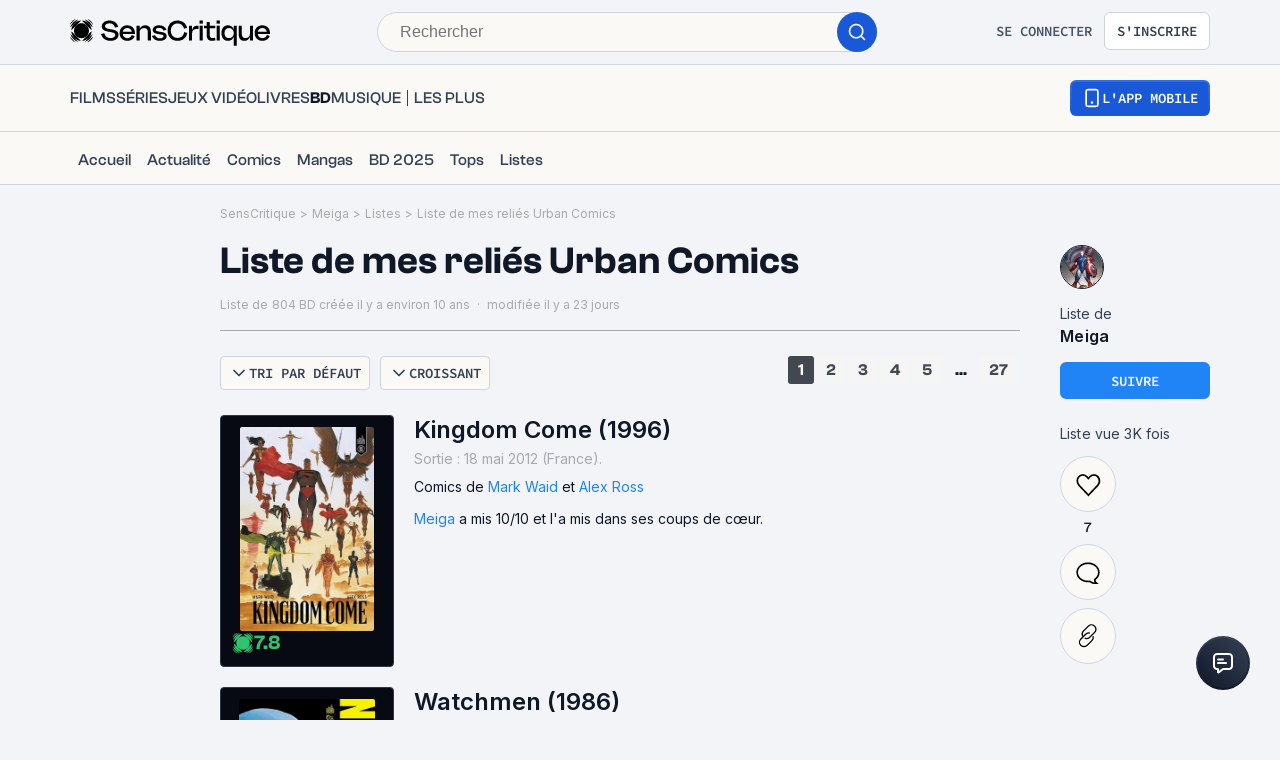

--- FILE ---
content_type: text/html; charset=utf-8
request_url: https://www.senscritique.com/liste/liste_de_mes_relies_urban_comics/1145618
body_size: 70327
content:
<!DOCTYPE html><html lang="fr"><head><meta charSet="utf-8"/><meta name="viewport" content="width=device-width"/><meta name="robots" content="index,follow,max-snippet:-1"/><meta name="author" content="SensCritique"/><meta name="country" content="France"/><meta name="geo.position" content="48.8685823;2.3480648"/><meta name="geo.country" content="FR"/><meta name="ICBM" content="48.8685823,2.3480648"/><meta property="fb:pages" content="127524802986"/><link href="/app-icons/apple-touch-icon-57x57.png" rel="apple-touch-icon" sizes="57x57"/><link href="/app-icons/apple-touch-icon-60x60.png" rel="apple-touch-icon" sizes="60x60"/><link href="/app-icons/apple-touch-icon-72x72.png" rel="apple-touch-icon" sizes="72x72"/><link href="/app-icons/apple-touch-icon-76x76.png" rel="apple-touch-icon" sizes="76x76"/><link href="/app-icons/apple-touch-icon-114x114.png" rel="apple-touch-icon" sizes="114x114"/><link href="/app-icons/apple-touch-icon-120x120.png" rel="apple-touch-icon" sizes="120x120"/><link href="/app-icons/apple-touch-icon-144x144.png" rel="apple-touch-icon" sizes="144x144"/><link href="/app-icons/apple-touch-icon-152x152.png" rel="apple-touch-icon" sizes="152x152"/><link href="/app-icons/apple-touch-icon-180x180.png" rel="apple-touch-icon" sizes="180x180"/><link href="/app-icons/favicon-16x16.png" rel="icon" sizes="16x16" type="image/png"/><link href="/app-icons/favicon-32x32.png" rel="icon" sizes="32x32" type="image/png"/><link href="/app-icons/android-chrome-192x192.png" rel="shortcut icon" sizes="192x192" type="image/png"/><link href="/app-icons/android-chrome-256x256.png" rel="shortcut icon" sizes="256x256" type="image/png"/><link href="/site.webmanifest" rel="manifest"/><link color="#5bbad5" href="/safari-pinned-tab.svg" rel="mask-icon"/><meta content="#ffffff" name="theme-color"/><meta content="app-id=1189602068" name="apple-itunes-app"/><meta property="og:site_name" content="SensCritique"/><meta name="twitter:site" content="@SensCritique"/><meta name="twitter:card" content="summary_large_image"/><link rel="canonical" href="https://www.senscritique.com/liste/liste_de_mes_relies_urban_comics/1145618"/><title>Liste de mes reliés Urban Comics - Liste de 804 BD - SensCritique</title><script async="" type="application/ld+json">{"@context":"http://schema.org","@type":"ItemList","itemListElement":[{"@type":"ListItem","position":1,"url":"https://www.senscritique.com/bd/kingdom_come/205726"},{"@type":"ListItem","position":2,"url":"https://www.senscritique.com/bd/watchmen/75964"},{"@type":"ListItem","position":3,"url":"https://www.senscritique.com/bd/batman_annee_un/120743"},{"@type":"ListItem","position":4,"url":"https://www.senscritique.com/bd/batman_un_long_halloween/189046"},{"@type":"ListItem","position":5,"url":"https://www.senscritique.com/bd/batman_amere_victoire/361167"},{"@type":"ListItem","position":6,"url":"https://www.senscritique.com/bd/batman_des_cris_dans_la_nuit/437464"},{"@type":"ListItem","position":7,"url":"https://www.senscritique.com/bd/batman_silence/437884"},{"@type":"ListItem","position":8,"url":"https://www.senscritique.com/bd/batman_l_enigme_de_red_hood/19870387"},{"@type":"ListItem","position":9,"url":"https://www.senscritique.com/bd/batman_sombre_reflet_tome_1/390206"},{"@type":"ListItem","position":10,"url":"https://www.senscritique.com/bd/batman_sombre_reflet_tome_2/398186"},{"@type":"ListItem","position":11,"url":"https://www.senscritique.com/bd/gothique_grant_morrison_presente_batman_tome_0/10776893"},{"@type":"ListItem","position":12,"url":"https://www.senscritique.com/bd/l_heritage_maudit_grant_morrison_presente_batman_tome_1/456863"},{"@type":"ListItem","position":13,"url":"https://www.senscritique.com/bd/batman_r_i_p_grant_morrison_presente_batman_tome_2/476185"},{"@type":"ListItem","position":14,"url":"https://www.senscritique.com/bd/nouveaux_masques_grant_morrison_presente_batman_tome_3/8110153"},{"@type":"ListItem","position":15,"url":"https://www.senscritique.com/bd/le_dossier_noir_grant_morrison_presente_batman_tome_4/8182583"},{"@type":"ListItem","position":16,"url":"https://www.senscritique.com/bd/le_retour_de_bruce_wayne_grant_morrison_presente_batman_tome_5/8833194"},{"@type":"ListItem","position":17,"url":"https://www.senscritique.com/bd/batman_contre_robin_grant_morrison_presente_batman_tome_6/8853535"},{"@type":"ListItem","position":18,"url":"https://www.senscritique.com/bd/batman_incorporated_grant_morrison_presente_batman_tome_7/10768346"},{"@type":"ListItem","position":19,"url":"https://www.senscritique.com/bd/requiem_grant_morrison_presente_batman_tome_8/10776894"},{"@type":"ListItem","position":20,"url":"https://www.senscritique.com/bd/batman_la_resurrection_de_ra_s_al_ghul/104479"},{"@type":"ListItem","position":21,"url":"https://www.senscritique.com/bd/batman_la_nouvelle_aube/439158"},{"@type":"ListItem","position":22,"url":"https://www.senscritique.com/bd/terreurs_nocturnes_batman_le_chevalier_noir_tome_1/8154790"},{"@type":"ListItem","position":23,"url":"https://www.senscritique.com/bd/cycle_de_violence_batman_le_chevalier_noir_tome_2/8860976"},{"@type":"ListItem","position":24,"url":"https://www.senscritique.com/bd/folie_furieuse_batman_le_chevalier_noir_tome_3/11221399"},{"@type":"ListItem","position":25,"url":"https://www.senscritique.com/bd/de_l_argile_batman_le_chevalier_noir_tome_4/16775621"},{"@type":"ListItem","position":26,"url":"https://www.senscritique.com/bd/la_cour_des_hiboux_batman_tome_1/427699"},{"@type":"ListItem","position":27,"url":"https://www.senscritique.com/bd/la_nuit_des_hiboux_batman_tome_2/8312977"},{"@type":"ListItem","position":28,"url":"https://www.senscritique.com/bd/le_deuil_de_la_famille_batman_tome_3/8437282"},{"@type":"ListItem","position":29,"url":"https://www.senscritique.com/bd/l_an_zero_1ere_partie_batman_tome_4/10918261"},{"@type":"ListItem","position":30,"url":"https://www.senscritique.com/bd/l_an_zero_2eme_partie_batman_tome_5/12661862"}]}</script><meta content="https://media.senscritique.com/missing/2000/1200x600/missing.png" property="og:image"/><meta content="https://media.senscritique.com/missing/2000/1200x600/missing.png" name="twitter:image"/><meta property="og:title" content="Liste de mes reliés Urban Comics - Liste de 804 BD - SensCritique"/><meta name="twitter:title" content="Liste de mes reliés Urban Comics - Liste de 804 BD - SensCritique"/><meta name="description" content="Liste de 804 BD par Meiga. Avec Kingdom Come, Watchmen, Batman : Année Un, Batman : Un long Halloween, etc. Découvrez, notez et partagez sur SensCritique."/><meta property="og:description" content="Liste de 804 BD par Meiga. Avec Kingdom Come, Watchmen, Batman : Année Un, Batman : Un long Halloween, etc. Découvrez, notez et partagez sur SensCritique."/><meta name="twitter:description" content="Liste de 804 BD par Meiga. Avec Kingdom Come, Watchmen, Batman : Année Un, Batman : Un long Halloween, etc. Découvrez, notez et partagez sur SensCritique."/><link rel="preload" href="https://media.senscritique.com/media/000021739222/300/kingdom_come.jpg" as="image" fetchpriority="high"/><link rel="preload" as="image" href="https://media.senscritique.com/media/media/000006525447/120x120/avatar.jpg"/><link rel="preload" href="/application/pub/application-desktop.png" as="image" fetchpriority="high"/><meta name="next-head-count" content="42"/><link rel="preconnect" href="https://apollo.senscritique.com"/><link rel="preload" href="/_next/static/css/461feb534857e061.css" as="style"/><link rel="stylesheet" href="/_next/static/css/461feb534857e061.css" data-n-g=""/><noscript data-n-css=""></noscript><script defer="" nomodule="" src="/_next/static/chunks/polyfills-42372ed130431b0a.js" type="359d947b81a876b68ade8d52-text/javascript"></script><script defer="" src="/_next/static/chunks/1664-9b8ca4ecc35d08d1.js" type="359d947b81a876b68ade8d52-text/javascript"></script><script defer="" src="/_next/static/chunks/7536-992b6f82c1c1b483.js" type="359d947b81a876b68ade8d52-text/javascript"></script><script defer="" src="/_next/static/chunks/6812-c14997691c69d52a.js" type="359d947b81a876b68ade8d52-text/javascript"></script><script defer="" src="/_next/static/chunks/5675-85ca61a982b2c926.js" type="359d947b81a876b68ade8d52-text/javascript"></script><script defer="" src="/_next/static/chunks/8691-8b753823657f7353.js" type="359d947b81a876b68ade8d52-text/javascript"></script><script defer="" src="/_next/static/chunks/9755-20a7dc70026dc6c7.js" type="359d947b81a876b68ade8d52-text/javascript"></script><script defer="" src="/_next/static/chunks/6416-eb3c29820ed786e5.js" type="359d947b81a876b68ade8d52-text/javascript"></script><script defer="" src="/_next/static/chunks/7920-afb91cb505fd9859.js" type="359d947b81a876b68ade8d52-text/javascript"></script><script defer="" src="/_next/static/chunks/2860-ab5b1465ebcba6a9.js" type="359d947b81a876b68ade8d52-text/javascript"></script><script defer="" src="/_next/static/chunks/7027-7cb0403cdeccc6f7.js" type="359d947b81a876b68ade8d52-text/javascript"></script><script defer="" src="/_next/static/chunks/2229-c6b4520f821e5950.js" type="359d947b81a876b68ade8d52-text/javascript"></script><script defer="" src="/_next/static/chunks/9322-868313333240d935.js" type="359d947b81a876b68ade8d52-text/javascript"></script><script defer="" src="/_next/static/chunks/231-08f3990dacdbf90e.js" type="359d947b81a876b68ade8d52-text/javascript"></script><script defer="" src="/_next/static/chunks/9408-395b52f317e20355.js" type="359d947b81a876b68ade8d52-text/javascript"></script><script defer="" src="/_next/static/chunks/3794-5c4e3ba552dcbdbf.js" type="359d947b81a876b68ade8d52-text/javascript"></script><script defer="" src="/_next/static/chunks/9690-611d6079e8b2ed65.js" type="359d947b81a876b68ade8d52-text/javascript"></script><script defer="" src="/_next/static/chunks/1705-e6b76726718da192.js" type="359d947b81a876b68ade8d52-text/javascript"></script><script defer="" src="/_next/static/chunks/4392-97be413be4456319.js" type="359d947b81a876b68ade8d52-text/javascript"></script><script defer="" src="/_next/static/chunks/5523-64b03c629f6c21a4.js" type="359d947b81a876b68ade8d52-text/javascript"></script><script defer="" src="/_next/static/chunks/3337-0b8ed83bcb6f8631.js" type="359d947b81a876b68ade8d52-text/javascript"></script><script defer="" src="/_next/static/chunks/9259-b10bd5bc2bc0053e.js" type="359d947b81a876b68ade8d52-text/javascript"></script><script defer="" src="/_next/static/chunks/2808-c37ead4afa4d31e2.js" type="359d947b81a876b68ade8d52-text/javascript"></script><script defer="" src="/_next/static/chunks/6307.f3ac8f9fbb2188ac.js" type="359d947b81a876b68ade8d52-text/javascript"></script><script defer="" src="/_next/static/chunks/4151.c0b616843eae1a25.js" type="359d947b81a876b68ade8d52-text/javascript"></script><script defer="" src="/_next/static/chunks/551.6ac20cb4fa7e2495.js" type="359d947b81a876b68ade8d52-text/javascript"></script><script defer="" src="/_next/static/chunks/2429.80325ac6968938a1.js" type="359d947b81a876b68ade8d52-text/javascript"></script><script defer="" src="/_next/static/chunks/1270.04cd8843c20f5b37.js" type="359d947b81a876b68ade8d52-text/javascript"></script><script defer="" src="/_next/static/chunks/2026-571a5b9062c6d957.js" type="359d947b81a876b68ade8d52-text/javascript"></script><script defer="" src="/_next/static/chunks/4107.746ecabf3f1e3828.js" type="359d947b81a876b68ade8d52-text/javascript"></script><script src="/_next/static/chunks/webpack-f1e4ab8404d2c959.js" defer="" type="359d947b81a876b68ade8d52-text/javascript"></script><script src="/_next/static/chunks/framework-945b357d4a851f4b.js" defer="" type="359d947b81a876b68ade8d52-text/javascript"></script><script src="/_next/static/chunks/main-02af76c5071b95be.js" defer="" type="359d947b81a876b68ade8d52-text/javascript"></script><script src="/_next/static/chunks/pages/_app-b950b7c7fa932336.js" defer="" type="359d947b81a876b68ade8d52-text/javascript"></script><script src="/_next/static/chunks/pages/liste/%5Bslug%5D/%5Bid%5D-65aa532b16f58e5f.js" defer="" type="359d947b81a876b68ade8d52-text/javascript"></script><script src="/_next/static/43HhkGoDytnTC9O_-07fE/_buildManifest.js" defer="" type="359d947b81a876b68ade8d52-text/javascript"></script><script src="/_next/static/43HhkGoDytnTC9O_-07fE/_ssgManifest.js" defer="" type="359d947b81a876b68ade8d52-text/javascript"></script><style data-styled="" data-styled-version="6.1.13">.hgVBYE{margin:0 auto 0;max-width:auto;position:relative;}/*!sc*/
data-styled.g1[id="sc-14c18770-0"]{content:"hgVBYE,"}/*!sc*/
.tFaeB{font-size:16px;line-height:24px;color:#101828;margin:0;font-family:var(--font-inter);font-weight:400;}/*!sc*/
.tFaeB a{color:#2083F6;}/*!sc*/
.cdFOkN{font-size:14px;line-height:20px;color:#101828;margin:0;font-family:var(--font-inter);font-weight:600;}/*!sc*/
.cdFOkN a{color:#2083F6;}/*!sc*/
.fvgPuG{font-size:12px;line-height:18px;color:#101828;margin:0;font-family:var(--font-inter);font-weight:400;}/*!sc*/
.fvgPuG a{color:#2083F6;}/*!sc*/
.fgYTyI{font-size:12px;line-height:18px;color:#101828;display:inline;margin:0;font-family:var(--font-inter);font-weight:400;}/*!sc*/
.fgYTyI a{color:#2083F6;}/*!sc*/
.cdFOkL{font-size:14px;line-height:20px;color:#101828;margin:0;font-family:var(--font-inter);font-weight:400;}/*!sc*/
.cdFOkL a{color:#2083F6;}/*!sc*/
.bZInWI{font-size:24px;line-height:30px;color:#101828;margin:0;font-family:var(--font-inter);font-weight:600;}/*!sc*/
.bZInWI a{color:inherit;}/*!sc*/
.kwbHO{font-size:14px;line-height:20px;margin:0;font-family:var(--font-inter);font-weight:400;}/*!sc*/
.kwbHO a{color:#2083F6;}/*!sc*/
.tFaey{font-size:16px;line-height:24px;color:#101828;margin:0;font-family:var(--font-inter);font-weight:700;}/*!sc*/
.tFaey a{color:#2083F6;}/*!sc*/
.tFaez{font-size:16px;line-height:24px;color:#101828;margin:0;font-family:var(--font-inter);font-weight:600;}/*!sc*/
.tFaez a{color:#2083F6;}/*!sc*/
.kuNzEW{font-size:16px;line-height:24px;color:#F5F5F6;margin:0;font-family:var(--font-inter);font-weight:500;}/*!sc*/
.kuNzEW a{color:#2083F6;}/*!sc*/
.guEVjz{font-size:14px;line-height:20px;color:#F5F5F6;margin:0;font-family:var(--font-inter);font-weight:600;}/*!sc*/
.guEVjz a{color:#2083F6;}/*!sc*/
.kuNzEX{font-size:16px;line-height:24px;color:#F5F5F6;margin:0;font-family:var(--font-inter);font-weight:400;}/*!sc*/
.kuNzEX a{color:#2083F6;}/*!sc*/
data-styled.g2[id="sc-f84047c3-0"]{content:"tFaeB,cdFOkN,fvgPuG,fgYTyI,cdFOkL,bZInWI,kwbHO,tFaey,tFaez,kuNzEW,guEVjz,kuNzEX,"}/*!sc*/
.cgWFLv{font-size:16px;line-height:24px;color:#101828;margin:0;font-family:var(--font-clashGrotesk);font-weight:500;}/*!sc*/
.cgWFLv a{color:#2083F6;}/*!sc*/
.cgWFLw{font-size:16px;line-height:24px;color:#101828;margin:0;font-family:var(--font-clashGrotesk);font-weight:600;}/*!sc*/
.cgWFLw a{color:#2083F6;}/*!sc*/
.cgWFLu{font-size:16px;line-height:24px;color:#101828;margin:0;font-family:var(--font-clashGrotesk);font-weight:400;}/*!sc*/
.cgWFLu a{color:#2083F6;}/*!sc*/
.bHIrnA{font-size:36px;line-height:44px;color:#101828;margin:0;font-family:var(--font-clashGrotesk);font-weight:600;}/*!sc*/
.bHIrnA a{color:#2083F6;}/*!sc*/
.ezSuwK{font-size:24px;line-height:30px;color:#F5F5F6;margin:0;font-family:var(--font-clashGrotesk);font-weight:600;}/*!sc*/
.ezSuwK a{color:#2083F6;}/*!sc*/
.xhHVv{font-size:24px;line-height:30px;color:#101828;margin:0;font-family:var(--font-clashGrotesk);font-weight:600;}/*!sc*/
.xhHVv a{color:inherit;}/*!sc*/
.iVvzJI{font-size:14px;line-height:20px;color:#101828;margin:0;font-family:var(--font-clashGrotesk);font-weight:400;}/*!sc*/
.iVvzJI a{color:#2083F6;}/*!sc*/
.gxTFJS{font-size:16px;line-height:24px;color:#F5F5F6;margin:0;font-family:var(--font-clashGrotesk);font-weight:600;}/*!sc*/
.gxTFJS a{color:#2083F6;}/*!sc*/
data-styled.g3[id="sc-f84047c3-1"]{content:"cgWFLv,cgWFLw,cgWFLu,bHIrnA,ezSuwK,xhHVv,iVvzJI,gxTFJS,"}/*!sc*/
.gKdfqG{display:block;flex:auto;margin:0;padding:0;min-width:0;}/*!sc*/
@media (min-width:1081px){.gKdfqG{padding:0 20px;}}/*!sc*/
@media (min-width:1140px){.gKdfqG{padding:0 20px 0 170px;}}/*!sc*/
.dofCKu{display:block;flex:auto;margin:0;padding:0;min-width:0;}/*!sc*/
@media (min-width:1081px){.dofCKu{padding:0 20px;}}/*!sc*/
@media (min-width:1140px){.dofCKu{padding:0 20px 0 20px;}}/*!sc*/
data-styled.g8[id="sc-14e274ff-0"]{content:"gKdfqG,dofCKu,"}/*!sc*/
.kerBeY{color:#1959D7;}/*!sc*/
.iruLLh{color:#1959D7;}/*!sc*/
.iruLLh:hover{text-decoration:underline;}/*!sc*/
data-styled.g9[id="sc-d9336e28-0"]{content:"kerBeY,iruLLh,"}/*!sc*/
.gfTNTa{color:#1A1A1A;}/*!sc*/
data-styled.g10[id="sc-d9336e28-1"]{content:"gfTNTa,"}/*!sc*/
.dmagXz{display:block;}/*!sc*/
data-styled.g13[id="sc-ed82e5ae-0"]{content:"dmagXz,"}/*!sc*/
.cnxonZ{max-width:230px;overflow:hidden;text-overflow:ellipsis;white-space:nowrap;color:#A6AAAF;display:inline-block;}/*!sc*/
data-styled.g14[id="sc-ed82e5ae-1"]{content:"cnxonZ,"}/*!sc*/
.fxdlbO{padding:0 4px 0 4px;}/*!sc*/
data-styled.g15[id="sc-ed82e5ae-2"]{content:"fxdlbO,"}/*!sc*/
.cudWCo{align-items:center;background:#FFFFFF;border-radius:50%;color:#FFFFFF;display:flex;flex-direction:row;font-family:'Sora',sans-serif;font-size:24px;font-weight:600;height:40px;justify-content:center;line-height:24px;width:40px;background:rgba(26,26,26,0.7);border-radius:1px;color:#FFFFFF;font-size:14px;font-weight:600;height:30px;width:53px;border:none;color:#2FC46F;border-color:#2FC46F;background:transparent;backdrop-filter:none;-webkit-backdrop-filter:none;height:auto;width:auto;gap:6px;}/*!sc*/
.cudWCo .sc-f84047c3-1{font-size:20px;line-height:20px;}/*!sc*/
@media (min-width: 414px){.cudWCo .sc-f84047c3-1{font-size:20px;line-height:20px;}}/*!sc*/
.cudWCo .sc-f84047c3-1{color:#2FC46F;}/*!sc*/
.jUDJhH{align-items:center;background:#FFFFFF;border-radius:50%;color:#FFFFFF;display:flex;flex-direction:row;font-family:'Sora',sans-serif;font-size:24px;font-weight:600;height:40px;justify-content:center;line-height:24px;width:40px;background:rgba(26,26,26,0.7);border-radius:1px;color:#FFFFFF;font-size:14px;font-weight:600;height:30px;width:53px;border:none;color:#F5F5F6;border-color:#F5F5F6;background:transparent;backdrop-filter:none;-webkit-backdrop-filter:none;height:auto;width:auto;gap:6px;}/*!sc*/
.jUDJhH .sc-f84047c3-1{font-size:20px;line-height:20px;}/*!sc*/
@media (min-width: 414px){.jUDJhH .sc-f84047c3-1{font-size:20px;line-height:20px;}}/*!sc*/
.jUDJhH .sc-f84047c3-1{color:#F5F5F6;}/*!sc*/
data-styled.g37[id="sc-6a26fe8d-5"]{content:"cudWCo,jUDJhH,"}/*!sc*/
.hIZGEg{border:1px solid #1A1A1A;border-radius:50%;box-sizing:border-box;height:44px;display:block;width:44px;}/*!sc*/
data-styled.g41[id="sc-fbb9f6f9-0"]{content:"hIZGEg,"}/*!sc*/
.fpLesp{border-radius:50%;display:block;height:100%;width:100%;max-width:100%;max-height:100%;object-fit:cover;opacity:1;position:relative;}/*!sc*/
.fpLesp >span{position:static!important;}/*!sc*/
.fpLesp img{border-radius:50%;object-fit:cover;}/*!sc*/
data-styled.g42[id="sc-fbb9f6f9-1"]{content:"fpLesp,"}/*!sc*/
.gFZnuB span{position:unset;}/*!sc*/
data-styled.g47[id="sc-fbb9f6f9-6"]{content:"gFZnuB,"}/*!sc*/
.fteRdx{letter-spacing:0.02em;}/*!sc*/
data-styled.g48[id="sc-8cd009fd-0"]{content:"fteRdx,"}/*!sc*/
.iWHKAA{display:flex;gap:4px;overflow-wrap:unset;}/*!sc*/
data-styled.g49[id="sc-8cd009fd-1"]{content:"iWHKAA,"}/*!sc*/
.gXVDPL:hover{text-decoration:initial;}/*!sc*/
data-styled.g50[id="sc-8cd009fd-2"]{content:"gXVDPL,"}/*!sc*/
.bgisMe{display:inline-block;position:relative;}/*!sc*/
data-styled.g51[id="sc-48986368-0"]{content:"bgisMe,"}/*!sc*/
.ZpnqK{padding:8px 12px;align-items:center;background:transparent;border-radius:6px;cursor:pointer;display:flex;justify-content:center;max-width:none;text-align:center;position:relative;text-transform:uppercase;font-family:var(--font-sourceCodePro);font-weight:600;gap:6px;background:linear-gradient(#356DDC,#1A5AD7);color:#FFFFFF;width:auto;}/*!sc*/
.ZpnqK span{font-size:14px;line-height:20px;}/*!sc*/
.ZpnqK:focus{outline:2px solid #1959D7;outline-offset:2px;}/*!sc*/
.ZpnqK.variant-destructive:focus{outline:2px solid #F04438;}/*!sc*/
@media (min-width: 769px){.ZpnqK{max-width:100%;}}/*!sc*/
.ZpnqK:before{content:'';position:absolute;top:2px;left:2px;bottom:2px;right:2px;border-radius:4px;background:#1959D7;}/*!sc*/
.ZpnqK:hover{border-width:2px;background:linear-gradient( #3061be,#144BB5 );}/*!sc*/
.ZpnqK:hover:before{background:#144BB5;}/*!sc*/
.ZpnqK:disabled{background:#F2F4F7;color:#667085;}/*!sc*/
.ZpnqK:disabled span{color:#667085;}/*!sc*/
.ZpnqK:disabled:before{background:#F2F4F7;}/*!sc*/
.ZpnqK span{color:#FFFFFF;position:relative;}/*!sc*/
.ZpnqK span.hoverText{display:none;}/*!sc*/
@media (min-width: 769px){.ZpnqK{width:auto;}.ZpnqK:hover span.hoverText{display:none;}.ZpnqK:hover span.currentText{display:flex;}}/*!sc*/
data-styled.g66[id="sc-f2315a90-0"]{content:"ZpnqK,"}/*!sc*/
.iKgzCM{padding:8px 12px;align-items:center;background:transparent;border-radius:6px;cursor:pointer;display:flex;justify-content:center;max-width:none;text-align:center;position:relative;text-transform:uppercase;font-family:var(--font-sourceCodePro);font-weight:600;gap:6px;background-color:#FFFFFF;color:#344054;border:1px solid #D0D5DD;width:auto;}/*!sc*/
.iKgzCM span{font-size:14px;line-height:20px;}/*!sc*/
.iKgzCM:focus{outline:2px solid #1959D7;outline-offset:2px;}/*!sc*/
.iKgzCM.variant-destructive:focus{outline:2px solid #F04438;}/*!sc*/
@media (min-width: 769px){.iKgzCM{max-width:100%;}}/*!sc*/
.iKgzCM span{color:#344054;}/*!sc*/
.iKgzCM:hover{background-color:#FAF9F6;}/*!sc*/
.iKgzCM:disabled{background-color:#F2F4F7;border-color:#E4E7EC;}/*!sc*/
.iKgzCM.variant-destructive{background-color:#FFFFFF;border:1px solid #FDA29B;}/*!sc*/
.iKgzCM.variant-destructive span{color:#B42318;}/*!sc*/
.iKgzCM.variant-destructive:hover{background-color:#FEF3F2;color:#912018;border:1px solid #FDA29B;}/*!sc*/
.iKgzCM.variant-destructive:disabled{background-color:#F2F4F7;border-color:#E4E7EC;}/*!sc*/
@media (min-width: 769px){.iKgzCM{width:auto;}.iKgzCM:hover span.hoverText{display:none;}.iKgzCM:hover span.currentText{display:flex;}}/*!sc*/
data-styled.g67[id="sc-f2315a90-1"]{content:"iKgzCM,"}/*!sc*/
.ibAjUU{padding:10px 14px;align-items:center;background:transparent;border-radius:6px;cursor:pointer;display:flex;justify-content:center;max-width:none;text-align:center;position:relative;text-transform:uppercase;font-family:var(--font-sourceCodePro);font-weight:600;gap:6px;background-color:transparent;color:#CECFD2;padding:0;}/*!sc*/
.ibAjUU span{font-size:14px;line-height:20px;}/*!sc*/
.ibAjUU:focus{outline:2px solid #1959D7;outline-offset:2px;}/*!sc*/
.ibAjUU.variant-destructive:focus{outline:2px solid #F04438;}/*!sc*/
@media (min-width: 769px){.ibAjUU{max-width:100%;}}/*!sc*/
.ibAjUU span{color:#CECFD2;}/*!sc*/
data-styled.g68[id="sc-f2315a90-2"]{content:"ibAjUU,"}/*!sc*/
.gVBHtf{padding:8px 12px;align-items:center;background:transparent;border-radius:6px;cursor:pointer;display:flex;justify-content:center;max-width:none;text-align:center;position:relative;text-transform:uppercase;font-family:var(--font-sourceCodePro);font-weight:600;gap:6px;display:flex;gap:6px;}/*!sc*/
.gVBHtf span{font-size:14px;line-height:20px;}/*!sc*/
.gVBHtf:focus{outline:2px solid #1959D7;outline-offset:2px;}/*!sc*/
.gVBHtf.variant-destructive:focus{outline:2px solid #F04438;}/*!sc*/
@media (min-width: 769px){.gVBHtf{max-width:100%;}}/*!sc*/
.gVBHtf span{align-items:center;color:#475467;display:flex;}/*!sc*/
.gVBHtf span.hoverText{display:none;}/*!sc*/
.gVBHtf:hover{background-color:#FAF9F6;}/*!sc*/
.gVBHtf:disabled{background-color:transparent;color:#667085;}/*!sc*/
.gVBHtf:disabled span{color:#667085;}/*!sc*/
data-styled.g69[id="sc-f2315a90-3"]{content:"gVBHtf,"}/*!sc*/
.bhoEiT{position:relative;display:flex;}/*!sc*/
data-styled.g72[id="sc-f2315a90-6"]{content:"bhoEiT,"}/*!sc*/
.khyZSq{font-family:var(--font-sourceCodePro);font-weight:600;}/*!sc*/
data-styled.g74[id="sc-f2315a90-8"]{content:"khyZSq,"}/*!sc*/
.iYFYsU{background-color:transparent;display:block;width:100%;}/*!sc*/
data-styled.g115[id="sc-88ea37bc-0"]{content:"iYFYsU,"}/*!sc*/
.ddqDKq{position:relative;height:auto;width:134.776px;}/*!sc*/
.gidEyI{position:relative;height:auto;width:135.71186440677965px;}/*!sc*/
.bpGnkU{position:relative;height:auto;width:134.71698113207546px;}/*!sc*/
.bzzbvo{position:relative;height:auto;width:140.50089445438283px;}/*!sc*/
.kNURvu{position:relative;height:auto;width:147.27272727272728px;}/*!sc*/
.duVvpl{position:relative;height:auto;width:132.43px;}/*!sc*/
.EaIQd{position:relative;height:auto;width:131.9625px;}/*!sc*/
.oJLfn{position:relative;height:auto;width:131.75px;}/*!sc*/
.cHxYJr{position:relative;height:auto;width:131.78761061946904px;}/*!sc*/
.dCgeTD{position:relative;height:auto;width:128.70662460567823px;}/*!sc*/
.kZYLqw{position:relative;height:auto;width:130.93709884467265px;}/*!sc*/
.kplxaa{position:relative;height:auto;width:131.7234375px;}/*!sc*/
.eSkuOV{position:relative;height:auto;width:132.03883495145632px;}/*!sc*/
.hoTEWS{position:relative;height:auto;width:132.68145519077197px;}/*!sc*/
.fjBEUK{position:relative;height:auto;width:132.9856584093872px;}/*!sc*/
.bpVqYF{position:relative;height:auto;width:132.295719844358px;}/*!sc*/
.hzSBYX{position:relative;height:auto;width:137.83783783783784px;}/*!sc*/
.dzpNsG{position:relative;height:auto;width:130.3514376996805px;}/*!sc*/
.bsJDTq{position:relative;height:auto;width:133.83815028901734px;}/*!sc*/
.jsyfDv{position:relative;height:auto;width:130.32796208530806px;}/*!sc*/
.hsgpFj{position:relative;height:auto;width:131.66920152091254px;}/*!sc*/
.ejKksN{position:relative;height:auto;width:130.83135391923992px;}/*!sc*/
.eCTNgk{position:relative;height:auto;width:132.736px;}/*!sc*/
.eWbzmQ{position:relative;height:auto;width:135.63829787234042px;}/*!sc*/
.bdoEJU{position:relative;height:auto;width:128.30188679245282px;}/*!sc*/
.ga-dThX{position:relative;height:auto;width:135.27851458885942px;}/*!sc*/
.kiJlX{position:relative;height:auto;width:128.3765625px;}/*!sc*/
data-styled.g117[id="sc-65be26a3-1"]{content:"ddqDKq,gidEyI,bpGnkU,bzzbvo,kNURvu,duVvpl,EaIQd,oJLfn,cHxYJr,dCgeTD,kZYLqw,kplxaa,eSkuOV,hoTEWS,fjBEUK,bpVqYF,hzSBYX,dzpNsG,bsJDTq,jsyfDv,hsgpFj,ejKksN,eCTNgk,eWbzmQ,bdoEJU,ga-dThX,kiJlX,"}/*!sc*/
.ijMXSh{position:relative;height:auto;width:134.776px;height:auto!important;display:flex;margin:0 auto;}/*!sc*/
.ijMXSh div{height:auto!important;}/*!sc*/
.bEziyv{position:relative;height:auto;width:135.71186440677965px;height:auto!important;display:flex;margin:0 auto;}/*!sc*/
.bEziyv div{height:auto!important;}/*!sc*/
.edrefn{position:relative;height:auto;width:134.71698113207546px;height:auto!important;display:flex;margin:0 auto;}/*!sc*/
.edrefn div{height:auto!important;}/*!sc*/
.hYTwpj{position:relative;height:auto;width:140.50089445438283px;height:auto!important;display:flex;margin:0 auto;}/*!sc*/
.hYTwpj div{height:auto!important;}/*!sc*/
.hTYkdJ{position:relative;height:auto;width:147.27272727272728px;height:auto!important;display:flex;margin:0 auto;}/*!sc*/
.hTYkdJ div{height:auto!important;}/*!sc*/
.Hvype{position:relative;height:auto;width:132.43px;height:auto!important;display:flex;margin:0 auto;}/*!sc*/
.Hvype div{height:auto!important;}/*!sc*/
.eyCOHO{position:relative;height:auto;width:131.9625px;height:auto!important;display:flex;margin:0 auto;}/*!sc*/
.eyCOHO div{height:auto!important;}/*!sc*/
.RIrwo{position:relative;height:auto;width:131.75px;height:auto!important;display:flex;margin:0 auto;}/*!sc*/
.RIrwo div{height:auto!important;}/*!sc*/
.lewdMs{position:relative;height:auto;width:131.78761061946904px;height:auto!important;display:flex;margin:0 auto;}/*!sc*/
.lewdMs div{height:auto!important;}/*!sc*/
.fartjY{position:relative;height:auto;width:128.70662460567823px;height:auto!important;display:flex;margin:0 auto;}/*!sc*/
.fartjY div{height:auto!important;}/*!sc*/
.omJSr{position:relative;height:auto;width:130.93709884467265px;height:auto!important;display:flex;margin:0 auto;}/*!sc*/
.omJSr div{height:auto!important;}/*!sc*/
.krsiSx{position:relative;height:auto;width:131.7234375px;height:auto!important;display:flex;margin:0 auto;}/*!sc*/
.krsiSx div{height:auto!important;}/*!sc*/
.edRnkG{position:relative;height:auto;width:132.03883495145632px;height:auto!important;display:flex;margin:0 auto;}/*!sc*/
.edRnkG div{height:auto!important;}/*!sc*/
.fffAml{position:relative;height:auto;width:132.68145519077197px;height:auto!important;display:flex;margin:0 auto;}/*!sc*/
.fffAml div{height:auto!important;}/*!sc*/
.kDlPmR{position:relative;height:auto;width:132.9856584093872px;height:auto!important;display:flex;margin:0 auto;}/*!sc*/
.kDlPmR div{height:auto!important;}/*!sc*/
.gHgQVe{position:relative;height:auto;width:132.295719844358px;height:auto!important;display:flex;margin:0 auto;}/*!sc*/
.gHgQVe div{height:auto!important;}/*!sc*/
.kzeXow{position:relative;height:auto;width:137.83783783783784px;height:auto!important;display:flex;margin:0 auto;}/*!sc*/
.kzeXow div{height:auto!important;}/*!sc*/
.kKAcBZ{position:relative;height:auto;width:130.3514376996805px;height:auto!important;display:flex;margin:0 auto;}/*!sc*/
.kKAcBZ div{height:auto!important;}/*!sc*/
.emdRdh{position:relative;height:auto;width:133.83815028901734px;height:auto!important;display:flex;margin:0 auto;}/*!sc*/
.emdRdh div{height:auto!important;}/*!sc*/
.druAhY{position:relative;height:auto;width:130.32796208530806px;height:auto!important;display:flex;margin:0 auto;}/*!sc*/
.druAhY div{height:auto!important;}/*!sc*/
.iMBdYA{position:relative;height:auto;width:131.66920152091254px;height:auto!important;display:flex;margin:0 auto;}/*!sc*/
.iMBdYA div{height:auto!important;}/*!sc*/
.jxFoXe{position:relative;height:auto;width:130.83135391923992px;height:auto!important;display:flex;margin:0 auto;}/*!sc*/
.jxFoXe div{height:auto!important;}/*!sc*/
.iDURnX{position:relative;height:auto;width:132.736px;height:auto!important;display:flex;margin:0 auto;}/*!sc*/
.iDURnX div{height:auto!important;}/*!sc*/
.jIazAL{position:relative;height:auto;width:135.63829787234042px;height:auto!important;display:flex;margin:0 auto;}/*!sc*/
.jIazAL div{height:auto!important;}/*!sc*/
.hsdBCD{position:relative;height:auto;width:128.30188679245282px;height:auto!important;display:flex;margin:0 auto;}/*!sc*/
.hsdBCD div{height:auto!important;}/*!sc*/
.WMBqQ{position:relative;height:auto;width:135.27851458885942px;height:auto!important;display:flex;margin:0 auto;}/*!sc*/
.WMBqQ div{height:auto!important;}/*!sc*/
.kYdIdo{position:relative;height:auto;width:128.3765625px;height:auto!important;display:flex;margin:0 auto;}/*!sc*/
.kYdIdo div{height:auto!important;}/*!sc*/
data-styled.g118[id="sc-65be26a3-2"]{content:"ijMXSh,bEziyv,edrefn,hYTwpj,hTYkdJ,Hvype,eyCOHO,RIrwo,lewdMs,fartjY,omJSr,krsiSx,edRnkG,fffAml,kDlPmR,gHgQVe,kzeXow,kKAcBZ,emdRdh,druAhY,iMBdYA,jxFoXe,iDURnX,jIazAL,hsdBCD,WMBqQ,kYdIdo,"}/*!sc*/
.hUyHac{align-items:flex-start;object-fit:contain;width:100%;border-radius:2px;display:flex;margin:0 auto;}/*!sc*/
.hUyHac img{object-fit:contain;border-radius:2px;overflow:hidden;margin:0 auto;}/*!sc*/
data-styled.g126[id="sc-65be26a3-10"]{content:"hUyHac,"}/*!sc*/
.dJwpMk{margin:0 auto;max-width:100%;padding:0 20px;width:100%;}/*!sc*/
@media (min-width: 769px){.dJwpMk{max-width:1180px;padding:0 20px;}}/*!sc*/
data-styled.g130[id="sc-9096b87d-0"]{content:"dJwpMk,"}/*!sc*/
.jNtrde{display:block;flex:auto;margin:0;}/*!sc*/
@media (min-width: 811px){.jNtrde{display:flex;}}/*!sc*/
@media (min-width: 1025px){.jNtrde{display:flex;margin-left:-20px;margin-right:-20px;}}/*!sc*/
data-styled.g131[id="sc-9096b87d-1"]{content:"jNtrde,"}/*!sc*/
.kazYDD{bottom:0;display:block;flex-shrink:0;justify-content:center;left:0;margin:0;padding:20px;position:fixed;width:100%;z-index:0;box-shadow:0px 0px 20px rgba(0, 0, 0, 0.2);}/*!sc*/
@media (min-width: 811px){.kazYDD{height:max-content;justify-content:initial;box-shadow:initial;margin:0 20px;padding:0;position:sticky;top:90px;width:150px;}}/*!sc*/
data-styled.g132[id="sc-74c78d00-0"]{content:"kazYDD,"}/*!sc*/
.fzUKEN{display:flex;gap:16px;}/*!sc*/
data-styled.g141[id="sc-bb1caac0-0"]{content:"fzUKEN,"}/*!sc*/
.fDWFvI{position:fixed;bottom:15px;right:10px;z-index:10;}/*!sc*/
@media (min-width: 414px){.fDWFvI{position:relative;bottom:0;right:0;}}/*!sc*/
data-styled.g142[id="sc-ed3599c7-0"]{content:"fDWFvI,"}/*!sc*/
.jstMMl{border:none;padding:0;cursor:pointer;display:flex;align-items:center;justify-content:center;width:54px;height:54px;border-radius:50%;background:linear-gradient(180deg,#3a4353 0%,#101828 100%);}/*!sc*/
.jstMMl:active{background:#1959d7;}/*!sc*/
.jstMMl:focus{background:#1959d7;}/*!sc*/
data-styled.g143[id="sc-ed3599c7-1"]{content:"jstMMl,"}/*!sc*/
.jxqDea{width:50px;height:50px;display:flex;align-items:center;justify-content:center;border-radius:50%;background:linear-gradient(45deg,#101828 0%,#344054 100%);}/*!sc*/
data-styled.g144[id="sc-ed3599c7-2"]{content:"jxqDea,"}/*!sc*/
.jRskVz{display:flex;gap:16px;}/*!sc*/
data-styled.g147[id="sc-837d0715-0"]{content:"jRskVz,"}/*!sc*/
.ioMWfa{display:flex;align-items:baseline;gap:8px;padding:7px 12px;border:1px solid #FFFFFF;border-radius:4px;}/*!sc*/
.ioMWfa:hover{background-color:#1F242F;}/*!sc*/
data-styled.g148[id="sc-837d0715-1"]{content:"ioMWfa,"}/*!sc*/
.iZRYsd{display:flex;flex-direction:column;gap:16px;background-color:#161B26;border-radius:8px;border:2px solid #333741;padding:24px 24px 0 24px;}/*!sc*/
@media (min-width: 1025px){.iZRYsd{flex-direction:row;padding:0;}}/*!sc*/
data-styled.g149[id="sc-acd60cef-0"]{content:"iZRYsd,"}/*!sc*/
.rTpul{display:flex;flex-direction:column;gap:20px;align-items:flex-start;}/*!sc*/
@media (min-width: 1025px){.rTpul{margin:38px 0 0 53px;}}/*!sc*/
@media (min-width: 414px){.rTpul{flex:1 1 0;}}/*!sc*/
data-styled.g150[id="sc-acd60cef-1"]{content:"rTpul,"}/*!sc*/
.jHnYiD{display:flex;flex-direction:column;gap:8px;}/*!sc*/
.jHnYiD .sc-f84047c3-1{color:#F5F5F6;font-size:24px;line-height:28px;}/*!sc*/
@media (min-width: 414px){.jHnYiD .sc-f84047c3-1{font-size:30px;line-height:32px;}}/*!sc*/
.jHnYiD .sc-f84047c3-0{color:#CECFD2;font-size:16px;line-height:24px;}/*!sc*/
data-styled.g151[id="sc-acd60cef-2"]{content:"jHnYiD,"}/*!sc*/
.dkGrjY{position:relative;width:100%;height:150px;}/*!sc*/
@media (min-width: 375px){.dkGrjY{height:185px;}}/*!sc*/
@media (min-width: 1025px){.dkGrjY{height:300px;flex:1 1 0;display:flex;justify-content:center;}}/*!sc*/
data-styled.g152[id="sc-acd60cef-3"]{content:"dkGrjY,"}/*!sc*/
.BYLXY{display:flex;flex-direction:column;}/*!sc*/
@media (min-width: 375px){.BYLXY{flex-direction:row;}}/*!sc*/
data-styled.g153[id="sc-acd60cef-4"]{content:"BYLXY,"}/*!sc*/
.jIOwwZ{align-items:center;display:flex;flex-direction:column;width:100%;align-items:flex-start;gap:20px;}/*!sc*/
data-styled.g154[id="sc-4f506908-0"]{content:"jIOwwZ,"}/*!sc*/
.tldVn{display:grid;grid-gap:8px;}/*!sc*/
@media (min-width: 769px){.tldVn{align-items:flex-start;display:flex;flex-direction:column;width:auto;}}/*!sc*/
data-styled.g155[id="sc-4f506908-1"]{content:"tldVn,"}/*!sc*/
.eCwTec{cursor:pointer;}/*!sc*/
data-styled.g156[id="sc-4f506908-2"]{content:"eCwTec,"}/*!sc*/
.kEnTXt{display:flex;flex-direction:column;}/*!sc*/
data-styled.g157[id="sc-4f506908-3"]{content:"kEnTXt,"}/*!sc*/
.ejLPGH{color:#F5F5F6;font-size:16px;line-height:24px;}/*!sc*/
data-styled.g158[id="sc-4f506908-4"]{content:"ejLPGH,"}/*!sc*/
.cbTnyA{display:grid;grid-template-columns:repeat(2,1fr);margin-bottom:40px;width:100%;grid-gap:16px;}/*!sc*/
@media (min-width: 769px){.cbTnyA{border-bottom:none;column-gap:12px;display:grid;grid-template-columns:repeat(6,1fr);margin-bottom:48px;}}/*!sc*/
data-styled.g159[id="sc-4f506908-5"]{content:"cbTnyA,"}/*!sc*/
.wRsFk{color:#CECFD2;font-size:16px;line-height:24px;}/*!sc*/
data-styled.g160[id="sc-4f506908-6"]{content:"wRsFk,"}/*!sc*/
.fxjgTW{color:#F5F5F6;font-size:24px;line-height:28px;margin-bottom:4px;}/*!sc*/
data-styled.g161[id="sc-4f506908-7"]{content:"fxjgTW,"}/*!sc*/
.bXFjkC{align-items:center;display:flex;flex-direction:row;justify-content:space-between;width:100%;}/*!sc*/
@media (min-width: 769px){.bXFjkC{flex-direction:row;justify-content:space-between;margin-bottom:48px;}}/*!sc*/
data-styled.g162[id="sc-4f506908-8"]{content:"bXFjkC,"}/*!sc*/
.eGesay{color:#CECFD2;display:flex;flex-direction:column;gap:12px;}/*!sc*/
.eGesay a{color:#CECFD2;}/*!sc*/
@media (min-width: 769px){.eGesay{flex-direction:row;justify-content:flex-start;margin-bottom:0;}}/*!sc*/
data-styled.g163[id="sc-4f506908-9"]{content:"eGesay,"}/*!sc*/
.ivpekb{align-items:center;background-color:#070A12;bottom:0;display:flex;flex-direction:column;margin-bottom:-45px;padding:40px 0 40px 0;position:relative;width:100%;}/*!sc*/
data-styled.g164[id="sc-4f506908-10"]{content:"ivpekb,"}/*!sc*/
.dZqrKA{display:flex;flex-direction:row;gap:20px;margin-bottom:20px;}/*!sc*/
@media (min-width: 769px){.dZqrKA{gap:8px;margin-bottom:0px;}}/*!sc*/
data-styled.g165[id="sc-4f506908-11"]{content:"dZqrKA,"}/*!sc*/
.dprmHe{display:flex;flex-direction:row;justify-content:center;}/*!sc*/
@media (min-width: 769px){.dprmHe{align-items:flex-start;justify-content:flex-start;}}/*!sc*/
data-styled.g166[id="sc-4f506908-12"]{content:"dprmHe,"}/*!sc*/
@media (min-width: 769px){.fEByNU{align-items:center;display:grid;grid-gap:8px;position:fixed;right:30px;bottom:30px;}}/*!sc*/
data-styled.g167[id="sc-4f506908-13"]{content:"fEByNU,"}/*!sc*/
.dMrucP{margin-bottom:48px;}/*!sc*/
data-styled.g169[id="sc-4f506908-15"]{content:"dMrucP,"}/*!sc*/
.ggPxog{margin-bottom:12px;width:100%;}/*!sc*/
.ggPxkY{margin-bottom:25px;width:100%;}/*!sc*/
.ggPxmV{margin-bottom:20px;width:100%;}/*!sc*/
.kUxxNP{width:100%;}/*!sc*/
data-styled.g181[id="sc-f52bf7ce-0"]{content:"ggPxog,ggPxkY,ggPxmV,kUxxNP,"}/*!sc*/
.gRlYlM{align-items:center;display:flex;justify-content:center;margin-top:25px;}/*!sc*/
data-styled.g182[id="sc-d2f2208d-0"]{content:"gRlYlM,"}/*!sc*/
.irINmw{position:relative;width:max-content;}/*!sc*/
data-styled.g225[id="sc-3a18d1ba-0"]{content:"irINmw,"}/*!sc*/
.bmUXTz{background-color:#FAF9F6;border-radius:4px;border:1px solid #D0D5DD;cursor:pointer;display:block;font-family:-apple-system,BlinkMacSystemFont,"Segoe UI",Roboto,Oxygen-Sans,Ubuntu,Cantarell,"Helvetica Neue",sans-serif;padding:6px 8px;width:max-content;}/*!sc*/
.bmUXTz:focus{outline:2px solid #1959D7;outline-offset:2px;}/*!sc*/
data-styled.g226[id="sc-3a18d1ba-1"]{content:"bmUXTz,"}/*!sc*/
.jQixIk{align-items:center;display:flex;align-items:center;gap:4px;}/*!sc*/
data-styled.g227[id="sc-3a18d1ba-2"]{content:"jQixIk,"}/*!sc*/
.btirxo{color:#344054;text-transform:uppercase;overflow:hidden;font-family:var(--font-sourceCodePro);}/*!sc*/
data-styled.g228[id="sc-3a18d1ba-3"]{content:"btirxo,"}/*!sc*/
.fumkjS{align-items:center;background:transparent;border-radius:6px;cursor:pointer;display:flex;height:37px;justify-content:center;line-height:20px;max-width:160px;opacity:1;padding:0 12px;text-align:center;text-transform:uppercase;width:100%;font-family:var(--font-sourceCodePro);font-weight:600;background-color:#2083F6;border:2px solid #2083F6;display:flex;gap:6px;}/*!sc*/
@media (min-width: 769px){.fumkjS{max-width:160px;}}/*!sc*/
.fumkjS span{align-items:center;color:#FFFFFF;display:flex;}/*!sc*/
.fumkjS span.hoverText{display:none;}/*!sc*/
.fumkjS:hover{border:2px solid #155CAE;}/*!sc*/
data-styled.g270[id="sc-633b1cf9-1"]{content:"fumkjS,"}/*!sc*/
.dhxfnf{font-family:var(--font-sourceCodePro);font-weight:600;}/*!sc*/
data-styled.g281[id="sc-633b1cf9-12"]{content:"dhxfnf,"}/*!sc*/
.iLynAm{display:inline-block;position:relative;}/*!sc*/
data-styled.g315[id="sc-9ddc3db1-0"]{content:"iLynAm,"}/*!sc*/
.lcjWdN{color:#101828;}/*!sc*/
.lcjWdN *{font-size:inherit;}/*!sc*/
data-styled.g377[id="sc-ea42ea1d-0"]{content:"lcjWdN,"}/*!sc*/
.dJTJCj{display:inline;font-size:14px;font-weight:400;}/*!sc*/
data-styled.g378[id="sc-ea42ea1d-1"]{content:"dJTJCj,"}/*!sc*/
.fQXWuj{align-items:center;display:grid;grid-template-columns:max-content 1fr;height:100%;cursor:pointer;padding:16px;background-color:transparent;border-top-left-radius:0;border-top-right-radius:0;}/*!sc*/
@media screen and (min-width:1024px){.fQXWuj{background:transparent;border-radius:0;padding:0;}.fQXWuj .sc-17010cc3-0{display:none;}.fQXWuj:hover .sc-17010cc3-0{display:block;}.fQXWuj .sc-17010cc3-0{transform:translateX(0);left:0;}.fQXWuj .sc-17010cc3-0>div>div:before{left:20px;}}/*!sc*/
.kGmchc{align-items:center;display:grid;grid-template-columns:max-content 1fr;height:100%;cursor:pointer;padding:16px;background-color:transparent;border-top-left-radius:0;border-top-right-radius:0;}/*!sc*/
@media screen and (min-width:1024px){.kGmchc{background:transparent;border-radius:0;padding:0;}.kGmchc .sc-17010cc3-0{display:none;}.kGmchc:hover .sc-17010cc3-0{display:block;}}/*!sc*/
.kPoGeS{align-items:center;display:grid;grid-template-columns:max-content 1fr;height:100%;cursor:pointer;padding:16px;background-color:#F2F4F7;border-top-left-radius:8px;border-top-right-radius:8px;}/*!sc*/
@media screen and (min-width:1024px){.kPoGeS{background:transparent;border-radius:0;padding:0;}.kPoGeS .sc-17010cc3-0{display:none;}.kPoGeS:hover .sc-17010cc3-0{display:block;}}/*!sc*/
data-styled.g518[id="sc-17010cc3-1"]{content:"fQXWuj,kGmchc,kPoGeS,"}/*!sc*/
.dQPVRO{align-items:center;color:#344054;display:flex;justify-content:space-between;text-transform:uppercase;width:100%;font-size:16px;line-height:20px;}/*!sc*/
@media (min-width: 1025px){.dQPVRO{justify-content:initial;padding:4px 0;}}/*!sc*/
.keoEYm{align-items:center;color:#101828;display:flex;justify-content:space-between;text-transform:uppercase;width:100%;font-size:16px;line-height:20px;}/*!sc*/
@media (min-width: 1025px){.keoEYm{justify-content:initial;padding:4px 0;}}/*!sc*/
data-styled.g522[id="sc-17010cc3-5"]{content:"dQPVRO,keoEYm,"}/*!sc*/
.cCGToG{display:flex;flex-direction:column;}/*!sc*/
data-styled.g525[id="sc-17010cc3-8"]{content:"cCGToG,"}/*!sc*/
.cmVuOD{display:flex;flex-direction:column;width:100%;}/*!sc*/
@media screen and (min-width:1024px){.cmVuOD{flex-direction:row;padding-top:0;width:initial;gap:24px;align-items:center;}}/*!sc*/
data-styled.g527[id="sc-fd6d7d76-0"]{content:"cmVuOD,"}/*!sc*/
.dHyotE{position:relative;}/*!sc*/
@media screen and (min-width:1024px){.dHyotE{margin-bottom:0;border-radius:0;}}/*!sc*/
data-styled.g528[id="sc-fd6d7d76-1"]{content:"dHyotE,"}/*!sc*/
.cLuPNH{width:1px;background-color:#344054;margin:6px;height:16px;}/*!sc*/
data-styled.g529[id="sc-fd6d7d76-2"]{content:"cLuPNH,"}/*!sc*/
.bhBjYm{display:flex;flex-direction:column;position:relative;width:100%;}/*!sc*/
@media (min-width: 1025px){.bhBjYm{width:initial;}}/*!sc*/
data-styled.g530[id="sc-fd6d7d76-3"]{content:"bhBjYm,"}/*!sc*/
.jxWCYA{align-items:center;justify-content:flex-start;}/*!sc*/
data-styled.g531[id="sc-dbe66972-0"]{content:"jxWCYA,"}/*!sc*/
.iIFVLN{align-items:center;display:grid;flex-direction:row;max-width:100%;}/*!sc*/
@media (min-width: 1025px){.iIFVLN{display:flex;}}/*!sc*/
data-styled.g532[id="sc-dbe66972-1"]{content:"iIFVLN,"}/*!sc*/
.WNaPy{align-items:flex-start;display:flex;flex-direction:column;scroll-behavior:smooth;width:100%;}/*!sc*/
@media screen and (min-width:1024px){.WNaPy{align-items:center;flex-direction:row;margin:0 0 0 0;padding-bottom:0;}}/*!sc*/
data-styled.g533[id="sc-dbe66972-2"]{content:"WNaPy,"}/*!sc*/
.bAUUfV{display:flex;align-items:center;}/*!sc*/
data-styled.g536[id="sc-8362f9ba-0"]{content:"bAUUfV,"}/*!sc*/
.jcdMyw{align-items:center;display:flex;height:40px;position:relative;max-width:811px;width:100%;}/*!sc*/
.jcdMyw svg{display:block;}/*!sc*/
data-styled.g537[id="sc-5305bacd-0"]{content:"jcdMyw,"}/*!sc*/
.OCNwk{align-items:center;background-color:#FAF9F6;border-radius:20px;border:1px solid #D0D5DD;display:flex;flex-direction:row;height:40px;width:100%;}/*!sc*/
.OCNwk:hover{box-shadow:3px 3px 20px 0px rgba(26,26,26,0.1);}/*!sc*/
data-styled.g538[id="sc-5305bacd-1"]{content:"OCNwk,"}/*!sc*/
.kXVCNu{background-color:#FAF9F6;border:none;color:#101828;font-family:-apple-system,BlinkMacSystemFont,"Segoe UI",Roboto,Oxygen-Sans,Ubuntu,Cantarell,"Helvetica Neue",sans-serif;height:100%;margin-left:20px;outline:none;width:100%;}/*!sc*/
.kXVCNu ::placeholder{color:#344054;}/*!sc*/
.kXVCNu :focus::placeholder{color:transparent;}/*!sc*/
data-styled.g539[id="sc-5305bacd-2"]{content:"kXVCNu,"}/*!sc*/
.hsbjQA{padding:10px;border-radius:50%;background-color:#1959D7;cursor:pointer;position:relative;right:-1px;}/*!sc*/
data-styled.g540[id="sc-5305bacd-3"]{content:"hsbjQA,"}/*!sc*/
.lmLnST{position:relative;width:100%;}/*!sc*/
data-styled.g543[id="sc-53cb0c24-0"]{content:"lmLnST,"}/*!sc*/
.bHMuAI{align-items:center;display:flex;gap:20px;position:relative;z-index:1;}/*!sc*/
data-styled.g544[id="sc-53cb0c24-1"]{content:"bHMuAI,"}/*!sc*/
.kZQHeI{width:100%;}/*!sc*/
data-styled.g546[id="sc-53cb0c24-3"]{content:"kZQHeI,"}/*!sc*/
.hcJSyp{display:flex;gap:24px;align-items:center;max-width:1020px;align-self:flex-start;position:relative;}/*!sc*/
data-styled.g553[id="sc-5e0284c5-0"]{content:"hcJSyp,"}/*!sc*/
.erCAfk{padding:16px 8px 12px;position:relative;}/*!sc*/
.erCAfk:after{content:'';display:'block';position:absolute;bottom:0;left:50%;width:100%;height:2px;transform:translateX(-50%) scale(0,1);background:#1959D7;transform-origin:50% 50%;transition:transform 0.3s ease;}/*!sc*/
.erCAfk:hover:after,.erCAfk:focus:after{transform:translateX(-50%) scale(1,1);}/*!sc*/
data-styled.g554[id="sc-5e0284c5-1"]{content:"erCAfk,"}/*!sc*/
.jTCsKk{color:#344054;}/*!sc*/
data-styled.g555[id="sc-5e0284c5-2"]{content:"jTCsKk,"}/*!sc*/
.chkrVH{display:flex;flex-direction:row;justify-content:space-between;width:100%;margin:0 auto;max-width:1180px;padding:0 20px;}/*!sc*/
data-styled.g556[id="sc-f4c9c5a5-0"]{content:"chkrVH,"}/*!sc*/
.GGnOT{padding:15px 20px;}/*!sc*/
data-styled.g557[id="sc-f4c9c5a5-1"]{content:"GGnOT,"}/*!sc*/
.gaFTLt{background:#FAF9F6;border-bottom:1px solid #D0D5DD;}/*!sc*/
data-styled.g558[id="sc-f4c9c5a5-2"]{content:"gaFTLt,"}/*!sc*/
.iksWjs{background:#FAF9F6;border-bottom:1px solid #D0D5DD;}/*!sc*/
data-styled.g559[id="sc-f4c9c5a5-3"]{content:"iksWjs,"}/*!sc*/
.hmoxdM{max-width:200px;width:100%;display:flex;justify-content:center;align-items:center;}/*!sc*/
.hmoxdM a{display:flex;}/*!sc*/
data-styled.g560[id="sc-f4c9c5a5-4"]{content:"hmoxdM,"}/*!sc*/
.jJMRJZ{max-width:500px;width:100%;}/*!sc*/
data-styled.g561[id="sc-f4c9c5a5-5"]{content:"jJMRJZ,"}/*!sc*/
.bQfARq{display:flex;align-items:center;}/*!sc*/
data-styled.g562[id="sc-f4c9c5a5-6"]{content:"bQfARq,"}/*!sc*/
.jPNnol{grid-column:3;}/*!sc*/
.jPNnol *{gap:16px;}/*!sc*/
data-styled.g563[id="sc-f4c9c5a5-7"]{content:"jPNnol,"}/*!sc*/
.fUsdyL{display:flex;flex-direction:column;width:100%;}/*!sc*/
data-styled.g564[id="sc-f4c9c5a5-8"]{content:"fUsdyL,"}/*!sc*/
.gjWYsl{background-color:#F2F4F7;padding:12px 0;border-bottom:1px solid #D0D5DD;}/*!sc*/
data-styled.g565[id="sc-f4c9c5a5-9"]{content:"gjWYsl,"}/*!sc*/
.RoXSN{background-color:transparent;display:flex;align-items:center;justify-content:center;flex-direction:column;width:100%;position:relative;height:auto;}/*!sc*/
data-styled.g566[id="sc-fcc53864-0"]{content:"RoXSN,"}/*!sc*/
.iskMkb{background:#070A12;padding:11px;position:relative;width:174px;border:1px solid #333741;border-radius:4px;}/*!sc*/
.iskMkb .sc-6dddd557-0{color:#F5F5F6;}/*!sc*/
.iskMkb>div{height:100%;width:100%;}/*!sc*/
data-styled.g623[id="sc-6dddd557-1"]{content:"iskMkb,"}/*!sc*/
.iMoECF{margin:0 auto;position:relative;}/*!sc*/
data-styled.g624[id="sc-6dddd557-2"]{content:"iMoECF,"}/*!sc*/
.etPabS{display:flex;height:100%;flex-direction:column;gap:8px;align-items:center;justify-content:space-between;}/*!sc*/
.etPabS>div:first-child{height:100%;width:100%;gap:8px;display:flex;flex-direction:column;align-items:center;}/*!sc*/
data-styled.g625[id="sc-6dddd557-3"]{content:"etPabS,"}/*!sc*/
.ckaXrX{display:flex;flex-direction:row;justify-content:space-between;width:100%;height:24px;}/*!sc*/
data-styled.g629[id="sc-6dddd557-7"]{content:"ckaXrX,"}/*!sc*/
.eusVFn{display:flex;flex-direction:column;width:100%;gap:8px;}/*!sc*/
data-styled.g631[id="sc-6dddd557-9"]{content:"eusVFn,"}/*!sc*/
.bDTXry{position:relative;}/*!sc*/
data-styled.g632[id="sc-6dddd557-10"]{content:"bDTXry,"}/*!sc*/
.deogiZ{display:inline-block;}/*!sc*/
data-styled.g678[id="sc-d947697b-1"]{content:"deogiZ,"}/*!sc*/
.ffKiaU{display:grid;grid-gap:12px;}/*!sc*/
data-styled.g680[id="sc-b5c2c6dc-0"]{content:"ffKiaU,"}/*!sc*/
.blFiLm{align-items:flex-start;display:flex;flex-direction:row;}/*!sc*/
data-styled.g681[id="sc-b5c2c6dc-1"]{content:"blFiLm,"}/*!sc*/
.blKvDZ{padding-right:16px;}/*!sc*/
@media (min-width: 414px){.blKvDZ{padding-right:20px;}}/*!sc*/
data-styled.g682[id="sc-b5c2c6dc-2"]{content:"blKvDZ,"}/*!sc*/
.dikXUs{-webkit-box-orient:vertical;-webkit-line-clamp:2;display:-webkit-box;margin-bottom:4px;overflow:hidden;word-break:normal;overflow-wrap:anywhere;}/*!sc*/
data-styled.g683[id="sc-b5c2c6dc-3"]{content:"dikXUs,"}/*!sc*/
.dCfvWz{-webkit-box-orient:vertical;-webkit-line-clamp:2;color:#A6AAAF;display:-webkit-box;font-size:14px;margin-bottom:8px;overflow:hidden;}/*!sc*/
data-styled.g684[id="sc-b5c2c6dc-4"]{content:"dCfvWz,"}/*!sc*/
.juaBoJ{display:flex;flex-direction:column;justify-content:center;width:100%;}/*!sc*/
data-styled.g685[id="sc-b5c2c6dc-5"]{content:"juaBoJ,"}/*!sc*/
.fYSvSO{margin-bottom:12px;}/*!sc*/
data-styled.g686[id="sc-b5c2c6dc-6"]{content:"fYSvSO,"}/*!sc*/
.dXKVMH{margin-bottom:12px;}/*!sc*/
data-styled.g687[id="sc-b5c2c6dc-7"]{content:"dXKVMH,"}/*!sc*/
.cSkhUC{color:#A6AAAF;margin-bottom:8px;}/*!sc*/
data-styled.g690[id="sc-b5c2c6dc-10"]{content:"cSkhUC,"}/*!sc*/
.jWHSTK{align-items:flex-end;display:flex;flex-direction:row;}/*!sc*/
data-styled.g913[id="sc-63f4775-0"]{content:"jWHSTK,"}/*!sc*/
.gJaYas{align-items:center;display:flex;height:28px;justify-content:center;margin-right:2px;padding:10px;width:100%;}/*!sc*/
data-styled.g914[id="sc-63f4775-1"]{content:"gJaYas,"}/*!sc*/
.tEicA{background:#434850;border-radius:3px;color:#FFFFFF;cursor:pointer;}/*!sc*/
.bXQyNf{background:#F5F5F5;border-radius:3px;color:#434850;cursor:pointer;}/*!sc*/
data-styled.g915[id="sc-63f4775-2"]{content:"tEicA,bXQyNf,"}/*!sc*/
.iCbDdb{word-break:normal;overflow-wrap:anywhere;color:#101828;}/*!sc*/
@media (min-width: 769px){.iCbDdb{font-size:38px;}}/*!sc*/
data-styled.g1025[id="sc-ae46986c-0"]{content:"iCbDdb,"}/*!sc*/
.bTrNlP{border-bottom:1px solid #A6AAAF;color:#A6AAAF;display:-webkit-box;overflow-x:auto;white-space:nowrap;display:block;padding-bottom:16px;}/*!sc*/
data-styled.g1027[id="sc-18627515-0"]{content:"bTrNlP,"}/*!sc*/
.bdWdtB{display:inline;color:#A6AAAF;font-weight:initial;padding-right:4px;}/*!sc*/
.ctbVoJ{display:inline;color:#A6AAAF;font-weight:initial;padding-right:0;}/*!sc*/
data-styled.g1028[id="sc-18627515-1"]{content:"bdWdtB,ctbVoJ,"}/*!sc*/
.jQZvtm{max-width:150px;width:100%;}/*!sc*/
data-styled.g1030[id="sc-55e05bbf-0"]{content:"jQZvtm,"}/*!sc*/
.cZiEbD{align-items:center;display:grid;grid-column-gap:6px;grid-template-columns:repeat(2,max-content);}/*!sc*/
@media (min-width: 811px){.cZiEbD{grid-template-columns:unset;justify-content:unset;}}/*!sc*/
data-styled.g1031[id="sc-55e05bbf-1"]{content:"cZiEbD,"}/*!sc*/
.jmWEux{padding-bottom:0;}/*!sc*/
@media (min-width: 811px){.jmWEux{padding-bottom:12px;}}/*!sc*/
data-styled.g1032[id="sc-55e05bbf-2"]{content:"jmWEux,"}/*!sc*/
.bCtwTe{padding-bottom:4px;}/*!sc*/
data-styled.g1033[id="sc-55e05bbf-3"]{content:"bCtwTe,"}/*!sc*/
.iQySZJ{color:rgba(0,0,0,0.4);padding-bottom:6px;}/*!sc*/
data-styled.g1034[id="sc-55e05bbf-4"]{content:"iQySZJ,"}/*!sc*/
.dnHkol{max-width:55px;overflow:hidden;text-overflow:ellipsis;white-space:nowrap;word-break:normal;overflow-wrap:anywhere;}/*!sc*/
@media (min-width: 769px){.dnHkol{max-width:unset;text-overflow:unset;white-space:unset;}}/*!sc*/
data-styled.g1035[id="sc-55e05bbf-5"]{content:"dnHkol,"}/*!sc*/
.cxlfC{color:#344054;}/*!sc*/
data-styled.g1036[id="sc-55e05bbf-6"]{content:"cxlfC,"}/*!sc*/
.eKDAOt{align-items:center;display:flex;flex-direction:row;letter-spacing:0.01em;color:#344054;}/*!sc*/
data-styled.g1037[id="sc-6a26e522-0"]{content:"eKDAOt,"}/*!sc*/
.vCPEx{align-items:center;background-color:#FAF9F6;border:1px solid #D0D5DD;border-radius:50%;cursor:pointer;display:flex;height:40px;justify-content:center;width:40px;}/*!sc*/
@media (min-width: 769px){.vCPEx{height:56px;width:56px;}}/*!sc*/
data-styled.g1038[id="sc-a5f2582e-0"]{content:"vCPEx,"}/*!sc*/
.eYzBRj{display:flex;text-align:center;align-items:center;width:fit-content;}/*!sc*/
@media (min-width: 811px){.eYzBRj{display:block;}}/*!sc*/
data-styled.g1039[id="sc-82f1faf2-0"]{content:"eYzBRj,"}/*!sc*/
.kFTVLq{box-sizing:border-box;color:#1A1A1A;cursor:pointer;display:block;line-height:40px;margin-left:6px;overflow:hidden;padding:0 6px;text-align:center;vertical-align:middle;white-space:nowrap;}/*!sc*/
@media (min-width: 811px){.kFTVLq{line-height:16px;margin-top:8px;margin-left:0;width:100%;}}/*!sc*/
data-styled.g1040[id="sc-82f1faf2-1"]{content:"kFTVLq,"}/*!sc*/
.gSkQbC{display:grid;grid-auto-flow:column;justify-content:space-between;margin-bottom:0;}/*!sc*/
@media (min-width: 811px){.gSkQbC{grid-template-columns:initial;grid-template-rows:repeat(3,max-content);justify-content:initial;margin-bottom:0;position:sticky;top:90px;}}/*!sc*/
data-styled.g1041[id="sc-dbae493b-0"]{content:"gSkQbC,"}/*!sc*/
.ksjwLH{padding-bottom:12px;}/*!sc*/
data-styled.g1042[id="sc-dbae493b-1"]{content:"ksjwLH,"}/*!sc*/
.QXlUw{margin-top:20px;}/*!sc*/
data-styled.g1043[id="sc-d6344bec-0"]{content:"QXlUw,"}/*!sc*/
.dqyHIC{display:flex;flex-direction:row;justify-content:space-between;}/*!sc*/
data-styled.g1044[id="sc-d6344bec-1"]{content:"dqyHIC,"}/*!sc*/
.bmDsnB{align-items:end;display:grid;grid-gap:10px;grid-template-columns:repeat(3,max-content);}/*!sc*/
data-styled.g1045[id="sc-d6344bec-2"]{content:"bmDsnB,"}/*!sc*/
.jBECtd{display:grid;grid-gap:20px;grid-template-columns:repeat(1,1fr);opacity:1;}/*!sc*/
data-styled.g1046[id="sc-d6344bec-3"]{content:"jBECtd,"}/*!sc*/
.fzXPII{display:flex;justify-content:center;padding-top:20px;}/*!sc*/
data-styled.g1047[id="sc-d6344bec-4"]{content:"fzXPII,"}/*!sc*/
.gBjKyR{background:#F2F4F7;z-index:1;}/*!sc*/
@media (min-width: 811px){.gBjKyR{z-index:0;margin-top:40px;}}/*!sc*/
data-styled.g1048[id="sc-d6344bec-5"]{content:"gBjKyR,"}/*!sc*/
.hJyBGf{min-height:100vh;}/*!sc*/
data-styled.g1049[id="sc-d6344bec-6"]{content:"hJyBGf,"}/*!sc*/
.kbpOvr{align-items:center;display:grid;grid-column-gap:12px;grid-template-columns:repeat(3,max-content);}/*!sc*/
@media (min-width: 811px){.kbpOvr{grid-row-gap:8px;grid-template-columns:none;}}/*!sc*/
data-styled.g1077[id="sc-2dd310d7-0"]{content:"kbpOvr,"}/*!sc*/
</style></head><body><noscript><iframe height="0" src="https://www.googletagmanager.com/ns.html?id=GTM-T7KMCR" style="display:none;visibility:hidden" width="0"></iframe></noscript><div id="__next"><div data-testid="habillage-wrapper" class="sc-14c18770-0 hgVBYE"><div><main class="sc-88ea37bc-0 iYFYsU sc-d6344bec-6 hJyBGf"><header><div data-testid="header-desktop" class="sc-fcc53864-0 RoXSN"><div class="sc-f4c9c5a5-8 fUsdyL"><div class="sc-f4c9c5a5-9 gjWYsl"><div class="sc-f4c9c5a5-0 chkrVH"><div href="/" class="sc-f4c9c5a5-4 hmoxdM"><a href="/"><svg width="200" height="27" viewBox="0 0 150 20" fill="black"><path d="M16.0233 8.13169C16.0954 8.20409 16.217 8.14999 16.2091 8.04792C16.0728 6.295 15.3368 4.58024 14.001 3.23951C12.6652 1.89877 10.9568 1.16002 9.21041 1.02325C9.10871 1.01528 9.05481 1.13734 9.12694 1.20974L16.0233 8.13169Z" fill="black"></path><path d="M16.2091 9.24467C16.217 9.14259 16.0954 9.0885 16.0233 9.16089L9.12694 16.0828C9.05481 16.1552 9.10871 16.2773 9.21041 16.2693C10.9568 16.1326 12.6652 15.3938 14.001 14.0531C15.3368 12.7123 16.0728 10.9976 16.2091 9.24467Z" fill="black"></path><path d="M8.10156 16.0829C8.17369 16.1552 8.11979 16.2773 8.01809 16.2693C6.27167 16.1326 4.56326 15.3938 3.22749 14.0531C1.89172 12.7123 1.15571 10.9976 1.01944 9.24467C1.01151 9.14259 1.13311 9.0885 1.20524 9.16089L8.10156 16.0829Z" fill="black"></path><path d="M1.01944 8.04792C1.01151 8.14999 1.13311 8.20409 1.20524 8.13169L8.10155 1.20973C8.17369 1.13734 8.11979 1.01528 8.01809 1.02325C6.27167 1.16002 4.56326 1.89877 3.22749 3.23951C1.89172 4.58024 1.15571 6.295 1.01944 8.04792Z" fill="black"></path><path d="M16.7282 5.97683C16.8097 6.05862 16.9417 5.97982 16.9053 5.87007C16.4902 4.6179 15.7861 3.44105 14.7932 2.44439C13.8002 1.44773 12.6277 0.741072 11.3802 0.324423C11.2708 0.287905 11.1923 0.420393 11.2738 0.502182L16.7282 5.97683Z" fill="black"></path><path d="M16.9053 11.4225C16.9417 11.3128 16.8097 11.234 16.7282 11.3158L11.2738 16.7904C11.1923 16.8722 11.2708 17.0047 11.3802 16.9682C12.6277 16.5515 13.8002 15.8449 14.7932 14.8482C15.7861 13.8515 16.4902 12.6747 16.9053 11.4225Z" fill="black"></path><path d="M5.95468 16.7904C6.03616 16.8722 5.95766 17.0047 5.84832 16.9682C4.60078 16.5515 3.42829 15.8449 2.43532 14.8482C1.44235 13.8515 0.738317 12.6747 0.323211 11.4225C0.286828 11.3128 0.418825 11.234 0.50031 11.3158L5.95468 16.7904Z" fill="black"></path><path d="M0.323211 5.87007C0.286828 5.97982 0.418825 6.05862 0.500311 5.97683L5.95468 0.502181C6.03616 0.420393 5.95766 0.287905 5.84832 0.324423C4.60078 0.741072 3.42829 1.44773 2.43532 2.44439C1.44235 3.44105 0.738317 4.6179 0.323211 5.87007Z" fill="black"></path><path d="M17.2172 13.4918C17.2682 13.3815 17.1353 13.2925 17.0497 13.3784L13.3289 17.113C13.2433 17.199 13.332 17.3324 13.4418 17.2812C14.2544 16.9024 15.0062 16.3836 15.6646 15.7228C16.3229 15.062 16.8397 14.3074 17.2172 13.4918Z" fill="black"></path><path d="M3.78672 0.0113651C3.89653 -0.03983 3.98525 0.0935877 3.89963 0.179525L0.178867 3.91412C0.0932487 4.00006 -0.0396753 3.91102 0.0113302 3.80079C0.388768 2.98514 0.90559 2.23056 1.56394 1.56975C2.2223 0.90895 2.97409 0.390206 3.78672 0.0113651Z" fill="black"></path><path d="M13.4418 0.0113729C13.332 -0.0398223 13.2433 0.093595 13.3289 0.179532L17.0496 3.91413C17.1353 4.00006 17.2682 3.91102 17.2172 3.8008C16.8397 2.98515 16.3229 2.23056 15.6646 1.56976C15.0062 0.908957 14.2544 0.390214 13.4418 0.0113729Z" fill="black"></path><path d="M0.011323 13.4918C-0.0396825 13.3816 0.0932415 13.2925 0.17886 13.3785L3.89962 17.113C3.98524 17.199 3.89653 17.3324 3.78671 17.2812C2.97408 16.9024 2.22229 16.3836 1.56394 15.7228C0.905583 15.062 0.38876 14.3074 0.011323 13.4918Z" fill="black"></path><path d="M12.5751 4.67071C14.7626 6.86637 14.7626 10.4262 12.5751 12.6219C10.3876 14.8175 6.84092 14.8175 4.6534 12.6219C2.46588 10.4262 2.46588 6.86636 4.6534 4.67071C6.84092 2.47506 10.3876 2.47506 12.5751 4.67071Z" fill="black"></path><path d="M97.2295 16.0054V4.86574H99.5477V16.0054H97.2295Z" fill="black"></path><path d="M97.168 3.36261V0.974078H99.6092V3.36261H97.168Z" fill="black"></path><path d="M25.6698 10.5282L23.2901 11.1048C24.0697 14.3787 26.7366 16.2731 30.3882 16.2731C33.8962 16.2731 36.3579 14.5228 36.3579 11.7431C36.3579 8.62987 33.293 8.06329 30.9588 7.6318L30.9216 7.62492L29.7112 7.41901C27.9675 7.08955 26.2648 6.73951 26.2648 5.31874C26.2648 4.10388 27.5367 3.09493 29.6086 3.09493C31.6191 3.09493 33.1371 4.0627 33.7936 6.32769L36.1528 5.75115C35.2912 2.60075 32.8294 1.01526 29.6291 1.01526C26.2442 1.01526 23.844 2.76548 23.844 5.4217C23.844 8.51032 27.0853 9.08686 29.1778 9.4575L30.4087 9.684C32.255 10.0135 33.9372 10.3635 33.9372 11.8254C33.9372 13.0815 32.6858 14.1934 30.3677 14.1934C27.8033 14.1934 26.3058 12.855 25.6698 10.5282Z" fill="black"></path><path fill-rule="evenodd" clip-rule="evenodd" d="M42.9448 4.59806C39.5189 4.59806 37.1803 6.9866 37.1803 10.4253C37.1803 13.8845 39.5805 16.2731 43.0679 16.2731C45.7143 16.2731 47.7452 14.8729 48.5248 12.6285L46.3503 11.8872C45.8374 13.3903 44.6476 14.2552 43.0474 14.2552C41.1601 14.2552 39.7856 13.0197 39.5189 11.1254H48.7094V10.487C48.7094 6.94542 46.3092 4.59806 42.9448 4.59806ZM46.3503 9.51927H39.5394C39.8677 7.74846 41.1806 6.61596 42.9859 6.61596C44.7501 6.61596 46.0425 7.70728 46.3503 9.51927Z" fill="black"></path><path d="M49.9289 16.0054V4.86574H52.2471V7.52196H52.2881C52.9446 5.60701 54.319 4.59806 56.4525 4.59806C59.2425 4.59806 60.6786 6.32769 60.6786 9.64282V16.0054H58.3604V9.9105C58.3604 7.72787 57.4783 6.67774 55.5909 6.67774C53.5395 6.67774 52.2471 7.91319 52.2471 9.9105V16.0054H49.9289Z" fill="black"></path><path d="M63.7511 12.0314L61.474 12.5667C62.192 15.0582 64.7973 16.2731 67.4232 16.2731C70.1311 16.2731 72.4903 14.9964 72.4903 12.6491C72.4903 10.2811 70.1106 9.86932 68.1412 9.53986L66.9103 9.33395C65.5769 9.12805 64.346 8.88095 64.346 7.99555C64.346 7.17192 65.3512 6.51301 66.8283 6.51301C68.2027 6.51301 69.6388 7.08955 70.049 8.53091L72.3262 7.99555C71.6287 5.68938 69.29 4.59806 66.8693 4.59806C64.2639 4.59806 62.0279 5.83351 62.0279 8.05732C62.0279 10.5076 64.7768 10.9606 66.459 11.2283L67.6899 11.4342C68.9823 11.6195 70.1926 11.846 70.1926 12.7314C70.1926 13.6168 69.0028 14.3581 67.4232 14.3581C65.9051 14.3581 64.387 13.6992 63.7511 12.0314Z" fill="black"></path><path d="M73.2009 8.63387C73.2009 4.12447 76.2371 1.01526 80.6682 1.01526C84.3327 1.01526 87.1079 3.18023 87.9036 6.59825L85.5472 7.11742C84.9773 4.6924 83.1737 3.21848 80.7092 3.21848C77.6731 3.21848 75.6216 5.4217 75.6216 8.65446C75.6216 11.8666 77.6731 14.0698 80.7092 14.0698C83.3346 14.0698 85.2041 12.4045 85.6187 9.7579L87.9858 10.2744C87.3349 13.9319 84.4946 16.2731 80.6682 16.2731C76.2371 16.2731 73.2009 13.1638 73.2009 8.63387Z" fill="black"></path><path d="M91.5528 16.0054V10.6724C91.5528 8.48973 92.64 7.33664 95.2249 7.33664H96.4558V4.86574H95.5326C93.0914 4.86574 92.1067 6.03942 91.5938 8.22205H91.5528V4.86574H89.2346V16.0054H91.5528Z" fill="black"></path><path d="M100.582 6.88365H102.51V11.846C102.51 15.0376 104.131 16.2731 106.469 16.2731C107.249 16.2731 108.111 16.1289 109.116 15.8818L108.767 13.8639C108.07 14.0493 107.495 14.1522 106.9 14.1522C105.69 14.1522 104.828 13.7198 104.828 11.7637V6.88365H108.952V4.86574H104.828V2.0448H102.51V4.86574H100.582V6.88365Z" fill="black"></path><path d="M110.011 16.0054V4.86574H112.329V16.0054H110.011Z" fill="black"></path><path d="M109.95 3.36261V0.974078H112.391V3.36261H109.95Z" fill="black"></path><path fill-rule="evenodd" clip-rule="evenodd" d="M118.451 4.59806C115.456 4.59806 113.589 6.80128 113.589 10.4459C113.589 14.0904 115.456 16.2731 118.451 16.2731C120.461 16.2731 122.041 15.2641 122.759 13.2874H122.8V20H125.118V4.86574H122.8V7.60432H122.759C122.041 5.6276 120.461 4.59806 118.451 4.59806ZM119.169 14.214C117.158 14.214 115.887 12.855 115.887 10.4664C115.887 8.05732 117.179 6.65715 119.169 6.65715C121.282 6.65715 122.8 8.16028 122.8 10.4459C122.8 12.7314 121.282 14.214 119.169 14.214Z" fill="black"></path><path d="M126.536 11.2283V4.86574H128.854V10.9606C128.854 13.1433 129.736 14.1934 131.624 14.1934C133.655 14.1934 134.967 12.9579 134.967 10.9606V4.86574H137.286V16.0054H134.967V13.3492H134.926C134.27 15.2641 132.896 16.2731 130.762 16.2731C127.972 16.2731 126.536 14.5434 126.536 11.2283Z" fill="black"></path><path fill-rule="evenodd" clip-rule="evenodd" d="M144.235 4.59806C140.809 4.59806 138.471 6.9866 138.471 10.4253C138.471 13.8845 140.871 16.2731 144.358 16.2731C147.005 16.2731 149.036 14.8729 149.815 12.6285L147.641 11.8872C147.128 13.3903 145.938 14.2552 144.338 14.2552C142.451 14.2552 141.076 13.0197 140.809 11.1254H150V10.487C150 6.94542 147.6 4.59806 144.235 4.59806ZM147.641 9.51927H140.83C141.158 7.74846 142.471 6.61596 144.276 6.61596C146.041 6.61596 147.333 7.70728 147.641 9.51927Z" fill="black"></path></svg></a></div><div class="sc-f4c9c5a5-5 jJMRJZ"><div data-testid="header-search-bar" tabindex="0" class="sc-53cb0c24-0 lmLnST"><form class="sc-53cb0c24-1 bHMuAI"><div class="sc-53cb0c24-3 kZQHeI"><div data-testid="search-bar" class="sc-5305bacd-0 jcdMyw"><div class="sc-5305bacd-1 OCNwk"><input name="search" autoComplete="off" data-testid="search" id="search" type="text" placeholder="Rechercher" class="sc-5305bacd-2 kXVCNu"/><div class="sc-5305bacd-3 hsbjQA"><a data-testid="link" href="/search" class="sc-f84047c3-0 sc-d9336e28-0 tFaeB kerBeY"><svg width="20" height="20" viewBox="0 0 24 24" fill="none" xmlns="http://www.w3.org/2000/svg"><path d="M21 21L16.65 16.65M19 11C19 15.4183 15.4183 19 11 19C6.58172 19 3 15.4183 3 11C3 6.58172 6.58172 3 11 3C15.4183 3 19 6.58172 19 11Z" stroke="#F5F5F5" stroke-width="2" stroke-linecap="round" stroke-linejoin="round"></path></svg></a></div></div></div></div></form></div></div><div class="sc-f4c9c5a5-7 jPNnol"><div class="sc-8362f9ba-0 bAUUfV"><button data-testid="button" class="sc-f2315a90-3 gVBHtf undefined variant-default" target="_self" type="button"><span class="sc-f84047c3-0 sc-f2315a90-8 cdFOkN khyZSq">Se connecter</span></button><button data-testid="button" class="sc-f2315a90-1 iKgzCM undefined variant-default" target="_self" type="button"><span class="sc-f84047c3-0 sc-f2315a90-8 cdFOkN khyZSq currentText" type="default">S&#x27;inscrire</span></button></div></div></div></div><div class="sc-f4c9c5a5-2 gaFTLt"><div class="sc-f4c9c5a5-0 sc-f4c9c5a5-1 chkrVH GGnOT"><div class="sc-f4c9c5a5-6 bQfARq"><div class="sc-dbe66972-0 jxWCYA"><div class="sc-dbe66972-1 iIFVLN"><div class="sc-dbe66972-2 WNaPy"><div class="sc-fd6d7d76-3 bhBjYm"><div aria-label="Menu de la navigation" class="sc-fd6d7d76-0 cmVuOD"><div class="sc-fd6d7d76-1 dHyotE"><div class="sc-17010cc3-1 fQXWuj"><a data-testid="link" href="/films" class="sc-f84047c3-0 sc-d9336e28-0 tFaeB kerBeY"><div class="sc-17010cc3-8 cCGToG"><span data-testid="navigation-item" class="sc-f84047c3-1 sc-17010cc3-5 cgWFLv dQPVRO">films</span></div></a><div></div></div></div><div class="sc-fd6d7d76-1 dHyotE"><div class="sc-17010cc3-1 kGmchc"><a data-testid="link" href="/series" class="sc-f84047c3-0 sc-d9336e28-0 tFaeB kerBeY"><div class="sc-17010cc3-8 cCGToG"><span data-testid="navigation-item" class="sc-f84047c3-1 sc-17010cc3-5 cgWFLv dQPVRO">séries</span></div></a><div></div></div></div><div class="sc-fd6d7d76-1 dHyotE"><div class="sc-17010cc3-1 kGmchc"><a data-testid="link" href="/jeuxvideo" class="sc-f84047c3-0 sc-d9336e28-0 tFaeB kerBeY"><div class="sc-17010cc3-8 cCGToG"><span data-testid="navigation-item" class="sc-f84047c3-1 sc-17010cc3-5 cgWFLv dQPVRO">jeux vidéo</span></div></a><div></div></div></div><div class="sc-fd6d7d76-1 dHyotE"><div class="sc-17010cc3-1 kGmchc"><a data-testid="link" href="/livres" class="sc-f84047c3-0 sc-d9336e28-0 tFaeB kerBeY"><div class="sc-17010cc3-8 cCGToG"><span data-testid="navigation-item" class="sc-f84047c3-1 sc-17010cc3-5 cgWFLv dQPVRO">livres</span></div></a><div></div></div></div><div class="sc-fd6d7d76-1 dHyotE"><div class="sc-17010cc3-1 kPoGeS"><a data-testid="link" href="/bd" class="sc-f84047c3-0 sc-d9336e28-0 tFaeB kerBeY"><div class="sc-17010cc3-8 cCGToG"><span data-testid="navigation-item" class="sc-f84047c3-1 sc-17010cc3-5 cgWFLw keoEYm">bd</span></div></a><div></div></div></div><div class="sc-fd6d7d76-1 dHyotE"><div class="sc-17010cc3-1 kGmchc"><a data-testid="link" href="/musique" class="sc-f84047c3-0 sc-d9336e28-0 tFaeB kerBeY"><div class="sc-17010cc3-8 cCGToG"><span data-testid="navigation-item" class="sc-f84047c3-1 sc-17010cc3-5 cgWFLv dQPVRO">musique</span></div></a><div></div></div></div><div class="sc-fd6d7d76-2 cLuPNH"></div><div class="sc-fd6d7d76-1 dHyotE"><div class="sc-17010cc3-1 kGmchc"><div class="sc-17010cc3-8 cCGToG"><span data-testid="navigation-item" class="sc-f84047c3-1 sc-17010cc3-5 cgWFLv dQPVRO">Les plus</span></div><div></div></div></div></div></div> </div></div></div></div><a data-testid="button" class="sc-f2315a90-0 ZpnqK undefined variant-default" href="/application" target="_self" type="button"><div class="sc-f2315a90-6 bhoEiT"><svg width="20" height="20" viewBox="0 0 20 20" fill="none" xmlns="http://www.w3.org/2000/svg"><path d="M9.99996 14.5834H10.0083M6.83329 18.3334H13.1666C14.1 18.3334 14.5668 18.3334 14.9233 18.1518C15.2369 17.992 15.4918 17.737 15.6516 17.4234C15.8333 17.0669 15.8333 16.6002 15.8333 15.6667V4.33341C15.8333 3.39999 15.8333 2.93328 15.6516 2.57676C15.4918 2.26316 15.2369 2.00819 14.9233 1.8484C14.5668 1.66675 14.1 1.66675 13.1666 1.66675H6.83329C5.89987 1.66675 5.43316 1.66675 5.07664 1.8484C4.76304 2.00819 4.50807 2.26316 4.34828 2.57676C4.16663 2.93328 4.16663 3.39999 4.16663 4.33342V15.6667C4.16663 16.6002 4.16663 17.0669 4.34828 17.4234C4.50807 17.737 4.76304 17.992 5.07664 18.1518C5.43316 18.3334 5.89987 18.3334 6.83329 18.3334ZM10.4166 14.5834C10.4166 14.8135 10.2301 15.0001 9.99996 15.0001C9.76984 15.0001 9.58329 14.8135 9.58329 14.5834C9.58329 14.3533 9.76984 14.1667 9.99996 14.1667C10.2301 14.1667 10.4166 14.3533 10.4166 14.5834Z" stroke="white" stroke-width="1.66667" stroke-linecap="round" stroke-linejoin="round"></path></svg></div><span class="sc-f84047c3-0 sc-f2315a90-8 cdFOkN khyZSq currentText" type="default">L&#x27;app mobile</span></a></div></div><div class="sc-f4c9c5a5-3 iksWjs"><div class="sc-f4c9c5a5-0 chkrVH"><div class="sc-5e0284c5-0 hcJSyp"><a class="sc-f84047c3-0 sc-d9336e28-0 tFaeB kerBeY sc-5e0284c5-1 erCAfk" data-testid="link" href="/bd"><p class="sc-f84047c3-1 sc-5e0284c5-2 cgWFLv jTCsKk">Accueil</p></a><a class="sc-f84047c3-0 sc-d9336e28-0 tFaeB kerBeY sc-5e0284c5-1 erCAfk" data-testid="link" href="/bd/actualite"><p class="sc-f84047c3-1 sc-5e0284c5-2 cgWFLu jTCsKk">Actualité</p></a><a class="sc-f84047c3-0 sc-d9336e28-0 tFaeB kerBeY sc-5e0284c5-1 erCAfk" data-testid="link" href="/bd/actualite/comics"><p class="sc-f84047c3-1 sc-5e0284c5-2 cgWFLu jTCsKk">Comics</p></a><a class="sc-f84047c3-0 sc-d9336e28-0 tFaeB kerBeY sc-5e0284c5-1 erCAfk" data-testid="link" href="/bd/actualite/manga"><p class="sc-f84047c3-1 sc-5e0284c5-2 cgWFLu jTCsKk">Mangas</p></a><a class="sc-f84047c3-0 sc-d9336e28-0 tFaeB kerBeY sc-5e0284c5-1 erCAfk" data-testid="link" href="/top/resultats/les_meilleures_bd_de_2025/4011381"><p class="sc-f84047c3-1 sc-5e0284c5-2 cgWFLu jTCsKk">BD 2025</p></a><a class="sc-f84047c3-0 sc-d9336e28-0 tFaeB kerBeY sc-5e0284c5-1 erCAfk" data-testid="link" href="/bd/sondages"><p class="sc-f84047c3-1 sc-5e0284c5-2 cgWFLu jTCsKk">Tops</p></a><a class="sc-f84047c3-0 sc-d9336e28-0 tFaeB kerBeY sc-5e0284c5-1 erCAfk" data-testid="link" href="/searchList?page=1&amp;universe=comicBook"><p class="sc-f84047c3-1 sc-5e0284c5-2 cgWFLu jTCsKk">Listes</p></a></div></div></div></div></div></header><div class="sc-9096b87d-0 dJwpMk sc-d6344bec-0 QXlUw" data-name="row" data-testid="row"><div class="sc-9096b87d-1 jNtrde"><div class="sc-14e274ff-0 gKdfqG"><div class="sc-d6344bec-7 bvswHU"><div><div data-testid="section" class="sc-f52bf7ce-0 ggPxog"><div data-testid="breadcrumb" class="sc-ed82e5ae-0 dmagXz"><span><a href="/" class="sc-f84047c3-0 sc-ed82e5ae-1 fvgPuG cnxonZ">SensCritique</a><span class="sc-f84047c3-0 sc-ed82e5ae-1 sc-ed82e5ae-2 fvgPuG cnxonZ fxdlbO">&gt;</span></span><span><a href="/Meiga" class="sc-f84047c3-0 sc-ed82e5ae-1 fvgPuG cnxonZ">Meiga</a><span class="sc-f84047c3-0 sc-ed82e5ae-1 sc-ed82e5ae-2 fvgPuG cnxonZ fxdlbO">&gt;</span></span><span><a href="/Meiga/listes" class="sc-f84047c3-0 sc-ed82e5ae-1 fvgPuG cnxonZ">Listes</a><span class="sc-f84047c3-0 sc-ed82e5ae-1 sc-ed82e5ae-2 fvgPuG cnxonZ fxdlbO">&gt;</span></span><span><a href="/liste/liste_de_mes_relies_urban_comics/1145618" class="sc-f84047c3-0 sc-ed82e5ae-1 fvgPuG cnxonZ">Liste de mes reliés Urban Comics</a></span></div></div><div data-testid="section" class="sc-f52bf7ce-0 ggPxog"><h1 data-testid="list-title" class="sc-f84047c3-1 sc-ae46986c-0 bHIrnA iCbDdb">Liste de mes reliés Urban Comics</h1></div></div></div><div data-testid="section" class="sc-f52bf7ce-0 ggPxkY"><div data-testid="list-infos" class="sc-18627515-0 bTrNlP"><span data-testid="link-text" class="sc-f84047c3-0 sc-18627515-1 fvgPuG bdWdtB">Liste de</span><p data-testid="link-text" display="inline" class="sc-f84047c3-0 sc-18627515-1 fgYTyI ctbVoJ">804 BD<!-- --> </p><span data-testid="link-text" class="sc-f84047c3-0 sc-18627515-1 fvgPuG bdWdtB">créée il y a environ 10 ans</span><span class="sc-f84047c3-0 sc-18627515-1 fvgPuG bdWdtB"> · </span><span data-testid="link-text" class="sc-f84047c3-0 sc-18627515-1 fvgPuG bdWdtB">modifiée il y a 23 jours</span></div></div><div class="sc-f52bf7ce-0 ggPxkY sc-d6344bec-1 dqyHIC" data-testid="section"><div class="sc-d6344bec-2 bmDsnB"><div class="sc-3a18d1ba-0 irINmw"><button aria-expanded="false" aria-haspopup="true" class="sc-3a18d1ba-1 bmUXTz"><div class="sc-3a18d1ba-2 jQixIk"><svg data-testid="chevron-down-icon" class="" style="transform:rotate(0deg)" width="20" height="20" viewBox="0 0 24 24" fill="none" xmlns="http://www.w3.org/2000/svg"><path d="M6 9L12 15L18 9" stroke="#344054" stroke-width="2" stroke-linecap="round" stroke-linejoin="round"></path></svg><span class="sc-f84047c3-0 sc-3a18d1ba-3 cdFOkL btirxo">Tri par défaut</span></div></button></div><div class="sc-3a18d1ba-0 irINmw"><button aria-expanded="false" aria-haspopup="true" class="sc-3a18d1ba-1 bmUXTz"><div class="sc-3a18d1ba-2 jQixIk"><svg data-testid="chevron-down-icon" class="" style="transform:rotate(0deg)" width="20" height="20" viewBox="0 0 24 24" fill="none" xmlns="http://www.w3.org/2000/svg"><path d="M6 9L12 15L18 9" stroke="#344054" stroke-width="2" stroke-linecap="round" stroke-linejoin="round"></path></svg><span class="sc-f84047c3-0 sc-3a18d1ba-3 cdFOkL btirxo">Croissant</span></div></button></div></div><div><nav aria-label="Navigation de la pagination" class="sc-63f4775-0 jWHSTK"><span aria-current="1" data-testid="click-1" class="sc-f84047c3-1 sc-63f4775-1 sc-63f4775-2 cgWFLw gJaYas tEicA">1</span><span data-testid="click-2" class="sc-f84047c3-1 sc-63f4775-1 sc-63f4775-2 cgWFLw gJaYas bXQyNf">2</span><span data-testid="click-3" class="sc-f84047c3-1 sc-63f4775-1 sc-63f4775-2 cgWFLw gJaYas bXQyNf">3</span><span data-testid="click-4" class="sc-f84047c3-1 sc-63f4775-1 sc-63f4775-2 cgWFLw gJaYas bXQyNf">4</span><span data-testid="click-5" class="sc-f84047c3-1 sc-63f4775-1 sc-63f4775-2 cgWFLw gJaYas bXQyNf">5</span><span class="sc-f84047c3-1 sc-63f4775-1 cgWFLw gJaYas">...</span><span data-testid="click" class="sc-f84047c3-1 sc-63f4775-1 sc-63f4775-2 cgWFLw gJaYas bXQyNf">27</span></nav></div></div><div data-testid="section" class="sc-f52bf7ce-0 ggPxmV"><div class="sc-d6344bec-3 jBECtd"><div><div data-testid="product-list-item" class="sc-b5c2c6dc-0 ffKiaU"><div class="sc-b5c2c6dc-1 blFiLm"><div class="sc-b5c2c6dc-2 blKvDZ"><div data-testid="product-card" class="sc-6dddd557-1 iskMkb"><div data-testid="product-actions-hover" class="sc-9ddc3db1-0 iLynAm"><div class="sc-6dddd557-3 etPabS"><div><div class="sc-6dddd557-10 bDTXry"><div data-testid="poster" height="204" width="134.776" class="sc-65be26a3-1 ddqDKq sc-6dddd557-2 iMoECF"><a data-testid="poster" height="204" width="134.776" href="/bd/kingdom_come/205726" class="sc-65be26a3-2 ijMXSh"><span data-testid="poster-img-wrapper" data-srcname="https://media.senscritique.com/media/000021739222/300/kingdom_come.jpg" class="sc-65be26a3-10 hUyHac"><img alt="Kingdom Come" data-testid="poster-img" data-cfstyle="22222" fetchpriority="high" width="134.776" height="204" decoding="async" data-nimg="1" style="color:transparent" src="https://media.senscritique.com/media/000021739222/300/kingdom_come.jpg"/></span></a></div></div></div><div class="sc-6dddd557-9 eusVFn"><div class="sc-6dddd557-7 ckaXrX"><div data-testid="Rating" color="#2FC46F" class="sc-6a26fe8d-5 cudWCo"><svg width="22" height="22" viewBox="0 0 31 30" fill="none" xmlns="http://www.w3.org/2000/svg"><path d="M28.1105 14.1274C28.2333 14.2501 28.4403 14.1584 28.4268 13.9853C28.1948 11.0128 26.9421 8.10501 24.6685 5.83147C22.395 3.55792 19.4872 2.30518 16.5147 2.07325C16.3416 2.05975 16.2499 2.26672 16.3726 2.38949L28.1105 14.1274Z" fill="#2FC46F"></path><path d="M28.4268 16.0147C28.4403 15.8416 28.2333 15.7499 28.1105 15.8726L16.3726 27.6105C16.2499 27.7333 16.3416 27.9403 16.5147 27.9268C19.4872 27.6948 22.395 26.4421 24.6685 24.1685C26.9421 21.895 28.1948 18.9872 28.4268 16.0147Z" fill="#2FC46F"></path><path d="M14.6274 27.6105C14.7501 27.7333 14.6584 27.9403 14.4853 27.9268C11.5128 27.6948 8.60501 26.4421 6.33146 24.1685C4.05791 21.895 2.80517 18.9872 2.57324 16.0147C2.55974 15.8416 2.76671 15.7499 2.88948 15.8726L14.6274 27.6105Z" fill="#2FC46F"></path><path d="M2.57324 13.9853C2.55974 14.1584 2.76671 14.2501 2.88948 14.1274L14.6274 2.38949C14.7501 2.26672 14.6584 2.05975 14.4853 2.07325C11.5128 2.30518 8.60501 3.55792 6.33146 5.83146C4.05791 8.10501 2.80517 11.0128 2.57324 13.9853Z" fill="#2FC46F"></path><path d="M29.3103 10.4733C29.449 10.612 29.6737 10.4783 29.6118 10.2922C28.9052 8.16887 27.7069 6.17323 26.0169 4.48315C24.3268 2.79307 22.3311 1.59476 20.2078 0.888225C20.0217 0.826299 19.888 1.05097 20.0267 1.18966L29.3103 10.4733Z" fill="#2FC46F"></path><path d="M29.6118 19.7078C29.6737 19.5217 29.449 19.388 29.3103 19.5267L20.0267 28.8103C19.888 28.949 20.0217 29.1737 20.2078 29.1118C22.3311 28.4052 24.3268 27.2069 26.0169 25.5169C27.7069 23.8268 28.9052 21.8311 29.6118 19.7078Z" fill="#2FC46F"></path><path d="M10.9733 28.8103C11.112 28.949 10.9783 29.1737 10.7922 29.1118C8.66886 28.4053 6.67323 27.2069 4.98314 25.5169C3.29306 23.8268 2.09475 21.8311 1.38822 19.7078C1.32629 19.5217 1.55096 19.388 1.68965 19.5267L10.9733 28.8103Z" fill="#2FC46F"></path><path d="M1.38822 10.2922C1.32629 10.4783 1.55096 10.612 1.68965 10.4733L10.9733 1.18966C11.112 1.05096 10.9783 0.826299 10.7922 0.888224C8.66886 1.59476 6.67323 2.79306 4.98314 4.48315C3.29306 6.17323 2.09475 8.16887 1.38822 10.2922Z" fill="#2FC46F"></path><path d="M30.1426 23.2167C30.2295 23.0298 30.0032 22.8788 29.8575 23.0245L23.5246 29.3575C23.3788 29.5032 23.5298 29.7294 23.7167 29.6426C25.0999 29.0002 26.3795 28.1205 27.5 27C28.6206 25.8794 29.5002 24.5998 30.1426 23.2167Z" fill="#2FC46F"></path><path d="M7.28329 0.357357C7.4702 0.270544 7.62119 0.496787 7.47546 0.642514L1.14254 6.97544C0.996811 7.12117 0.770567 6.97018 0.857381 6.78327C1.4998 5.40013 2.37946 4.12054 3.50001 2.99999C4.62057 1.87943 5.90015 0.999776 7.28329 0.357357Z" fill="#2FC46F"></path><path d="M23.7167 0.35737C23.5298 0.270558 23.3788 0.4968 23.5245 0.642527L29.8575 6.97545C30.0032 7.12118 30.2294 6.97019 30.1426 6.78328C29.5002 5.40014 28.6206 4.12055 27.5 3C26.3794 1.87945 25.0999 0.99979 23.7167 0.35737Z" fill="#2FC46F"></path><path d="M0.857369 23.2167C0.770555 23.0298 0.996799 22.8788 1.14253 23.0245L7.47545 29.3575C7.62118 29.5032 7.47019 29.7294 7.28328 29.6426C5.90014 29.0002 4.62055 28.1206 3.5 27C2.37945 25.8794 1.49979 24.5999 0.857369 23.2167Z" fill="#2FC46F"></path><path d="M22.2416 8.25843C25.9648 11.9817 25.9648 18.0183 22.2416 21.7416C18.5183 25.4648 12.4817 25.4648 8.75842 21.7416C5.03516 18.0183 5.03516 11.9817 8.75843 8.25843C12.4817 4.53516 18.5183 4.53516 22.2416 8.25843Z" fill="#2FC46F"></path></svg><span class="sc-f84047c3-1 ezSuwK">7.8</span></div></div></div></div></div></div></div><div class="sc-b5c2c6dc-5 juaBoJ"><h2 class="sc-f84047c3-1 xhHVv"><a class="sc-f84047c3-0 sc-d9336e28-1 bZInWI gfTNTa sc-d947697b-1 deogiZ sc-b5c2c6dc-3 dikXUs" data-testid="product-title" href="/bd/kingdom_come/205726">Kingdom Come (1996)</a></h2><p data-testid="other-infos" class="sc-f84047c3-0 sc-b5c2c6dc-10 cdFOkL cSkhUC"><span data-testid="date-release">Sortie : 18 mai 2012 (France). </span> </p><p class="sc-f84047c3-0 sc-ea42ea1d-0 kwbHO lcjWdN sc-b5c2c6dc-6 fYSvSO" data-testid="creators" type="textPrimary"><span data-testid="creators-category"><span class="sc-ea42ea1d-1 dJTJCj"><span>Comics </span></span><span>de </span></span><a data-testid="link" href="/contact/Mark_Waid/456511" class="sc-f84047c3-0 sc-d9336e28-0 cdFOkL iruLLh"><span href="/contact/Mark_Waid/456511"><span>Mark Waid</span></span></a> et <a data-testid="link" href="/contact/Alex_Ross/200738" class="sc-f84047c3-0 sc-d9336e28-0 cdFOkL iruLLh"><span href="/contact/Alex_Ross/200738"><span>Alex Ross</span></span></a></p><p data-testid="author-info" class="sc-f84047c3-0 sc-b5c2c6dc-7 cdFOkL dXKVMH"><a href="/Meiga">Meiga</a> a mis 10/10 et l'a mis dans ses coups de cœur.</p></div></div></div></div><div><div data-testid="product-list-item" class="sc-b5c2c6dc-0 ffKiaU"><div class="sc-b5c2c6dc-1 blFiLm"><div class="sc-b5c2c6dc-2 blKvDZ"><div data-testid="product-card" class="sc-6dddd557-1 iskMkb"><div data-testid="product-actions-hover" class="sc-9ddc3db1-0 iLynAm"><div class="sc-6dddd557-3 etPabS"><div><div class="sc-6dddd557-10 bDTXry"><div data-testid="poster" height="204" width="135.71186440677965" class="sc-65be26a3-1 gidEyI sc-6dddd557-2 iMoECF"><a data-testid="poster" height="204" width="135.71186440677965" href="/bd/watchmen/75964" class="sc-65be26a3-2 bEziyv"><span data-testid="poster-img-wrapper" data-srcname="https://media.senscritique.com/media/000015420829/300/watchmen.jpg" class="sc-65be26a3-10 hUyHac"><img alt="Watchmen" data-testid="poster-img" data-cfstyle="22222" loading="lazy" width="135.71186440677965" height="204" decoding="async" data-nimg="1" style="color:transparent" src="https://media.senscritique.com/media/000015420829/300/watchmen.jpg"/></span></a></div></div></div><div class="sc-6dddd557-9 eusVFn"><div class="sc-6dddd557-7 ckaXrX"><div data-testid="Rating" color="#2FC46F" class="sc-6a26fe8d-5 cudWCo"><svg width="22" height="22" viewBox="0 0 31 30" fill="none" xmlns="http://www.w3.org/2000/svg"><path d="M28.1105 14.1274C28.2333 14.2501 28.4403 14.1584 28.4268 13.9853C28.1948 11.0128 26.9421 8.10501 24.6685 5.83147C22.395 3.55792 19.4872 2.30518 16.5147 2.07325C16.3416 2.05975 16.2499 2.26672 16.3726 2.38949L28.1105 14.1274Z" fill="#2FC46F"></path><path d="M28.4268 16.0147C28.4403 15.8416 28.2333 15.7499 28.1105 15.8726L16.3726 27.6105C16.2499 27.7333 16.3416 27.9403 16.5147 27.9268C19.4872 27.6948 22.395 26.4421 24.6685 24.1685C26.9421 21.895 28.1948 18.9872 28.4268 16.0147Z" fill="#2FC46F"></path><path d="M14.6274 27.6105C14.7501 27.7333 14.6584 27.9403 14.4853 27.9268C11.5128 27.6948 8.60501 26.4421 6.33146 24.1685C4.05791 21.895 2.80517 18.9872 2.57324 16.0147C2.55974 15.8416 2.76671 15.7499 2.88948 15.8726L14.6274 27.6105Z" fill="#2FC46F"></path><path d="M2.57324 13.9853C2.55974 14.1584 2.76671 14.2501 2.88948 14.1274L14.6274 2.38949C14.7501 2.26672 14.6584 2.05975 14.4853 2.07325C11.5128 2.30518 8.60501 3.55792 6.33146 5.83146C4.05791 8.10501 2.80517 11.0128 2.57324 13.9853Z" fill="#2FC46F"></path><path d="M29.3103 10.4733C29.449 10.612 29.6737 10.4783 29.6118 10.2922C28.9052 8.16887 27.7069 6.17323 26.0169 4.48315C24.3268 2.79307 22.3311 1.59476 20.2078 0.888225C20.0217 0.826299 19.888 1.05097 20.0267 1.18966L29.3103 10.4733Z" fill="#2FC46F"></path><path d="M29.6118 19.7078C29.6737 19.5217 29.449 19.388 29.3103 19.5267L20.0267 28.8103C19.888 28.949 20.0217 29.1737 20.2078 29.1118C22.3311 28.4052 24.3268 27.2069 26.0169 25.5169C27.7069 23.8268 28.9052 21.8311 29.6118 19.7078Z" fill="#2FC46F"></path><path d="M10.9733 28.8103C11.112 28.949 10.9783 29.1737 10.7922 29.1118C8.66886 28.4053 6.67323 27.2069 4.98314 25.5169C3.29306 23.8268 2.09475 21.8311 1.38822 19.7078C1.32629 19.5217 1.55096 19.388 1.68965 19.5267L10.9733 28.8103Z" fill="#2FC46F"></path><path d="M1.38822 10.2922C1.32629 10.4783 1.55096 10.612 1.68965 10.4733L10.9733 1.18966C11.112 1.05096 10.9783 0.826299 10.7922 0.888224C8.66886 1.59476 6.67323 2.79306 4.98314 4.48315C3.29306 6.17323 2.09475 8.16887 1.38822 10.2922Z" fill="#2FC46F"></path><path d="M30.1426 23.2167C30.2295 23.0298 30.0032 22.8788 29.8575 23.0245L23.5246 29.3575C23.3788 29.5032 23.5298 29.7294 23.7167 29.6426C25.0999 29.0002 26.3795 28.1205 27.5 27C28.6206 25.8794 29.5002 24.5998 30.1426 23.2167Z" fill="#2FC46F"></path><path d="M7.28329 0.357357C7.4702 0.270544 7.62119 0.496787 7.47546 0.642514L1.14254 6.97544C0.996811 7.12117 0.770567 6.97018 0.857381 6.78327C1.4998 5.40013 2.37946 4.12054 3.50001 2.99999C4.62057 1.87943 5.90015 0.999776 7.28329 0.357357Z" fill="#2FC46F"></path><path d="M23.7167 0.35737C23.5298 0.270558 23.3788 0.4968 23.5245 0.642527L29.8575 6.97545C30.0032 7.12118 30.2294 6.97019 30.1426 6.78328C29.5002 5.40014 28.6206 4.12055 27.5 3C26.3794 1.87945 25.0999 0.99979 23.7167 0.35737Z" fill="#2FC46F"></path><path d="M0.857369 23.2167C0.770555 23.0298 0.996799 22.8788 1.14253 23.0245L7.47545 29.3575C7.62118 29.5032 7.47019 29.7294 7.28328 29.6426C5.90014 29.0002 4.62055 28.1206 3.5 27C2.37945 25.8794 1.49979 24.5999 0.857369 23.2167Z" fill="#2FC46F"></path><path d="M22.2416 8.25843C25.9648 11.9817 25.9648 18.0183 22.2416 21.7416C18.5183 25.4648 12.4817 25.4648 8.75842 21.7416C5.03516 18.0183 5.03516 11.9817 8.75843 8.25843C12.4817 4.53516 18.5183 4.53516 22.2416 8.25843Z" fill="#2FC46F"></path></svg><span class="sc-f84047c3-1 ezSuwK">8.5</span></div></div></div></div></div></div></div><div class="sc-b5c2c6dc-5 juaBoJ"><h2 class="sc-f84047c3-1 xhHVv"><a class="sc-f84047c3-0 sc-d9336e28-1 bZInWI gfTNTa sc-d947697b-1 deogiZ sc-b5c2c6dc-3 dikXUs" data-testid="product-title" href="/bd/watchmen/75964">Watchmen (1986)</a></h2><p data-testid="other-infos" class="sc-f84047c3-0 sc-b5c2c6dc-10 cdFOkL cSkhUC"><span data-testid="date-release">Sortie : 31 octobre 1998 (France). </span> </p><p class="sc-f84047c3-0 sc-ea42ea1d-0 kwbHO lcjWdN sc-b5c2c6dc-6 fYSvSO" data-testid="creators" type="textPrimary"><span data-testid="creators-category"><span class="sc-ea42ea1d-1 dJTJCj"><span>Comics </span></span><span>de </span></span><a data-testid="link" href="/contact/Alan_Moore/152638" class="sc-f84047c3-0 sc-d9336e28-0 cdFOkL iruLLh"><span href="/contact/Alan_Moore/152638"><span>Alan Moore</span></span></a> et <a data-testid="link" href="/contact/Dave_Gibbons/138794" class="sc-f84047c3-0 sc-d9336e28-0 cdFOkL iruLLh"><span href="/contact/Dave_Gibbons/138794"><span>Dave Gibbons</span></span></a></p><p data-testid="author-info" class="sc-f84047c3-0 sc-b5c2c6dc-7 cdFOkL dXKVMH"><a href="/Meiga">Meiga</a> a mis 10/10.</p></div></div></div></div><div><div data-testid="product-list-item" class="sc-b5c2c6dc-0 ffKiaU"><div class="sc-b5c2c6dc-1 blFiLm"><div class="sc-b5c2c6dc-2 blKvDZ"><div data-testid="product-card" class="sc-6dddd557-1 iskMkb"><div data-testid="product-actions-hover" class="sc-9ddc3db1-0 iLynAm"><div class="sc-6dddd557-3 etPabS"><div><div class="sc-6dddd557-10 bDTXry"><div data-testid="poster" height="204" width="134.71698113207546" class="sc-65be26a3-1 bpGnkU sc-6dddd557-2 iMoECF"><a data-testid="poster" height="204" width="134.71698113207546" href="/bd/batman_annee_un/120743" class="sc-65be26a3-2 edrefn"><span data-testid="poster-img-wrapper" data-srcname="https://media.senscritique.com/media/000022294271/300/batman_annee_un.jpg" class="sc-65be26a3-10 hUyHac"><img alt="Batman : Année Un" data-testid="poster-img" data-cfstyle="22222" loading="lazy" width="134.71698113207546" height="204" decoding="async" data-nimg="1" style="color:transparent" src="https://media.senscritique.com/media/000022294271/300/batman_annee_un.jpg"/></span></a></div></div></div><div class="sc-6dddd557-9 eusVFn"><div class="sc-6dddd557-7 ckaXrX"><div data-testid="Rating" color="#2FC46F" class="sc-6a26fe8d-5 cudWCo"><svg width="22" height="22" viewBox="0 0 31 30" fill="none" xmlns="http://www.w3.org/2000/svg"><path d="M28.1105 14.1274C28.2333 14.2501 28.4403 14.1584 28.4268 13.9853C28.1948 11.0128 26.9421 8.10501 24.6685 5.83147C22.395 3.55792 19.4872 2.30518 16.5147 2.07325C16.3416 2.05975 16.2499 2.26672 16.3726 2.38949L28.1105 14.1274Z" fill="#2FC46F"></path><path d="M28.4268 16.0147C28.4403 15.8416 28.2333 15.7499 28.1105 15.8726L16.3726 27.6105C16.2499 27.7333 16.3416 27.9403 16.5147 27.9268C19.4872 27.6948 22.395 26.4421 24.6685 24.1685C26.9421 21.895 28.1948 18.9872 28.4268 16.0147Z" fill="#2FC46F"></path><path d="M14.6274 27.6105C14.7501 27.7333 14.6584 27.9403 14.4853 27.9268C11.5128 27.6948 8.60501 26.4421 6.33146 24.1685C4.05791 21.895 2.80517 18.9872 2.57324 16.0147C2.55974 15.8416 2.76671 15.7499 2.88948 15.8726L14.6274 27.6105Z" fill="#2FC46F"></path><path d="M2.57324 13.9853C2.55974 14.1584 2.76671 14.2501 2.88948 14.1274L14.6274 2.38949C14.7501 2.26672 14.6584 2.05975 14.4853 2.07325C11.5128 2.30518 8.60501 3.55792 6.33146 5.83146C4.05791 8.10501 2.80517 11.0128 2.57324 13.9853Z" fill="#2FC46F"></path><path d="M29.3103 10.4733C29.449 10.612 29.6737 10.4783 29.6118 10.2922C28.9052 8.16887 27.7069 6.17323 26.0169 4.48315C24.3268 2.79307 22.3311 1.59476 20.2078 0.888225C20.0217 0.826299 19.888 1.05097 20.0267 1.18966L29.3103 10.4733Z" fill="#2FC46F"></path><path d="M29.6118 19.7078C29.6737 19.5217 29.449 19.388 29.3103 19.5267L20.0267 28.8103C19.888 28.949 20.0217 29.1737 20.2078 29.1118C22.3311 28.4052 24.3268 27.2069 26.0169 25.5169C27.7069 23.8268 28.9052 21.8311 29.6118 19.7078Z" fill="#2FC46F"></path><path d="M10.9733 28.8103C11.112 28.949 10.9783 29.1737 10.7922 29.1118C8.66886 28.4053 6.67323 27.2069 4.98314 25.5169C3.29306 23.8268 2.09475 21.8311 1.38822 19.7078C1.32629 19.5217 1.55096 19.388 1.68965 19.5267L10.9733 28.8103Z" fill="#2FC46F"></path><path d="M1.38822 10.2922C1.32629 10.4783 1.55096 10.612 1.68965 10.4733L10.9733 1.18966C11.112 1.05096 10.9783 0.826299 10.7922 0.888224C8.66886 1.59476 6.67323 2.79306 4.98314 4.48315C3.29306 6.17323 2.09475 8.16887 1.38822 10.2922Z" fill="#2FC46F"></path><path d="M30.1426 23.2167C30.2295 23.0298 30.0032 22.8788 29.8575 23.0245L23.5246 29.3575C23.3788 29.5032 23.5298 29.7294 23.7167 29.6426C25.0999 29.0002 26.3795 28.1205 27.5 27C28.6206 25.8794 29.5002 24.5998 30.1426 23.2167Z" fill="#2FC46F"></path><path d="M7.28329 0.357357C7.4702 0.270544 7.62119 0.496787 7.47546 0.642514L1.14254 6.97544C0.996811 7.12117 0.770567 6.97018 0.857381 6.78327C1.4998 5.40013 2.37946 4.12054 3.50001 2.99999C4.62057 1.87943 5.90015 0.999776 7.28329 0.357357Z" fill="#2FC46F"></path><path d="M23.7167 0.35737C23.5298 0.270558 23.3788 0.4968 23.5245 0.642527L29.8575 6.97545C30.0032 7.12118 30.2294 6.97019 30.1426 6.78328C29.5002 5.40014 28.6206 4.12055 27.5 3C26.3794 1.87945 25.0999 0.99979 23.7167 0.35737Z" fill="#2FC46F"></path><path d="M0.857369 23.2167C0.770555 23.0298 0.996799 22.8788 1.14253 23.0245L7.47545 29.3575C7.62118 29.5032 7.47019 29.7294 7.28328 29.6426C5.90014 29.0002 4.62055 28.1206 3.5 27C2.37945 25.8794 1.49979 24.5999 0.857369 23.2167Z" fill="#2FC46F"></path><path d="M22.2416 8.25843C25.9648 11.9817 25.9648 18.0183 22.2416 21.7416C18.5183 25.4648 12.4817 25.4648 8.75842 21.7416C5.03516 18.0183 5.03516 11.9817 8.75843 8.25843C12.4817 4.53516 18.5183 4.53516 22.2416 8.25843Z" fill="#2FC46F"></path></svg><span class="sc-f84047c3-1 ezSuwK">8</span></div></div></div></div></div></div></div><div class="sc-b5c2c6dc-5 juaBoJ"><h2 class="sc-f84047c3-1 xhHVv"><a class="sc-f84047c3-0 sc-d9336e28-1 bZInWI gfTNTa sc-d947697b-1 deogiZ sc-b5c2c6dc-3 dikXUs" data-testid="product-title" href="/bd/batman_annee_un/120743">Batman : Année Un (1987)</a></h2><h3 class="sc-f84047c3-0 sc-b5c2c6dc-4 tFaey dCfvWz">Batman: Year One</h3><p data-testid="other-infos" class="sc-f84047c3-0 sc-b5c2c6dc-10 cdFOkL cSkhUC"><span data-testid="date-release">Sortie : août 1988 (France). </span> </p><p class="sc-f84047c3-0 sc-ea42ea1d-0 kwbHO lcjWdN sc-b5c2c6dc-6 fYSvSO" data-testid="creators" type="textPrimary"><span data-testid="creators-category"><span class="sc-ea42ea1d-1 dJTJCj"><span>Comics </span></span><span>de </span></span><a data-testid="link" href="/contact/Frank_Miller/78549" class="sc-f84047c3-0 sc-d9336e28-0 cdFOkL iruLLh"><span href="/contact/Frank_Miller/78549"><span>Frank Miller</span></span></a> et <a data-testid="link" href="/contact/David_Mazzucchelli/503224" class="sc-f84047c3-0 sc-d9336e28-0 cdFOkL iruLLh"><span href="/contact/David_Mazzucchelli/503224"><span>David Mazzucchelli</span></span></a></p><p data-testid="author-info" class="sc-f84047c3-0 sc-b5c2c6dc-7 cdFOkL dXKVMH"><a href="/Meiga">Meiga</a> a mis 9/10 et l'a mis dans ses coups de cœur.</p></div></div></div><div class="sc-f52bf7ce-0 kUxxNP sc-d2f2208d-0 gRlYlM" data-testid="section"><div id="cgDisplay_1"></div></div></div><div><div data-testid="product-list-item" class="sc-b5c2c6dc-0 ffKiaU"><div class="sc-b5c2c6dc-1 blFiLm"><div class="sc-b5c2c6dc-2 blKvDZ"><div data-testid="product-card" class="sc-6dddd557-1 iskMkb"><div data-testid="product-actions-hover" class="sc-9ddc3db1-0 iLynAm"><div class="sc-6dddd557-3 etPabS"><div><div class="sc-6dddd557-10 bDTXry"><div data-testid="poster" height="204" width="140.50089445438283" class="sc-65be26a3-1 bzzbvo sc-6dddd557-2 iMoECF"><a data-testid="poster" height="204" width="140.50089445438283" href="/bd/batman_un_long_halloween/189046" class="sc-65be26a3-2 hYTwpj"><span data-testid="poster-img-wrapper" data-srcname="https://media.senscritique.com/media/000022294288/300/batman_un_long_halloween.jpg" class="sc-65be26a3-10 hUyHac"><img alt="Batman : Un long Halloween" data-testid="poster-img" data-cfstyle="22222" loading="lazy" width="140.50089445438283" height="204" decoding="async" data-nimg="1" style="color:transparent" src="https://media.senscritique.com/media/000022294288/300/batman_un_long_halloween.jpg"/></span></a></div></div></div><div class="sc-6dddd557-9 eusVFn"><div class="sc-6dddd557-7 ckaXrX"><div data-testid="Rating" color="#2FC46F" class="sc-6a26fe8d-5 cudWCo"><svg width="22" height="22" viewBox="0 0 31 30" fill="none" xmlns="http://www.w3.org/2000/svg"><path d="M28.1105 14.1274C28.2333 14.2501 28.4403 14.1584 28.4268 13.9853C28.1948 11.0128 26.9421 8.10501 24.6685 5.83147C22.395 3.55792 19.4872 2.30518 16.5147 2.07325C16.3416 2.05975 16.2499 2.26672 16.3726 2.38949L28.1105 14.1274Z" fill="#2FC46F"></path><path d="M28.4268 16.0147C28.4403 15.8416 28.2333 15.7499 28.1105 15.8726L16.3726 27.6105C16.2499 27.7333 16.3416 27.9403 16.5147 27.9268C19.4872 27.6948 22.395 26.4421 24.6685 24.1685C26.9421 21.895 28.1948 18.9872 28.4268 16.0147Z" fill="#2FC46F"></path><path d="M14.6274 27.6105C14.7501 27.7333 14.6584 27.9403 14.4853 27.9268C11.5128 27.6948 8.60501 26.4421 6.33146 24.1685C4.05791 21.895 2.80517 18.9872 2.57324 16.0147C2.55974 15.8416 2.76671 15.7499 2.88948 15.8726L14.6274 27.6105Z" fill="#2FC46F"></path><path d="M2.57324 13.9853C2.55974 14.1584 2.76671 14.2501 2.88948 14.1274L14.6274 2.38949C14.7501 2.26672 14.6584 2.05975 14.4853 2.07325C11.5128 2.30518 8.60501 3.55792 6.33146 5.83146C4.05791 8.10501 2.80517 11.0128 2.57324 13.9853Z" fill="#2FC46F"></path><path d="M29.3103 10.4733C29.449 10.612 29.6737 10.4783 29.6118 10.2922C28.9052 8.16887 27.7069 6.17323 26.0169 4.48315C24.3268 2.79307 22.3311 1.59476 20.2078 0.888225C20.0217 0.826299 19.888 1.05097 20.0267 1.18966L29.3103 10.4733Z" fill="#2FC46F"></path><path d="M29.6118 19.7078C29.6737 19.5217 29.449 19.388 29.3103 19.5267L20.0267 28.8103C19.888 28.949 20.0217 29.1737 20.2078 29.1118C22.3311 28.4052 24.3268 27.2069 26.0169 25.5169C27.7069 23.8268 28.9052 21.8311 29.6118 19.7078Z" fill="#2FC46F"></path><path d="M10.9733 28.8103C11.112 28.949 10.9783 29.1737 10.7922 29.1118C8.66886 28.4053 6.67323 27.2069 4.98314 25.5169C3.29306 23.8268 2.09475 21.8311 1.38822 19.7078C1.32629 19.5217 1.55096 19.388 1.68965 19.5267L10.9733 28.8103Z" fill="#2FC46F"></path><path d="M1.38822 10.2922C1.32629 10.4783 1.55096 10.612 1.68965 10.4733L10.9733 1.18966C11.112 1.05096 10.9783 0.826299 10.7922 0.888224C8.66886 1.59476 6.67323 2.79306 4.98314 4.48315C3.29306 6.17323 2.09475 8.16887 1.38822 10.2922Z" fill="#2FC46F"></path><path d="M30.1426 23.2167C30.2295 23.0298 30.0032 22.8788 29.8575 23.0245L23.5246 29.3575C23.3788 29.5032 23.5298 29.7294 23.7167 29.6426C25.0999 29.0002 26.3795 28.1205 27.5 27C28.6206 25.8794 29.5002 24.5998 30.1426 23.2167Z" fill="#2FC46F"></path><path d="M7.28329 0.357357C7.4702 0.270544 7.62119 0.496787 7.47546 0.642514L1.14254 6.97544C0.996811 7.12117 0.770567 6.97018 0.857381 6.78327C1.4998 5.40013 2.37946 4.12054 3.50001 2.99999C4.62057 1.87943 5.90015 0.999776 7.28329 0.357357Z" fill="#2FC46F"></path><path d="M23.7167 0.35737C23.5298 0.270558 23.3788 0.4968 23.5245 0.642527L29.8575 6.97545C30.0032 7.12118 30.2294 6.97019 30.1426 6.78328C29.5002 5.40014 28.6206 4.12055 27.5 3C26.3794 1.87945 25.0999 0.99979 23.7167 0.35737Z" fill="#2FC46F"></path><path d="M0.857369 23.2167C0.770555 23.0298 0.996799 22.8788 1.14253 23.0245L7.47545 29.3575C7.62118 29.5032 7.47019 29.7294 7.28328 29.6426C5.90014 29.0002 4.62055 28.1206 3.5 27C2.37945 25.8794 1.49979 24.5999 0.857369 23.2167Z" fill="#2FC46F"></path><path d="M22.2416 8.25843C25.9648 11.9817 25.9648 18.0183 22.2416 21.7416C18.5183 25.4648 12.4817 25.4648 8.75842 21.7416C5.03516 18.0183 5.03516 11.9817 8.75843 8.25843C12.4817 4.53516 18.5183 4.53516 22.2416 8.25843Z" fill="#2FC46F"></path></svg><span class="sc-f84047c3-1 ezSuwK">8.3</span></div></div></div></div></div></div></div><div class="sc-b5c2c6dc-5 juaBoJ"><h2 class="sc-f84047c3-1 xhHVv"><a class="sc-f84047c3-0 sc-d9336e28-1 bZInWI gfTNTa sc-d947697b-1 deogiZ sc-b5c2c6dc-3 dikXUs" data-testid="product-title" href="/bd/batman_un_long_halloween/189046">Batman : Un long Halloween (1996)</a></h2><h3 class="sc-f84047c3-0 sc-b5c2c6dc-4 tFaey dCfvWz">Batman : The Long Halloween</h3><p data-testid="other-infos" class="sc-f84047c3-0 sc-b5c2c6dc-10 cdFOkL cSkhUC"><span data-testid="date-release">Sortie : octobre 1996 (France). </span> </p><p class="sc-f84047c3-0 sc-ea42ea1d-0 kwbHO lcjWdN sc-b5c2c6dc-6 fYSvSO" data-testid="creators" type="textPrimary"><span data-testid="creators-category"><span class="sc-ea42ea1d-1 dJTJCj"><span>Comics </span></span><span>de </span></span><a data-testid="link" href="/contact/Jeph_Loeb/64858" class="sc-f84047c3-0 sc-d9336e28-0 cdFOkL iruLLh"><span href="/contact/Jeph_Loeb/64858"><span>Jeph Loeb</span></span></a> et <a data-testid="link" href="/contact/Tim_Sale/451867" class="sc-f84047c3-0 sc-d9336e28-0 cdFOkL iruLLh"><span href="/contact/Tim_Sale/451867"><span>Tim Sale</span></span></a></p><p data-testid="author-info" class="sc-f84047c3-0 sc-b5c2c6dc-7 cdFOkL dXKVMH"><a href="/Meiga">Meiga</a> a mis 10/10 et l'a mis dans ses coups de cœur.</p></div></div></div></div><div><div data-testid="product-list-item" class="sc-b5c2c6dc-0 ffKiaU"><div class="sc-b5c2c6dc-1 blFiLm"><div class="sc-b5c2c6dc-2 blKvDZ"><div data-testid="product-card" class="sc-6dddd557-1 iskMkb"><div data-testid="product-actions-hover" class="sc-9ddc3db1-0 iLynAm"><div class="sc-6dddd557-3 etPabS"><div><div class="sc-6dddd557-10 bDTXry"><div data-testid="poster" height="204" width="140.50089445438283" class="sc-65be26a3-1 bzzbvo sc-6dddd557-2 iMoECF"><a data-testid="poster" height="204" width="140.50089445438283" href="/bd/batman_amere_victoire/361167" class="sc-65be26a3-2 hYTwpj"><span data-testid="poster-img-wrapper" data-srcname="https://media.senscritique.com/media/000022294268/300/batman_amere_victoire.jpg" class="sc-65be26a3-10 hUyHac"><img alt="Batman : Amère Victoire" data-testid="poster-img" data-cfstyle="22222" loading="lazy" width="140.50089445438283" height="204" decoding="async" data-nimg="1" style="color:transparent" src="https://media.senscritique.com/media/000022294268/300/batman_amere_victoire.jpg"/></span></a></div></div></div><div class="sc-6dddd557-9 eusVFn"><div class="sc-6dddd557-7 ckaXrX"><div data-testid="Rating" color="#2FC46F" class="sc-6a26fe8d-5 cudWCo"><svg width="22" height="22" viewBox="0 0 31 30" fill="none" xmlns="http://www.w3.org/2000/svg"><path d="M28.1105 14.1274C28.2333 14.2501 28.4403 14.1584 28.4268 13.9853C28.1948 11.0128 26.9421 8.10501 24.6685 5.83147C22.395 3.55792 19.4872 2.30518 16.5147 2.07325C16.3416 2.05975 16.2499 2.26672 16.3726 2.38949L28.1105 14.1274Z" fill="#2FC46F"></path><path d="M28.4268 16.0147C28.4403 15.8416 28.2333 15.7499 28.1105 15.8726L16.3726 27.6105C16.2499 27.7333 16.3416 27.9403 16.5147 27.9268C19.4872 27.6948 22.395 26.4421 24.6685 24.1685C26.9421 21.895 28.1948 18.9872 28.4268 16.0147Z" fill="#2FC46F"></path><path d="M14.6274 27.6105C14.7501 27.7333 14.6584 27.9403 14.4853 27.9268C11.5128 27.6948 8.60501 26.4421 6.33146 24.1685C4.05791 21.895 2.80517 18.9872 2.57324 16.0147C2.55974 15.8416 2.76671 15.7499 2.88948 15.8726L14.6274 27.6105Z" fill="#2FC46F"></path><path d="M2.57324 13.9853C2.55974 14.1584 2.76671 14.2501 2.88948 14.1274L14.6274 2.38949C14.7501 2.26672 14.6584 2.05975 14.4853 2.07325C11.5128 2.30518 8.60501 3.55792 6.33146 5.83146C4.05791 8.10501 2.80517 11.0128 2.57324 13.9853Z" fill="#2FC46F"></path><path d="M29.3103 10.4733C29.449 10.612 29.6737 10.4783 29.6118 10.2922C28.9052 8.16887 27.7069 6.17323 26.0169 4.48315C24.3268 2.79307 22.3311 1.59476 20.2078 0.888225C20.0217 0.826299 19.888 1.05097 20.0267 1.18966L29.3103 10.4733Z" fill="#2FC46F"></path><path d="M29.6118 19.7078C29.6737 19.5217 29.449 19.388 29.3103 19.5267L20.0267 28.8103C19.888 28.949 20.0217 29.1737 20.2078 29.1118C22.3311 28.4052 24.3268 27.2069 26.0169 25.5169C27.7069 23.8268 28.9052 21.8311 29.6118 19.7078Z" fill="#2FC46F"></path><path d="M10.9733 28.8103C11.112 28.949 10.9783 29.1737 10.7922 29.1118C8.66886 28.4053 6.67323 27.2069 4.98314 25.5169C3.29306 23.8268 2.09475 21.8311 1.38822 19.7078C1.32629 19.5217 1.55096 19.388 1.68965 19.5267L10.9733 28.8103Z" fill="#2FC46F"></path><path d="M1.38822 10.2922C1.32629 10.4783 1.55096 10.612 1.68965 10.4733L10.9733 1.18966C11.112 1.05096 10.9783 0.826299 10.7922 0.888224C8.66886 1.59476 6.67323 2.79306 4.98314 4.48315C3.29306 6.17323 2.09475 8.16887 1.38822 10.2922Z" fill="#2FC46F"></path><path d="M30.1426 23.2167C30.2295 23.0298 30.0032 22.8788 29.8575 23.0245L23.5246 29.3575C23.3788 29.5032 23.5298 29.7294 23.7167 29.6426C25.0999 29.0002 26.3795 28.1205 27.5 27C28.6206 25.8794 29.5002 24.5998 30.1426 23.2167Z" fill="#2FC46F"></path><path d="M7.28329 0.357357C7.4702 0.270544 7.62119 0.496787 7.47546 0.642514L1.14254 6.97544C0.996811 7.12117 0.770567 6.97018 0.857381 6.78327C1.4998 5.40013 2.37946 4.12054 3.50001 2.99999C4.62057 1.87943 5.90015 0.999776 7.28329 0.357357Z" fill="#2FC46F"></path><path d="M23.7167 0.35737C23.5298 0.270558 23.3788 0.4968 23.5245 0.642527L29.8575 6.97545C30.0032 7.12118 30.2294 6.97019 30.1426 6.78328C29.5002 5.40014 28.6206 4.12055 27.5 3C26.3794 1.87945 25.0999 0.99979 23.7167 0.35737Z" fill="#2FC46F"></path><path d="M0.857369 23.2167C0.770555 23.0298 0.996799 22.8788 1.14253 23.0245L7.47545 29.3575C7.62118 29.5032 7.47019 29.7294 7.28328 29.6426C5.90014 29.0002 4.62055 28.1206 3.5 27C2.37945 25.8794 1.49979 24.5999 0.857369 23.2167Z" fill="#2FC46F"></path><path d="M22.2416 8.25843C25.9648 11.9817 25.9648 18.0183 22.2416 21.7416C18.5183 25.4648 12.4817 25.4648 8.75842 21.7416C5.03516 18.0183 5.03516 11.9817 8.75843 8.25843C12.4817 4.53516 18.5183 4.53516 22.2416 8.25843Z" fill="#2FC46F"></path></svg><span class="sc-f84047c3-1 ezSuwK">8</span></div></div></div></div></div></div></div><div class="sc-b5c2c6dc-5 juaBoJ"><h2 class="sc-f84047c3-1 xhHVv"><a class="sc-f84047c3-0 sc-d9336e28-1 bZInWI gfTNTa sc-d947697b-1 deogiZ sc-b5c2c6dc-3 dikXUs" data-testid="product-title" href="/bd/batman_amere_victoire/361167">Batman : Amère Victoire (1999)</a></h2><h3 class="sc-f84047c3-0 sc-b5c2c6dc-4 tFaey dCfvWz">Batman : Dark Victory</h3><p data-testid="other-infos" class="sc-f84047c3-0 sc-b5c2c6dc-10 cdFOkL cSkhUC"><span data-testid="date-release">Sortie : 1999 (France). </span> </p><p class="sc-f84047c3-0 sc-ea42ea1d-0 kwbHO lcjWdN sc-b5c2c6dc-6 fYSvSO" data-testid="creators" type="textPrimary"><span data-testid="creators-category"><span class="sc-ea42ea1d-1 dJTJCj"><span>Comics </span></span><span>de </span></span><a data-testid="link" href="/contact/Jeph_Loeb/64858" class="sc-f84047c3-0 sc-d9336e28-0 cdFOkL iruLLh"><span href="/contact/Jeph_Loeb/64858"><span>Jeph Loeb</span></span></a> et <a data-testid="link" href="/contact/Tim_Sale/451867" class="sc-f84047c3-0 sc-d9336e28-0 cdFOkL iruLLh"><span href="/contact/Tim_Sale/451867"><span>Tim Sale</span></span></a></p><p data-testid="author-info" class="sc-f84047c3-0 sc-b5c2c6dc-7 cdFOkL dXKVMH"><a href="/Meiga">Meiga</a> a mis 9/10 et l'a mis dans ses coups de cœur.</p></div></div></div></div><div><div data-testid="product-list-item" class="sc-b5c2c6dc-0 ffKiaU"><div class="sc-b5c2c6dc-1 blFiLm"><div class="sc-b5c2c6dc-2 blKvDZ"><div data-testid="product-card" class="sc-6dddd557-1 iskMkb"><div data-testid="product-actions-hover" class="sc-9ddc3db1-0 iLynAm"><div class="sc-6dddd557-3 etPabS"><div><div class="sc-6dddd557-10 bDTXry"><div data-testid="poster" height="204" width="147.27272727272728" class="sc-65be26a3-1 kNURvu sc-6dddd557-2 iMoECF"><a data-testid="poster" height="204" width="147.27272727272728" href="/bd/batman_des_cris_dans_la_nuit/437464" class="sc-65be26a3-2 hTYkdJ"><span data-testid="poster-img-wrapper" data-srcname="https://media.senscritique.com/media/000014809725/300/batman_des_cris_dans_la_nuit.jpg" class="sc-65be26a3-10 hUyHac"><img alt="Batman : Des cris dans la nuit" data-testid="poster-img" data-cfstyle="22222" loading="lazy" width="147.27272727272728" height="204" decoding="async" data-nimg="1" style="color:transparent" src="https://media.senscritique.com/media/000014809725/300/batman_des_cris_dans_la_nuit.jpg"/></span></a></div></div></div><div class="sc-6dddd557-9 eusVFn"><div class="sc-6dddd557-7 ckaXrX"><div data-testid="Rating" color="#2FC46F" class="sc-6a26fe8d-5 cudWCo"><svg width="22" height="22" viewBox="0 0 31 30" fill="none" xmlns="http://www.w3.org/2000/svg"><path d="M28.1105 14.1274C28.2333 14.2501 28.4403 14.1584 28.4268 13.9853C28.1948 11.0128 26.9421 8.10501 24.6685 5.83147C22.395 3.55792 19.4872 2.30518 16.5147 2.07325C16.3416 2.05975 16.2499 2.26672 16.3726 2.38949L28.1105 14.1274Z" fill="#2FC46F"></path><path d="M28.4268 16.0147C28.4403 15.8416 28.2333 15.7499 28.1105 15.8726L16.3726 27.6105C16.2499 27.7333 16.3416 27.9403 16.5147 27.9268C19.4872 27.6948 22.395 26.4421 24.6685 24.1685C26.9421 21.895 28.1948 18.9872 28.4268 16.0147Z" fill="#2FC46F"></path><path d="M14.6274 27.6105C14.7501 27.7333 14.6584 27.9403 14.4853 27.9268C11.5128 27.6948 8.60501 26.4421 6.33146 24.1685C4.05791 21.895 2.80517 18.9872 2.57324 16.0147C2.55974 15.8416 2.76671 15.7499 2.88948 15.8726L14.6274 27.6105Z" fill="#2FC46F"></path><path d="M2.57324 13.9853C2.55974 14.1584 2.76671 14.2501 2.88948 14.1274L14.6274 2.38949C14.7501 2.26672 14.6584 2.05975 14.4853 2.07325C11.5128 2.30518 8.60501 3.55792 6.33146 5.83146C4.05791 8.10501 2.80517 11.0128 2.57324 13.9853Z" fill="#2FC46F"></path><path d="M29.3103 10.4733C29.449 10.612 29.6737 10.4783 29.6118 10.2922C28.9052 8.16887 27.7069 6.17323 26.0169 4.48315C24.3268 2.79307 22.3311 1.59476 20.2078 0.888225C20.0217 0.826299 19.888 1.05097 20.0267 1.18966L29.3103 10.4733Z" fill="#2FC46F"></path><path d="M29.6118 19.7078C29.6737 19.5217 29.449 19.388 29.3103 19.5267L20.0267 28.8103C19.888 28.949 20.0217 29.1737 20.2078 29.1118C22.3311 28.4052 24.3268 27.2069 26.0169 25.5169C27.7069 23.8268 28.9052 21.8311 29.6118 19.7078Z" fill="#2FC46F"></path><path d="M10.9733 28.8103C11.112 28.949 10.9783 29.1737 10.7922 29.1118C8.66886 28.4053 6.67323 27.2069 4.98314 25.5169C3.29306 23.8268 2.09475 21.8311 1.38822 19.7078C1.32629 19.5217 1.55096 19.388 1.68965 19.5267L10.9733 28.8103Z" fill="#2FC46F"></path><path d="M1.38822 10.2922C1.32629 10.4783 1.55096 10.612 1.68965 10.4733L10.9733 1.18966C11.112 1.05096 10.9783 0.826299 10.7922 0.888224C8.66886 1.59476 6.67323 2.79306 4.98314 4.48315C3.29306 6.17323 2.09475 8.16887 1.38822 10.2922Z" fill="#2FC46F"></path><path d="M30.1426 23.2167C30.2295 23.0298 30.0032 22.8788 29.8575 23.0245L23.5246 29.3575C23.3788 29.5032 23.5298 29.7294 23.7167 29.6426C25.0999 29.0002 26.3795 28.1205 27.5 27C28.6206 25.8794 29.5002 24.5998 30.1426 23.2167Z" fill="#2FC46F"></path><path d="M7.28329 0.357357C7.4702 0.270544 7.62119 0.496787 7.47546 0.642514L1.14254 6.97544C0.996811 7.12117 0.770567 6.97018 0.857381 6.78327C1.4998 5.40013 2.37946 4.12054 3.50001 2.99999C4.62057 1.87943 5.90015 0.999776 7.28329 0.357357Z" fill="#2FC46F"></path><path d="M23.7167 0.35737C23.5298 0.270558 23.3788 0.4968 23.5245 0.642527L29.8575 6.97545C30.0032 7.12118 30.2294 6.97019 30.1426 6.78328C29.5002 5.40014 28.6206 4.12055 27.5 3C26.3794 1.87945 25.0999 0.99979 23.7167 0.35737Z" fill="#2FC46F"></path><path d="M0.857369 23.2167C0.770555 23.0298 0.996799 22.8788 1.14253 23.0245L7.47545 29.3575C7.62118 29.5032 7.47019 29.7294 7.28328 29.6426C5.90014 29.0002 4.62055 28.1206 3.5 27C2.37945 25.8794 1.49979 24.5999 0.857369 23.2167Z" fill="#2FC46F"></path><path d="M22.2416 8.25843C25.9648 11.9817 25.9648 18.0183 22.2416 21.7416C18.5183 25.4648 12.4817 25.4648 8.75842 21.7416C5.03516 18.0183 5.03516 11.9817 8.75843 8.25843C12.4817 4.53516 18.5183 4.53516 22.2416 8.25843Z" fill="#2FC46F"></path></svg><span class="sc-f84047c3-1 ezSuwK">7.5</span></div></div></div></div></div></div></div><div class="sc-b5c2c6dc-5 juaBoJ"><h2 class="sc-f84047c3-1 xhHVv"><a class="sc-f84047c3-0 sc-d9336e28-1 bZInWI gfTNTa sc-d947697b-1 deogiZ sc-b5c2c6dc-3 dikXUs" data-testid="product-title" href="/bd/batman_des_cris_dans_la_nuit/437464">Batman : Des cris dans la nuit (1992)</a></h2><h3 class="sc-f84047c3-0 sc-b5c2c6dc-4 tFaey dCfvWz">Batman : Night Cries</h3><p data-testid="other-infos" class="sc-f84047c3-0 sc-b5c2c6dc-10 cdFOkL cSkhUC"><span data-testid="date-release">Sortie : août 1992 (France). </span> </p><p class="sc-f84047c3-0 sc-ea42ea1d-0 kwbHO lcjWdN sc-b5c2c6dc-6 fYSvSO" data-testid="creators" type="textPrimary"><span data-testid="creators-category"><span class="sc-ea42ea1d-1 dJTJCj"><span>Comics </span></span><span>de </span></span><a data-testid="link" href="/contact/Archie_Goodwin/1135857" class="sc-f84047c3-0 sc-d9336e28-0 cdFOkL iruLLh"><span href="/contact/Archie_Goodwin/1135857"><span>Archie Goodwin</span></span></a> et <a data-testid="link" href="/contact/Scott_Hampton/506691" class="sc-f84047c3-0 sc-d9336e28-0 cdFOkL iruLLh"><span href="/contact/Scott_Hampton/506691"><span>Scott Hampton</span></span></a></p><p data-testid="author-info" class="sc-f84047c3-0 sc-b5c2c6dc-7 cdFOkL dXKVMH"><a href="/Meiga">Meiga</a> la lit actuellement.</p></div></div></div></div><div><div data-testid="product-list-item" class="sc-b5c2c6dc-0 ffKiaU"><div class="sc-b5c2c6dc-1 blFiLm"><div class="sc-b5c2c6dc-2 blKvDZ"><div data-testid="product-card" class="sc-6dddd557-1 iskMkb"><div data-testid="product-actions-hover" class="sc-9ddc3db1-0 iLynAm"><div class="sc-6dddd557-3 etPabS"><div><div class="sc-6dddd557-10 bDTXry"><div data-testid="poster" height="204" width="132.43" class="sc-65be26a3-1 duVvpl sc-6dddd557-2 iMoECF"><a data-testid="poster" height="204" width="132.43" href="/bd/batman_silence/437884" class="sc-65be26a3-2 Hvype"><span data-testid="poster-img-wrapper" data-srcname="https://media.senscritique.com/media/000014828916/300/batman_silence.jpg" class="sc-65be26a3-10 hUyHac"><img alt="Batman : Silence" data-testid="poster-img" data-cfstyle="22222" loading="lazy" width="132.43" height="204" decoding="async" data-nimg="1" style="color:transparent" src="https://media.senscritique.com/media/000014828916/300/batman_silence.jpg"/></span></a></div></div></div><div class="sc-6dddd557-9 eusVFn"><div class="sc-6dddd557-7 ckaXrX"><div data-testid="Rating" color="#2FC46F" class="sc-6a26fe8d-5 cudWCo"><svg width="22" height="22" viewBox="0 0 31 30" fill="none" xmlns="http://www.w3.org/2000/svg"><path d="M28.1105 14.1274C28.2333 14.2501 28.4403 14.1584 28.4268 13.9853C28.1948 11.0128 26.9421 8.10501 24.6685 5.83147C22.395 3.55792 19.4872 2.30518 16.5147 2.07325C16.3416 2.05975 16.2499 2.26672 16.3726 2.38949L28.1105 14.1274Z" fill="#2FC46F"></path><path d="M28.4268 16.0147C28.4403 15.8416 28.2333 15.7499 28.1105 15.8726L16.3726 27.6105C16.2499 27.7333 16.3416 27.9403 16.5147 27.9268C19.4872 27.6948 22.395 26.4421 24.6685 24.1685C26.9421 21.895 28.1948 18.9872 28.4268 16.0147Z" fill="#2FC46F"></path><path d="M14.6274 27.6105C14.7501 27.7333 14.6584 27.9403 14.4853 27.9268C11.5128 27.6948 8.60501 26.4421 6.33146 24.1685C4.05791 21.895 2.80517 18.9872 2.57324 16.0147C2.55974 15.8416 2.76671 15.7499 2.88948 15.8726L14.6274 27.6105Z" fill="#2FC46F"></path><path d="M2.57324 13.9853C2.55974 14.1584 2.76671 14.2501 2.88948 14.1274L14.6274 2.38949C14.7501 2.26672 14.6584 2.05975 14.4853 2.07325C11.5128 2.30518 8.60501 3.55792 6.33146 5.83146C4.05791 8.10501 2.80517 11.0128 2.57324 13.9853Z" fill="#2FC46F"></path><path d="M29.3103 10.4733C29.449 10.612 29.6737 10.4783 29.6118 10.2922C28.9052 8.16887 27.7069 6.17323 26.0169 4.48315C24.3268 2.79307 22.3311 1.59476 20.2078 0.888225C20.0217 0.826299 19.888 1.05097 20.0267 1.18966L29.3103 10.4733Z" fill="#2FC46F"></path><path d="M29.6118 19.7078C29.6737 19.5217 29.449 19.388 29.3103 19.5267L20.0267 28.8103C19.888 28.949 20.0217 29.1737 20.2078 29.1118C22.3311 28.4052 24.3268 27.2069 26.0169 25.5169C27.7069 23.8268 28.9052 21.8311 29.6118 19.7078Z" fill="#2FC46F"></path><path d="M10.9733 28.8103C11.112 28.949 10.9783 29.1737 10.7922 29.1118C8.66886 28.4053 6.67323 27.2069 4.98314 25.5169C3.29306 23.8268 2.09475 21.8311 1.38822 19.7078C1.32629 19.5217 1.55096 19.388 1.68965 19.5267L10.9733 28.8103Z" fill="#2FC46F"></path><path d="M1.38822 10.2922C1.32629 10.4783 1.55096 10.612 1.68965 10.4733L10.9733 1.18966C11.112 1.05096 10.9783 0.826299 10.7922 0.888224C8.66886 1.59476 6.67323 2.79306 4.98314 4.48315C3.29306 6.17323 2.09475 8.16887 1.38822 10.2922Z" fill="#2FC46F"></path><path d="M30.1426 23.2167C30.2295 23.0298 30.0032 22.8788 29.8575 23.0245L23.5246 29.3575C23.3788 29.5032 23.5298 29.7294 23.7167 29.6426C25.0999 29.0002 26.3795 28.1205 27.5 27C28.6206 25.8794 29.5002 24.5998 30.1426 23.2167Z" fill="#2FC46F"></path><path d="M7.28329 0.357357C7.4702 0.270544 7.62119 0.496787 7.47546 0.642514L1.14254 6.97544C0.996811 7.12117 0.770567 6.97018 0.857381 6.78327C1.4998 5.40013 2.37946 4.12054 3.50001 2.99999C4.62057 1.87943 5.90015 0.999776 7.28329 0.357357Z" fill="#2FC46F"></path><path d="M23.7167 0.35737C23.5298 0.270558 23.3788 0.4968 23.5245 0.642527L29.8575 6.97545C30.0032 7.12118 30.2294 6.97019 30.1426 6.78328C29.5002 5.40014 28.6206 4.12055 27.5 3C26.3794 1.87945 25.0999 0.99979 23.7167 0.35737Z" fill="#2FC46F"></path><path d="M0.857369 23.2167C0.770555 23.0298 0.996799 22.8788 1.14253 23.0245L7.47545 29.3575C7.62118 29.5032 7.47019 29.7294 7.28328 29.6426C5.90014 29.0002 4.62055 28.1206 3.5 27C2.37945 25.8794 1.49979 24.5999 0.857369 23.2167Z" fill="#2FC46F"></path><path d="M22.2416 8.25843C25.9648 11.9817 25.9648 18.0183 22.2416 21.7416C18.5183 25.4648 12.4817 25.4648 8.75842 21.7416C5.03516 18.0183 5.03516 11.9817 8.75843 8.25843C12.4817 4.53516 18.5183 4.53516 22.2416 8.25843Z" fill="#2FC46F"></path></svg><span class="sc-f84047c3-1 ezSuwK">7.6</span></div></div></div></div></div></div></div><div class="sc-b5c2c6dc-5 juaBoJ"><h2 class="sc-f84047c3-1 xhHVv"><a class="sc-f84047c3-0 sc-d9336e28-1 bZInWI gfTNTa sc-d947697b-1 deogiZ sc-b5c2c6dc-3 dikXUs" data-testid="product-title" href="/bd/batman_silence/437884">Batman : Silence (2002)</a></h2><h3 class="sc-f84047c3-0 sc-b5c2c6dc-4 tFaey dCfvWz">Batman: Hush</h3><p data-testid="other-infos" class="sc-f84047c3-0 sc-b5c2c6dc-10 cdFOkL cSkhUC"><span data-testid="date-release">Sortie : 2004 (France). </span> </p><p class="sc-f84047c3-0 sc-ea42ea1d-0 kwbHO lcjWdN sc-b5c2c6dc-6 fYSvSO" data-testid="creators" type="textPrimary"><span data-testid="creators-category"><span class="sc-ea42ea1d-1 dJTJCj"><span>Comics </span></span><span>de </span></span><a data-testid="link" href="/contact/Jeph_Loeb/64858" class="sc-f84047c3-0 sc-d9336e28-0 cdFOkL iruLLh"><span href="/contact/Jeph_Loeb/64858"><span>Jeph Loeb</span></span></a> et <a data-testid="link" href="/contact/Jim_Lee/434086" class="sc-f84047c3-0 sc-d9336e28-0 cdFOkL iruLLh"><span href="/contact/Jim_Lee/434086"><span>Jim Lee</span></span></a></p><p data-testid="author-info" class="sc-f84047c3-0 sc-b5c2c6dc-7 cdFOkL dXKVMH"><a href="/Meiga">Meiga</a> a mis 8/10 et l'a mis dans ses coups de cœur.</p></div></div></div><div class="sc-f52bf7ce-0 kUxxNP sc-d2f2208d-0 gRlYlM" data-testid="section"><div id="cgDisplay_2"></div></div></div><div><div data-testid="product-list-item" class="sc-b5c2c6dc-0 ffKiaU"><div class="sc-b5c2c6dc-1 blFiLm"><div class="sc-b5c2c6dc-2 blKvDZ"><div data-testid="product-card" class="sc-6dddd557-1 iskMkb"><div data-testid="product-actions-hover" class="sc-9ddc3db1-0 iLynAm"><div class="sc-6dddd557-3 etPabS"><div><div class="sc-6dddd557-10 bDTXry"><div data-testid="poster" height="204" width="131.9625" class="sc-65be26a3-1 EaIQd sc-6dddd557-2 iMoECF"><a data-testid="poster" height="204" width="131.9625" href="/bd/batman_l_enigme_de_red_hood/19870387" class="sc-65be26a3-2 eyCOHO"><span data-testid="poster-img-wrapper" data-srcname="https://media.senscritique.com/media/000018731853/300/batman_l_enigme_de_red_hood.jpg" class="sc-65be26a3-10 hUyHac"><img alt="Batman : L&#x27;Énigme de Red Hood" data-testid="poster-img" data-cfstyle="22222" loading="lazy" width="131.9625" height="204" decoding="async" data-nimg="1" style="color:transparent" src="https://media.senscritique.com/media/000018731853/300/batman_l_enigme_de_red_hood.jpg"/></span></a></div></div></div><div class="sc-6dddd557-9 eusVFn"><div class="sc-6dddd557-7 ckaXrX"><div data-testid="Rating" color="#2FC46F" class="sc-6a26fe8d-5 cudWCo"><svg width="22" height="22" viewBox="0 0 31 30" fill="none" xmlns="http://www.w3.org/2000/svg"><path d="M28.1105 14.1274C28.2333 14.2501 28.4403 14.1584 28.4268 13.9853C28.1948 11.0128 26.9421 8.10501 24.6685 5.83147C22.395 3.55792 19.4872 2.30518 16.5147 2.07325C16.3416 2.05975 16.2499 2.26672 16.3726 2.38949L28.1105 14.1274Z" fill="#2FC46F"></path><path d="M28.4268 16.0147C28.4403 15.8416 28.2333 15.7499 28.1105 15.8726L16.3726 27.6105C16.2499 27.7333 16.3416 27.9403 16.5147 27.9268C19.4872 27.6948 22.395 26.4421 24.6685 24.1685C26.9421 21.895 28.1948 18.9872 28.4268 16.0147Z" fill="#2FC46F"></path><path d="M14.6274 27.6105C14.7501 27.7333 14.6584 27.9403 14.4853 27.9268C11.5128 27.6948 8.60501 26.4421 6.33146 24.1685C4.05791 21.895 2.80517 18.9872 2.57324 16.0147C2.55974 15.8416 2.76671 15.7499 2.88948 15.8726L14.6274 27.6105Z" fill="#2FC46F"></path><path d="M2.57324 13.9853C2.55974 14.1584 2.76671 14.2501 2.88948 14.1274L14.6274 2.38949C14.7501 2.26672 14.6584 2.05975 14.4853 2.07325C11.5128 2.30518 8.60501 3.55792 6.33146 5.83146C4.05791 8.10501 2.80517 11.0128 2.57324 13.9853Z" fill="#2FC46F"></path><path d="M29.3103 10.4733C29.449 10.612 29.6737 10.4783 29.6118 10.2922C28.9052 8.16887 27.7069 6.17323 26.0169 4.48315C24.3268 2.79307 22.3311 1.59476 20.2078 0.888225C20.0217 0.826299 19.888 1.05097 20.0267 1.18966L29.3103 10.4733Z" fill="#2FC46F"></path><path d="M29.6118 19.7078C29.6737 19.5217 29.449 19.388 29.3103 19.5267L20.0267 28.8103C19.888 28.949 20.0217 29.1737 20.2078 29.1118C22.3311 28.4052 24.3268 27.2069 26.0169 25.5169C27.7069 23.8268 28.9052 21.8311 29.6118 19.7078Z" fill="#2FC46F"></path><path d="M10.9733 28.8103C11.112 28.949 10.9783 29.1737 10.7922 29.1118C8.66886 28.4053 6.67323 27.2069 4.98314 25.5169C3.29306 23.8268 2.09475 21.8311 1.38822 19.7078C1.32629 19.5217 1.55096 19.388 1.68965 19.5267L10.9733 28.8103Z" fill="#2FC46F"></path><path d="M1.38822 10.2922C1.32629 10.4783 1.55096 10.612 1.68965 10.4733L10.9733 1.18966C11.112 1.05096 10.9783 0.826299 10.7922 0.888224C8.66886 1.59476 6.67323 2.79306 4.98314 4.48315C3.29306 6.17323 2.09475 8.16887 1.38822 10.2922Z" fill="#2FC46F"></path><path d="M30.1426 23.2167C30.2295 23.0298 30.0032 22.8788 29.8575 23.0245L23.5246 29.3575C23.3788 29.5032 23.5298 29.7294 23.7167 29.6426C25.0999 29.0002 26.3795 28.1205 27.5 27C28.6206 25.8794 29.5002 24.5998 30.1426 23.2167Z" fill="#2FC46F"></path><path d="M7.28329 0.357357C7.4702 0.270544 7.62119 0.496787 7.47546 0.642514L1.14254 6.97544C0.996811 7.12117 0.770567 6.97018 0.857381 6.78327C1.4998 5.40013 2.37946 4.12054 3.50001 2.99999C4.62057 1.87943 5.90015 0.999776 7.28329 0.357357Z" fill="#2FC46F"></path><path d="M23.7167 0.35737C23.5298 0.270558 23.3788 0.4968 23.5245 0.642527L29.8575 6.97545C30.0032 7.12118 30.2294 6.97019 30.1426 6.78328C29.5002 5.40014 28.6206 4.12055 27.5 3C26.3794 1.87945 25.0999 0.99979 23.7167 0.35737Z" fill="#2FC46F"></path><path d="M0.857369 23.2167C0.770555 23.0298 0.996799 22.8788 1.14253 23.0245L7.47545 29.3575C7.62118 29.5032 7.47019 29.7294 7.28328 29.6426C5.90014 29.0002 4.62055 28.1206 3.5 27C2.37945 25.8794 1.49979 24.5999 0.857369 23.2167Z" fill="#2FC46F"></path><path d="M22.2416 8.25843C25.9648 11.9817 25.9648 18.0183 22.2416 21.7416C18.5183 25.4648 12.4817 25.4648 8.75842 21.7416C5.03516 18.0183 5.03516 11.9817 8.75843 8.25843C12.4817 4.53516 18.5183 4.53516 22.2416 8.25843Z" fill="#2FC46F"></path></svg><span class="sc-f84047c3-1 ezSuwK">7.6</span></div></div></div></div></div></div></div><div class="sc-b5c2c6dc-5 juaBoJ"><h2 class="sc-f84047c3-1 xhHVv"><a class="sc-f84047c3-0 sc-d9336e28-1 bZInWI gfTNTa sc-d947697b-1 deogiZ sc-b5c2c6dc-3 dikXUs" data-testid="product-title" href="/bd/batman_l_enigme_de_red_hood/19870387">Batman : L&#x27;Énigme de Red Hood (2016)</a></h2><h3 class="sc-f84047c3-0 sc-b5c2c6dc-4 tFaey dCfvWz">Batman: Under the Red Hood</h3><p data-testid="other-infos" class="sc-f84047c3-0 sc-b5c2c6dc-10 cdFOkL cSkhUC"><span data-testid="date-release">Sortie : 29 avril 2016 (France). </span> </p><p class="sc-f84047c3-0 sc-ea42ea1d-0 kwbHO lcjWdN sc-b5c2c6dc-6 fYSvSO" data-testid="creators" type="textPrimary"><span data-testid="creators-category"><span class="sc-ea42ea1d-1 dJTJCj"><span>Comics </span></span><span>de </span></span><a data-testid="link" href="/contact/Judd_Winick/507319" class="sc-f84047c3-0 sc-d9336e28-0 cdFOkL iruLLh"><span href="/contact/Judd_Winick/507319"><span>Judd Winick</span></span></a>, <a data-testid="link" href="/contact/Jeremy_Haun/537950" class="sc-f84047c3-0 sc-d9336e28-0 cdFOkL iruLLh"><span href="/contact/Jeremy_Haun/537950"><span>Jeremy Haun</span></span></a>, <a data-testid="link" href="/contact/Shane_Davis/507686" class="sc-f84047c3-0 sc-d9336e28-0 cdFOkL iruLLh"><span href="/contact/Shane_Davis/507686"><span>Shane Davis</span></span></a> et <a data-testid="link" href="/contact/Doug_Mahnke/507688" class="sc-f84047c3-0 sc-d9336e28-0 cdFOkL iruLLh"><span href="/contact/Doug_Mahnke/507688"><span>Doug Mahnke</span></span></a></p><p data-testid="author-info" class="sc-f84047c3-0 sc-b5c2c6dc-7 cdFOkL dXKVMH"><a href="/Meiga">Meiga</a> a mis 8/10.</p></div></div></div></div><div><div data-testid="product-list-item" class="sc-b5c2c6dc-0 ffKiaU"><div class="sc-b5c2c6dc-1 blFiLm"><div class="sc-b5c2c6dc-2 blKvDZ"><div data-testid="product-card" class="sc-6dddd557-1 iskMkb"><div data-testid="product-actions-hover" class="sc-9ddc3db1-0 iLynAm"><div class="sc-6dddd557-3 etPabS"><div><div class="sc-6dddd557-10 bDTXry"><div data-testid="poster" height="204" width="131.75" class="sc-65be26a3-1 oJLfn sc-6dddd557-2 iMoECF"><a data-testid="poster" height="204" width="131.75" href="/bd/batman_sombre_reflet_tome_1/390206" class="sc-65be26a3-2 RIrwo"><span data-testid="poster-img-wrapper" data-srcname="https://media.senscritique.com/media/000000118643/300/batman_sombre_reflet_tome_1.jpg" class="sc-65be26a3-10 hUyHac"><img alt="Batman : Sombre reflet, tome 1" data-testid="poster-img" data-cfstyle="22222" loading="lazy" width="131.75" height="204" decoding="async" data-nimg="1" style="color:transparent" src="https://media.senscritique.com/media/000000118643/300/batman_sombre_reflet_tome_1.jpg"/></span></a></div></div></div><div class="sc-6dddd557-9 eusVFn"><div class="sc-6dddd557-7 ckaXrX"><div data-testid="Rating" color="#2FC46F" class="sc-6a26fe8d-5 cudWCo"><svg width="22" height="22" viewBox="0 0 31 30" fill="none" xmlns="http://www.w3.org/2000/svg"><path d="M28.1105 14.1274C28.2333 14.2501 28.4403 14.1584 28.4268 13.9853C28.1948 11.0128 26.9421 8.10501 24.6685 5.83147C22.395 3.55792 19.4872 2.30518 16.5147 2.07325C16.3416 2.05975 16.2499 2.26672 16.3726 2.38949L28.1105 14.1274Z" fill="#2FC46F"></path><path d="M28.4268 16.0147C28.4403 15.8416 28.2333 15.7499 28.1105 15.8726L16.3726 27.6105C16.2499 27.7333 16.3416 27.9403 16.5147 27.9268C19.4872 27.6948 22.395 26.4421 24.6685 24.1685C26.9421 21.895 28.1948 18.9872 28.4268 16.0147Z" fill="#2FC46F"></path><path d="M14.6274 27.6105C14.7501 27.7333 14.6584 27.9403 14.4853 27.9268C11.5128 27.6948 8.60501 26.4421 6.33146 24.1685C4.05791 21.895 2.80517 18.9872 2.57324 16.0147C2.55974 15.8416 2.76671 15.7499 2.88948 15.8726L14.6274 27.6105Z" fill="#2FC46F"></path><path d="M2.57324 13.9853C2.55974 14.1584 2.76671 14.2501 2.88948 14.1274L14.6274 2.38949C14.7501 2.26672 14.6584 2.05975 14.4853 2.07325C11.5128 2.30518 8.60501 3.55792 6.33146 5.83146C4.05791 8.10501 2.80517 11.0128 2.57324 13.9853Z" fill="#2FC46F"></path><path d="M29.3103 10.4733C29.449 10.612 29.6737 10.4783 29.6118 10.2922C28.9052 8.16887 27.7069 6.17323 26.0169 4.48315C24.3268 2.79307 22.3311 1.59476 20.2078 0.888225C20.0217 0.826299 19.888 1.05097 20.0267 1.18966L29.3103 10.4733Z" fill="#2FC46F"></path><path d="M29.6118 19.7078C29.6737 19.5217 29.449 19.388 29.3103 19.5267L20.0267 28.8103C19.888 28.949 20.0217 29.1737 20.2078 29.1118C22.3311 28.4052 24.3268 27.2069 26.0169 25.5169C27.7069 23.8268 28.9052 21.8311 29.6118 19.7078Z" fill="#2FC46F"></path><path d="M10.9733 28.8103C11.112 28.949 10.9783 29.1737 10.7922 29.1118C8.66886 28.4053 6.67323 27.2069 4.98314 25.5169C3.29306 23.8268 2.09475 21.8311 1.38822 19.7078C1.32629 19.5217 1.55096 19.388 1.68965 19.5267L10.9733 28.8103Z" fill="#2FC46F"></path><path d="M1.38822 10.2922C1.32629 10.4783 1.55096 10.612 1.68965 10.4733L10.9733 1.18966C11.112 1.05096 10.9783 0.826299 10.7922 0.888224C8.66886 1.59476 6.67323 2.79306 4.98314 4.48315C3.29306 6.17323 2.09475 8.16887 1.38822 10.2922Z" fill="#2FC46F"></path><path d="M30.1426 23.2167C30.2295 23.0298 30.0032 22.8788 29.8575 23.0245L23.5246 29.3575C23.3788 29.5032 23.5298 29.7294 23.7167 29.6426C25.0999 29.0002 26.3795 28.1205 27.5 27C28.6206 25.8794 29.5002 24.5998 30.1426 23.2167Z" fill="#2FC46F"></path><path d="M7.28329 0.357357C7.4702 0.270544 7.62119 0.496787 7.47546 0.642514L1.14254 6.97544C0.996811 7.12117 0.770567 6.97018 0.857381 6.78327C1.4998 5.40013 2.37946 4.12054 3.50001 2.99999C4.62057 1.87943 5.90015 0.999776 7.28329 0.357357Z" fill="#2FC46F"></path><path d="M23.7167 0.35737C23.5298 0.270558 23.3788 0.4968 23.5245 0.642527L29.8575 6.97545C30.0032 7.12118 30.2294 6.97019 30.1426 6.78328C29.5002 5.40014 28.6206 4.12055 27.5 3C26.3794 1.87945 25.0999 0.99979 23.7167 0.35737Z" fill="#2FC46F"></path><path d="M0.857369 23.2167C0.770555 23.0298 0.996799 22.8788 1.14253 23.0245L7.47545 29.3575C7.62118 29.5032 7.47019 29.7294 7.28328 29.6426C5.90014 29.0002 4.62055 28.1206 3.5 27C2.37945 25.8794 1.49979 24.5999 0.857369 23.2167Z" fill="#2FC46F"></path><path d="M22.2416 8.25843C25.9648 11.9817 25.9648 18.0183 22.2416 21.7416C18.5183 25.4648 12.4817 25.4648 8.75842 21.7416C5.03516 18.0183 5.03516 11.9817 8.75843 8.25843C12.4817 4.53516 18.5183 4.53516 22.2416 8.25843Z" fill="#2FC46F"></path></svg><span class="sc-f84047c3-1 ezSuwK">7.4</span></div></div></div></div></div></div></div><div class="sc-b5c2c6dc-5 juaBoJ"><h2 class="sc-f84047c3-1 xhHVv"><a class="sc-f84047c3-0 sc-d9336e28-1 bZInWI gfTNTa sc-d947697b-1 deogiZ sc-b5c2c6dc-3 dikXUs" data-testid="product-title" href="/bd/batman_sombre_reflet_tome_1/390206">Batman : Sombre reflet, tome 1 (2012)</a></h2><h3 class="sc-f84047c3-0 sc-b5c2c6dc-4 tFaey dCfvWz">Batman: Black Mirror Part 1</h3><p data-testid="other-infos" class="sc-f84047c3-0 sc-b5c2c6dc-10 cdFOkL cSkhUC"><span data-testid="date-release">Sortie : 23 février 2012 (France). </span> </p><p class="sc-f84047c3-0 sc-ea42ea1d-0 kwbHO lcjWdN sc-b5c2c6dc-6 fYSvSO" data-testid="creators" type="textPrimary"><span data-testid="creators-category"><span class="sc-ea42ea1d-1 dJTJCj"><span>Comics </span></span><span>de </span></span><a data-testid="link" href="/contact/Scott_Snyder/1127123" class="sc-f84047c3-0 sc-d9336e28-0 cdFOkL iruLLh"><span href="/contact/Scott_Snyder/1127123"><span>Scott Snyder</span></span></a>, <a data-testid="link" href="/contact/Francesco_Francavilla/546885" class="sc-f84047c3-0 sc-d9336e28-0 cdFOkL iruLLh"><span href="/contact/Francesco_Francavilla/546885"><span>Francesco Francavilla</span></span></a> et <a data-testid="link" href="/contact/Jock/478887" class="sc-f84047c3-0 sc-d9336e28-0 cdFOkL iruLLh"><span href="/contact/Jock/478887"><span>Jock</span></span></a></p><p data-testid="author-info" class="sc-f84047c3-0 sc-b5c2c6dc-7 cdFOkL dXKVMH"><a href="/Meiga">Meiga</a> a mis 7/10.</p></div></div></div></div><div><div data-testid="product-list-item" class="sc-b5c2c6dc-0 ffKiaU"><div class="sc-b5c2c6dc-1 blFiLm"><div class="sc-b5c2c6dc-2 blKvDZ"><div data-testid="product-card" class="sc-6dddd557-1 iskMkb"><div data-testid="product-actions-hover" class="sc-9ddc3db1-0 iLynAm"><div class="sc-6dddd557-3 etPabS"><div><div class="sc-6dddd557-10 bDTXry"><div data-testid="poster" height="204" width="131.78761061946904" class="sc-65be26a3-1 cHxYJr sc-6dddd557-2 iMoECF"><a data-testid="poster" height="204" width="131.78761061946904" href="/bd/batman_sombre_reflet_tome_2/398186" class="sc-65be26a3-2 lewdMs"><span data-testid="poster-img-wrapper" data-srcname="https://media.senscritique.com/media/000000178126/300/batman_sombre_reflet_tome_2.jpg" class="sc-65be26a3-10 hUyHac"><img alt="Batman : Sombre reflet, tome 2" data-testid="poster-img" data-cfstyle="22222" loading="lazy" width="131.78761061946904" height="204" decoding="async" data-nimg="1" style="color:transparent" src="https://media.senscritique.com/media/000000178126/300/batman_sombre_reflet_tome_2.jpg"/></span></a></div></div></div><div class="sc-6dddd557-9 eusVFn"><div class="sc-6dddd557-7 ckaXrX"><div data-testid="Rating" color="#2FC46F" class="sc-6a26fe8d-5 cudWCo"><svg width="22" height="22" viewBox="0 0 31 30" fill="none" xmlns="http://www.w3.org/2000/svg"><path d="M28.1105 14.1274C28.2333 14.2501 28.4403 14.1584 28.4268 13.9853C28.1948 11.0128 26.9421 8.10501 24.6685 5.83147C22.395 3.55792 19.4872 2.30518 16.5147 2.07325C16.3416 2.05975 16.2499 2.26672 16.3726 2.38949L28.1105 14.1274Z" fill="#2FC46F"></path><path d="M28.4268 16.0147C28.4403 15.8416 28.2333 15.7499 28.1105 15.8726L16.3726 27.6105C16.2499 27.7333 16.3416 27.9403 16.5147 27.9268C19.4872 27.6948 22.395 26.4421 24.6685 24.1685C26.9421 21.895 28.1948 18.9872 28.4268 16.0147Z" fill="#2FC46F"></path><path d="M14.6274 27.6105C14.7501 27.7333 14.6584 27.9403 14.4853 27.9268C11.5128 27.6948 8.60501 26.4421 6.33146 24.1685C4.05791 21.895 2.80517 18.9872 2.57324 16.0147C2.55974 15.8416 2.76671 15.7499 2.88948 15.8726L14.6274 27.6105Z" fill="#2FC46F"></path><path d="M2.57324 13.9853C2.55974 14.1584 2.76671 14.2501 2.88948 14.1274L14.6274 2.38949C14.7501 2.26672 14.6584 2.05975 14.4853 2.07325C11.5128 2.30518 8.60501 3.55792 6.33146 5.83146C4.05791 8.10501 2.80517 11.0128 2.57324 13.9853Z" fill="#2FC46F"></path><path d="M29.3103 10.4733C29.449 10.612 29.6737 10.4783 29.6118 10.2922C28.9052 8.16887 27.7069 6.17323 26.0169 4.48315C24.3268 2.79307 22.3311 1.59476 20.2078 0.888225C20.0217 0.826299 19.888 1.05097 20.0267 1.18966L29.3103 10.4733Z" fill="#2FC46F"></path><path d="M29.6118 19.7078C29.6737 19.5217 29.449 19.388 29.3103 19.5267L20.0267 28.8103C19.888 28.949 20.0217 29.1737 20.2078 29.1118C22.3311 28.4052 24.3268 27.2069 26.0169 25.5169C27.7069 23.8268 28.9052 21.8311 29.6118 19.7078Z" fill="#2FC46F"></path><path d="M10.9733 28.8103C11.112 28.949 10.9783 29.1737 10.7922 29.1118C8.66886 28.4053 6.67323 27.2069 4.98314 25.5169C3.29306 23.8268 2.09475 21.8311 1.38822 19.7078C1.32629 19.5217 1.55096 19.388 1.68965 19.5267L10.9733 28.8103Z" fill="#2FC46F"></path><path d="M1.38822 10.2922C1.32629 10.4783 1.55096 10.612 1.68965 10.4733L10.9733 1.18966C11.112 1.05096 10.9783 0.826299 10.7922 0.888224C8.66886 1.59476 6.67323 2.79306 4.98314 4.48315C3.29306 6.17323 2.09475 8.16887 1.38822 10.2922Z" fill="#2FC46F"></path><path d="M30.1426 23.2167C30.2295 23.0298 30.0032 22.8788 29.8575 23.0245L23.5246 29.3575C23.3788 29.5032 23.5298 29.7294 23.7167 29.6426C25.0999 29.0002 26.3795 28.1205 27.5 27C28.6206 25.8794 29.5002 24.5998 30.1426 23.2167Z" fill="#2FC46F"></path><path d="M7.28329 0.357357C7.4702 0.270544 7.62119 0.496787 7.47546 0.642514L1.14254 6.97544C0.996811 7.12117 0.770567 6.97018 0.857381 6.78327C1.4998 5.40013 2.37946 4.12054 3.50001 2.99999C4.62057 1.87943 5.90015 0.999776 7.28329 0.357357Z" fill="#2FC46F"></path><path d="M23.7167 0.35737C23.5298 0.270558 23.3788 0.4968 23.5245 0.642527L29.8575 6.97545C30.0032 7.12118 30.2294 6.97019 30.1426 6.78328C29.5002 5.40014 28.6206 4.12055 27.5 3C26.3794 1.87945 25.0999 0.99979 23.7167 0.35737Z" fill="#2FC46F"></path><path d="M0.857369 23.2167C0.770555 23.0298 0.996799 22.8788 1.14253 23.0245L7.47545 29.3575C7.62118 29.5032 7.47019 29.7294 7.28328 29.6426C5.90014 29.0002 4.62055 28.1206 3.5 27C2.37945 25.8794 1.49979 24.5999 0.857369 23.2167Z" fill="#2FC46F"></path><path d="M22.2416 8.25843C25.9648 11.9817 25.9648 18.0183 22.2416 21.7416C18.5183 25.4648 12.4817 25.4648 8.75842 21.7416C5.03516 18.0183 5.03516 11.9817 8.75843 8.25843C12.4817 4.53516 18.5183 4.53516 22.2416 8.25843Z" fill="#2FC46F"></path></svg><span class="sc-f84047c3-1 ezSuwK">7.6</span></div></div></div></div></div></div></div><div class="sc-b5c2c6dc-5 juaBoJ"><h2 class="sc-f84047c3-1 xhHVv"><a class="sc-f84047c3-0 sc-d9336e28-1 bZInWI gfTNTa sc-d947697b-1 deogiZ sc-b5c2c6dc-3 dikXUs" data-testid="product-title" href="/bd/batman_sombre_reflet_tome_2/398186">Batman : Sombre reflet, tome 2 (2012)</a></h2><h3 class="sc-f84047c3-0 sc-b5c2c6dc-4 tFaey dCfvWz">Batman: Black Mirror Part 2</h3><p data-testid="other-infos" class="sc-f84047c3-0 sc-b5c2c6dc-10 cdFOkL cSkhUC"><span data-testid="date-release">Sortie : 13 avril 2012 (France). </span> </p><p class="sc-f84047c3-0 sc-ea42ea1d-0 kwbHO lcjWdN sc-b5c2c6dc-6 fYSvSO" data-testid="creators" type="textPrimary"><span data-testid="creators-category"><span class="sc-ea42ea1d-1 dJTJCj"><span>Comics </span></span><span>de </span></span><a data-testid="link" href="/contact/Scott_Snyder/1127123" class="sc-f84047c3-0 sc-d9336e28-0 cdFOkL iruLLh"><span href="/contact/Scott_Snyder/1127123"><span>Scott Snyder</span></span></a>, <a data-testid="link" href="/contact/Francesco_Francavilla/546885" class="sc-f84047c3-0 sc-d9336e28-0 cdFOkL iruLLh"><span href="/contact/Francesco_Francavilla/546885"><span>Francesco Francavilla</span></span></a> et <a data-testid="link" href="/contact/Jock/478887" class="sc-f84047c3-0 sc-d9336e28-0 cdFOkL iruLLh"><span href="/contact/Jock/478887"><span>Jock</span></span></a></p><p data-testid="author-info" class="sc-f84047c3-0 sc-b5c2c6dc-7 cdFOkL dXKVMH"><a href="/Meiga">Meiga</a> a mis 7/10 et l'a mis dans ses coups de cœur.</p></div></div></div></div><div><div data-testid="product-list-item" class="sc-b5c2c6dc-0 ffKiaU"><div class="sc-b5c2c6dc-1 blFiLm"><div class="sc-b5c2c6dc-2 blKvDZ"><div data-testid="product-card" class="sc-6dddd557-1 iskMkb"><div data-testid="product-actions-hover" class="sc-9ddc3db1-0 iLynAm"><div class="sc-6dddd557-3 etPabS"><div><div class="sc-6dddd557-10 bDTXry"><div data-testid="poster" height="204" width="128.70662460567823" class="sc-65be26a3-1 dCgeTD sc-6dddd557-2 iMoECF"><a data-testid="poster" height="204" width="128.70662460567823" href="/bd/gothique_grant_morrison_presente_batman_tome_0/10776893" class="sc-65be26a3-2 fartjY"><span data-testid="poster-img-wrapper" data-srcname="https://media.senscritique.com/media/000006699539/300/gothique_grant_morrison_presente_batman_tome_0.jpg" class="sc-65be26a3-10 hUyHac"><img alt="Gothique - Grant Morrison présente Batman, tome 0" data-testid="poster-img" data-cfstyle="22222" loading="lazy" width="128.70662460567823" height="204" decoding="async" data-nimg="1" style="color:transparent" src="https://media.senscritique.com/media/000006699539/300/gothique_grant_morrison_presente_batman_tome_0.jpg"/></span></a></div></div></div><div class="sc-6dddd557-9 eusVFn"><div class="sc-6dddd557-7 ckaXrX"><div data-testid="Rating" color="#2FC46F" class="sc-6a26fe8d-5 cudWCo"><svg width="22" height="22" viewBox="0 0 31 30" fill="none" xmlns="http://www.w3.org/2000/svg"><path d="M28.1105 14.1274C28.2333 14.2501 28.4403 14.1584 28.4268 13.9853C28.1948 11.0128 26.9421 8.10501 24.6685 5.83147C22.395 3.55792 19.4872 2.30518 16.5147 2.07325C16.3416 2.05975 16.2499 2.26672 16.3726 2.38949L28.1105 14.1274Z" fill="#2FC46F"></path><path d="M28.4268 16.0147C28.4403 15.8416 28.2333 15.7499 28.1105 15.8726L16.3726 27.6105C16.2499 27.7333 16.3416 27.9403 16.5147 27.9268C19.4872 27.6948 22.395 26.4421 24.6685 24.1685C26.9421 21.895 28.1948 18.9872 28.4268 16.0147Z" fill="#2FC46F"></path><path d="M14.6274 27.6105C14.7501 27.7333 14.6584 27.9403 14.4853 27.9268C11.5128 27.6948 8.60501 26.4421 6.33146 24.1685C4.05791 21.895 2.80517 18.9872 2.57324 16.0147C2.55974 15.8416 2.76671 15.7499 2.88948 15.8726L14.6274 27.6105Z" fill="#2FC46F"></path><path d="M2.57324 13.9853C2.55974 14.1584 2.76671 14.2501 2.88948 14.1274L14.6274 2.38949C14.7501 2.26672 14.6584 2.05975 14.4853 2.07325C11.5128 2.30518 8.60501 3.55792 6.33146 5.83146C4.05791 8.10501 2.80517 11.0128 2.57324 13.9853Z" fill="#2FC46F"></path><path d="M29.3103 10.4733C29.449 10.612 29.6737 10.4783 29.6118 10.2922C28.9052 8.16887 27.7069 6.17323 26.0169 4.48315C24.3268 2.79307 22.3311 1.59476 20.2078 0.888225C20.0217 0.826299 19.888 1.05097 20.0267 1.18966L29.3103 10.4733Z" fill="#2FC46F"></path><path d="M29.6118 19.7078C29.6737 19.5217 29.449 19.388 29.3103 19.5267L20.0267 28.8103C19.888 28.949 20.0217 29.1737 20.2078 29.1118C22.3311 28.4052 24.3268 27.2069 26.0169 25.5169C27.7069 23.8268 28.9052 21.8311 29.6118 19.7078Z" fill="#2FC46F"></path><path d="M10.9733 28.8103C11.112 28.949 10.9783 29.1737 10.7922 29.1118C8.66886 28.4053 6.67323 27.2069 4.98314 25.5169C3.29306 23.8268 2.09475 21.8311 1.38822 19.7078C1.32629 19.5217 1.55096 19.388 1.68965 19.5267L10.9733 28.8103Z" fill="#2FC46F"></path><path d="M1.38822 10.2922C1.32629 10.4783 1.55096 10.612 1.68965 10.4733L10.9733 1.18966C11.112 1.05096 10.9783 0.826299 10.7922 0.888224C8.66886 1.59476 6.67323 2.79306 4.98314 4.48315C3.29306 6.17323 2.09475 8.16887 1.38822 10.2922Z" fill="#2FC46F"></path><path d="M30.1426 23.2167C30.2295 23.0298 30.0032 22.8788 29.8575 23.0245L23.5246 29.3575C23.3788 29.5032 23.5298 29.7294 23.7167 29.6426C25.0999 29.0002 26.3795 28.1205 27.5 27C28.6206 25.8794 29.5002 24.5998 30.1426 23.2167Z" fill="#2FC46F"></path><path d="M7.28329 0.357357C7.4702 0.270544 7.62119 0.496787 7.47546 0.642514L1.14254 6.97544C0.996811 7.12117 0.770567 6.97018 0.857381 6.78327C1.4998 5.40013 2.37946 4.12054 3.50001 2.99999C4.62057 1.87943 5.90015 0.999776 7.28329 0.357357Z" fill="#2FC46F"></path><path d="M23.7167 0.35737C23.5298 0.270558 23.3788 0.4968 23.5245 0.642527L29.8575 6.97545C30.0032 7.12118 30.2294 6.97019 30.1426 6.78328C29.5002 5.40014 28.6206 4.12055 27.5 3C26.3794 1.87945 25.0999 0.99979 23.7167 0.35737Z" fill="#2FC46F"></path><path d="M0.857369 23.2167C0.770555 23.0298 0.996799 22.8788 1.14253 23.0245L7.47545 29.3575C7.62118 29.5032 7.47019 29.7294 7.28328 29.6426C5.90014 29.0002 4.62055 28.1206 3.5 27C2.37945 25.8794 1.49979 24.5999 0.857369 23.2167Z" fill="#2FC46F"></path><path d="M22.2416 8.25843C25.9648 11.9817 25.9648 18.0183 22.2416 21.7416C18.5183 25.4648 12.4817 25.4648 8.75842 21.7416C5.03516 18.0183 5.03516 11.9817 8.75843 8.25843C12.4817 4.53516 18.5183 4.53516 22.2416 8.25843Z" fill="#2FC46F"></path></svg><span class="sc-f84047c3-1 ezSuwK">6.8</span></div></div></div></div></div></div></div><div class="sc-b5c2c6dc-5 juaBoJ"><h2 class="sc-f84047c3-1 xhHVv"><a class="sc-f84047c3-0 sc-d9336e28-1 bZInWI gfTNTa sc-d947697b-1 deogiZ sc-b5c2c6dc-3 dikXUs" data-testid="product-title" href="/bd/gothique_grant_morrison_presente_batman_tome_0/10776893">Gothique - Grant Morrison présente Batman, tome 0 (1990)</a></h2><h3 class="sc-f84047c3-0 sc-b5c2c6dc-4 tFaey dCfvWz">Batman : Gothic</h3><p data-testid="other-infos" class="sc-f84047c3-0 sc-b5c2c6dc-10 cdFOkL cSkhUC"><span data-testid="date-release">Sortie : 23 mai 2014 (France). </span> </p><p class="sc-f84047c3-0 sc-ea42ea1d-0 kwbHO lcjWdN sc-b5c2c6dc-6 fYSvSO" data-testid="creators" type="textPrimary"><span data-testid="creators-category"><span class="sc-ea42ea1d-1 dJTJCj"><span>Comics </span></span><span>de </span></span><a data-testid="link" href="/contact/Grant_Morrison/474487" class="sc-f84047c3-0 sc-d9336e28-0 cdFOkL iruLLh"><span href="/contact/Grant_Morrison/474487"><span>Grant Morrison</span></span></a> et <a data-testid="link" href="/contact/Klaus_Janson/434066" class="sc-f84047c3-0 sc-d9336e28-0 cdFOkL iruLLh"><span href="/contact/Klaus_Janson/434066"><span>Klaus Janson</span></span></a></p><p data-testid="author-info" class="sc-f84047c3-0 sc-b5c2c6dc-7 cdFOkL dXKVMH"><a href="/Meiga">Meiga</a> la lit actuellement.</p></div></div></div></div><div><div data-testid="product-list-item" class="sc-b5c2c6dc-0 ffKiaU"><div class="sc-b5c2c6dc-1 blFiLm"><div class="sc-b5c2c6dc-2 blKvDZ"><div data-testid="product-card" class="sc-6dddd557-1 iskMkb"><div data-testid="product-actions-hover" class="sc-9ddc3db1-0 iLynAm"><div class="sc-6dddd557-3 etPabS"><div><div class="sc-6dddd557-10 bDTXry"><div data-testid="poster" height="204" width="130.93709884467265" class="sc-65be26a3-1 kZYLqw sc-6dddd557-2 iMoECF"><a data-testid="poster" height="204" width="130.93709884467265" href="/bd/l_heritage_maudit_grant_morrison_presente_batman_tome_1/456863" class="sc-65be26a3-2 omJSr"><span data-testid="poster-img-wrapper" data-srcname="https://media.senscritique.com/media/000019315036/300/l_heritage_maudit_grant_morrison_presente_batman_tome_1.jpg" class="sc-65be26a3-10 hUyHac"><img alt="L&#x27;Héritage maudit - Grant Morrison présente Batman, tome 1" data-testid="poster-img" data-cfstyle="22222" loading="lazy" width="130.93709884467265" height="204" decoding="async" data-nimg="1" style="color:transparent" src="https://media.senscritique.com/media/000019315036/300/l_heritage_maudit_grant_morrison_presente_batman_tome_1.jpg"/></span></a></div></div></div><div class="sc-6dddd557-9 eusVFn"><div class="sc-6dddd557-7 ckaXrX"><div data-testid="Rating" color="#2FC46F" class="sc-6a26fe8d-5 cudWCo"><svg width="22" height="22" viewBox="0 0 31 30" fill="none" xmlns="http://www.w3.org/2000/svg"><path d="M28.1105 14.1274C28.2333 14.2501 28.4403 14.1584 28.4268 13.9853C28.1948 11.0128 26.9421 8.10501 24.6685 5.83147C22.395 3.55792 19.4872 2.30518 16.5147 2.07325C16.3416 2.05975 16.2499 2.26672 16.3726 2.38949L28.1105 14.1274Z" fill="#2FC46F"></path><path d="M28.4268 16.0147C28.4403 15.8416 28.2333 15.7499 28.1105 15.8726L16.3726 27.6105C16.2499 27.7333 16.3416 27.9403 16.5147 27.9268C19.4872 27.6948 22.395 26.4421 24.6685 24.1685C26.9421 21.895 28.1948 18.9872 28.4268 16.0147Z" fill="#2FC46F"></path><path d="M14.6274 27.6105C14.7501 27.7333 14.6584 27.9403 14.4853 27.9268C11.5128 27.6948 8.60501 26.4421 6.33146 24.1685C4.05791 21.895 2.80517 18.9872 2.57324 16.0147C2.55974 15.8416 2.76671 15.7499 2.88948 15.8726L14.6274 27.6105Z" fill="#2FC46F"></path><path d="M2.57324 13.9853C2.55974 14.1584 2.76671 14.2501 2.88948 14.1274L14.6274 2.38949C14.7501 2.26672 14.6584 2.05975 14.4853 2.07325C11.5128 2.30518 8.60501 3.55792 6.33146 5.83146C4.05791 8.10501 2.80517 11.0128 2.57324 13.9853Z" fill="#2FC46F"></path><path d="M29.3103 10.4733C29.449 10.612 29.6737 10.4783 29.6118 10.2922C28.9052 8.16887 27.7069 6.17323 26.0169 4.48315C24.3268 2.79307 22.3311 1.59476 20.2078 0.888225C20.0217 0.826299 19.888 1.05097 20.0267 1.18966L29.3103 10.4733Z" fill="#2FC46F"></path><path d="M29.6118 19.7078C29.6737 19.5217 29.449 19.388 29.3103 19.5267L20.0267 28.8103C19.888 28.949 20.0217 29.1737 20.2078 29.1118C22.3311 28.4052 24.3268 27.2069 26.0169 25.5169C27.7069 23.8268 28.9052 21.8311 29.6118 19.7078Z" fill="#2FC46F"></path><path d="M10.9733 28.8103C11.112 28.949 10.9783 29.1737 10.7922 29.1118C8.66886 28.4053 6.67323 27.2069 4.98314 25.5169C3.29306 23.8268 2.09475 21.8311 1.38822 19.7078C1.32629 19.5217 1.55096 19.388 1.68965 19.5267L10.9733 28.8103Z" fill="#2FC46F"></path><path d="M1.38822 10.2922C1.32629 10.4783 1.55096 10.612 1.68965 10.4733L10.9733 1.18966C11.112 1.05096 10.9783 0.826299 10.7922 0.888224C8.66886 1.59476 6.67323 2.79306 4.98314 4.48315C3.29306 6.17323 2.09475 8.16887 1.38822 10.2922Z" fill="#2FC46F"></path><path d="M30.1426 23.2167C30.2295 23.0298 30.0032 22.8788 29.8575 23.0245L23.5246 29.3575C23.3788 29.5032 23.5298 29.7294 23.7167 29.6426C25.0999 29.0002 26.3795 28.1205 27.5 27C28.6206 25.8794 29.5002 24.5998 30.1426 23.2167Z" fill="#2FC46F"></path><path d="M7.28329 0.357357C7.4702 0.270544 7.62119 0.496787 7.47546 0.642514L1.14254 6.97544C0.996811 7.12117 0.770567 6.97018 0.857381 6.78327C1.4998 5.40013 2.37946 4.12054 3.50001 2.99999C4.62057 1.87943 5.90015 0.999776 7.28329 0.357357Z" fill="#2FC46F"></path><path d="M23.7167 0.35737C23.5298 0.270558 23.3788 0.4968 23.5245 0.642527L29.8575 6.97545C30.0032 7.12118 30.2294 6.97019 30.1426 6.78328C29.5002 5.40014 28.6206 4.12055 27.5 3C26.3794 1.87945 25.0999 0.99979 23.7167 0.35737Z" fill="#2FC46F"></path><path d="M0.857369 23.2167C0.770555 23.0298 0.996799 22.8788 1.14253 23.0245L7.47545 29.3575C7.62118 29.5032 7.47019 29.7294 7.28328 29.6426C5.90014 29.0002 4.62055 28.1206 3.5 27C2.37945 25.8794 1.49979 24.5999 0.857369 23.2167Z" fill="#2FC46F"></path><path d="M22.2416 8.25843C25.9648 11.9817 25.9648 18.0183 22.2416 21.7416C18.5183 25.4648 12.4817 25.4648 8.75842 21.7416C5.03516 18.0183 5.03516 11.9817 8.75843 8.25843C12.4817 4.53516 18.5183 4.53516 22.2416 8.25843Z" fill="#2FC46F"></path></svg><span class="sc-f84047c3-1 ezSuwK">7.1</span></div></div></div></div></div></div></div><div class="sc-b5c2c6dc-5 juaBoJ"><h2 class="sc-f84047c3-1 xhHVv"><a class="sc-f84047c3-0 sc-d9336e28-1 bZInWI gfTNTa sc-d947697b-1 deogiZ sc-b5c2c6dc-3 dikXUs" data-testid="product-title" href="/bd/l_heritage_maudit_grant_morrison_presente_batman_tome_1/456863">L&#x27;Héritage maudit - Grant Morrison présente Batman, tome 1 (2012)</a></h2><p data-testid="other-infos" class="sc-f84047c3-0 sc-b5c2c6dc-10 cdFOkL cSkhUC"><span data-testid="date-release">Sortie : 22 juin 2012 (France). </span> </p><p class="sc-f84047c3-0 sc-ea42ea1d-0 kwbHO lcjWdN sc-b5c2c6dc-6 fYSvSO" data-testid="creators" type="textPrimary"><span data-testid="creators-category"><span class="sc-ea42ea1d-1 dJTJCj"><span>Comics </span></span><span>de </span></span><a data-testid="link" href="/contact/Grant_Morrison/474487" class="sc-f84047c3-0 sc-d9336e28-0 cdFOkL iruLLh"><span href="/contact/Grant_Morrison/474487"><span>Grant Morrison</span></span></a>, <a data-testid="link" href="/contact/Andy_Kubert/106548" class="sc-f84047c3-0 sc-d9336e28-0 cdFOkL iruLLh"><span href="/contact/Andy_Kubert/106548"><span>Andy Kubert</span></span></a> et <a data-testid="link" href="/contact/JH_Williams_III/180146" class="sc-f84047c3-0 sc-d9336e28-0 cdFOkL iruLLh"><span href="/contact/JH_Williams_III/180146"><span>J.H. Williams III</span></span></a></p><p data-testid="author-info" class="sc-f84047c3-0 sc-b5c2c6dc-7 cdFOkL dXKVMH"><a href="/Meiga">Meiga</a> a mis 8/10 et l'a mis dans ses coups de cœur.</p></div></div></div></div><div><div data-testid="product-list-item" class="sc-b5c2c6dc-0 ffKiaU"><div class="sc-b5c2c6dc-1 blFiLm"><div class="sc-b5c2c6dc-2 blKvDZ"><div data-testid="product-card" class="sc-6dddd557-1 iskMkb"><div data-testid="product-actions-hover" class="sc-9ddc3db1-0 iLynAm"><div class="sc-6dddd557-3 etPabS"><div><div class="sc-6dddd557-10 bDTXry"><div data-testid="poster" height="204" width="131.7234375" class="sc-65be26a3-1 kplxaa sc-6dddd557-2 iMoECF"><a data-testid="poster" height="204" width="131.7234375" href="/bd/batman_r_i_p_grant_morrison_presente_batman_tome_2/476185" class="sc-65be26a3-2 krsiSx"><span data-testid="poster-img-wrapper" data-srcname="https://media.senscritique.com/media/000020519428/300/batman_r_i_p_grant_morrison_presente_batman_tome_2.jpg" class="sc-65be26a3-10 hUyHac"><img alt="Batman R.I.P. - Grant Morrison présente Batman, tome 2" data-testid="poster-img" data-cfstyle="22222" loading="lazy" width="131.7234375" height="204" decoding="async" data-nimg="1" style="color:transparent" src="https://media.senscritique.com/media/000020519428/300/batman_r_i_p_grant_morrison_presente_batman_tome_2.jpg"/></span></a></div></div></div><div class="sc-6dddd557-9 eusVFn"><div class="sc-6dddd557-7 ckaXrX"><div data-testid="Rating" color="#2FC46F" class="sc-6a26fe8d-5 cudWCo"><svg width="22" height="22" viewBox="0 0 31 30" fill="none" xmlns="http://www.w3.org/2000/svg"><path d="M28.1105 14.1274C28.2333 14.2501 28.4403 14.1584 28.4268 13.9853C28.1948 11.0128 26.9421 8.10501 24.6685 5.83147C22.395 3.55792 19.4872 2.30518 16.5147 2.07325C16.3416 2.05975 16.2499 2.26672 16.3726 2.38949L28.1105 14.1274Z" fill="#2FC46F"></path><path d="M28.4268 16.0147C28.4403 15.8416 28.2333 15.7499 28.1105 15.8726L16.3726 27.6105C16.2499 27.7333 16.3416 27.9403 16.5147 27.9268C19.4872 27.6948 22.395 26.4421 24.6685 24.1685C26.9421 21.895 28.1948 18.9872 28.4268 16.0147Z" fill="#2FC46F"></path><path d="M14.6274 27.6105C14.7501 27.7333 14.6584 27.9403 14.4853 27.9268C11.5128 27.6948 8.60501 26.4421 6.33146 24.1685C4.05791 21.895 2.80517 18.9872 2.57324 16.0147C2.55974 15.8416 2.76671 15.7499 2.88948 15.8726L14.6274 27.6105Z" fill="#2FC46F"></path><path d="M2.57324 13.9853C2.55974 14.1584 2.76671 14.2501 2.88948 14.1274L14.6274 2.38949C14.7501 2.26672 14.6584 2.05975 14.4853 2.07325C11.5128 2.30518 8.60501 3.55792 6.33146 5.83146C4.05791 8.10501 2.80517 11.0128 2.57324 13.9853Z" fill="#2FC46F"></path><path d="M29.3103 10.4733C29.449 10.612 29.6737 10.4783 29.6118 10.2922C28.9052 8.16887 27.7069 6.17323 26.0169 4.48315C24.3268 2.79307 22.3311 1.59476 20.2078 0.888225C20.0217 0.826299 19.888 1.05097 20.0267 1.18966L29.3103 10.4733Z" fill="#2FC46F"></path><path d="M29.6118 19.7078C29.6737 19.5217 29.449 19.388 29.3103 19.5267L20.0267 28.8103C19.888 28.949 20.0217 29.1737 20.2078 29.1118C22.3311 28.4052 24.3268 27.2069 26.0169 25.5169C27.7069 23.8268 28.9052 21.8311 29.6118 19.7078Z" fill="#2FC46F"></path><path d="M10.9733 28.8103C11.112 28.949 10.9783 29.1737 10.7922 29.1118C8.66886 28.4053 6.67323 27.2069 4.98314 25.5169C3.29306 23.8268 2.09475 21.8311 1.38822 19.7078C1.32629 19.5217 1.55096 19.388 1.68965 19.5267L10.9733 28.8103Z" fill="#2FC46F"></path><path d="M1.38822 10.2922C1.32629 10.4783 1.55096 10.612 1.68965 10.4733L10.9733 1.18966C11.112 1.05096 10.9783 0.826299 10.7922 0.888224C8.66886 1.59476 6.67323 2.79306 4.98314 4.48315C3.29306 6.17323 2.09475 8.16887 1.38822 10.2922Z" fill="#2FC46F"></path><path d="M30.1426 23.2167C30.2295 23.0298 30.0032 22.8788 29.8575 23.0245L23.5246 29.3575C23.3788 29.5032 23.5298 29.7294 23.7167 29.6426C25.0999 29.0002 26.3795 28.1205 27.5 27C28.6206 25.8794 29.5002 24.5998 30.1426 23.2167Z" fill="#2FC46F"></path><path d="M7.28329 0.357357C7.4702 0.270544 7.62119 0.496787 7.47546 0.642514L1.14254 6.97544C0.996811 7.12117 0.770567 6.97018 0.857381 6.78327C1.4998 5.40013 2.37946 4.12054 3.50001 2.99999C4.62057 1.87943 5.90015 0.999776 7.28329 0.357357Z" fill="#2FC46F"></path><path d="M23.7167 0.35737C23.5298 0.270558 23.3788 0.4968 23.5245 0.642527L29.8575 6.97545C30.0032 7.12118 30.2294 6.97019 30.1426 6.78328C29.5002 5.40014 28.6206 4.12055 27.5 3C26.3794 1.87945 25.0999 0.99979 23.7167 0.35737Z" fill="#2FC46F"></path><path d="M0.857369 23.2167C0.770555 23.0298 0.996799 22.8788 1.14253 23.0245L7.47545 29.3575C7.62118 29.5032 7.47019 29.7294 7.28328 29.6426C5.90014 29.0002 4.62055 28.1206 3.5 27C2.37945 25.8794 1.49979 24.5999 0.857369 23.2167Z" fill="#2FC46F"></path><path d="M22.2416 8.25843C25.9648 11.9817 25.9648 18.0183 22.2416 21.7416C18.5183 25.4648 12.4817 25.4648 8.75842 21.7416C5.03516 18.0183 5.03516 11.9817 8.75843 8.25843C12.4817 4.53516 18.5183 4.53516 22.2416 8.25843Z" fill="#2FC46F"></path></svg><span class="sc-f84047c3-1 ezSuwK">7.4</span></div></div></div></div></div></div></div><div class="sc-b5c2c6dc-5 juaBoJ"><h2 class="sc-f84047c3-1 xhHVv"><a class="sc-f84047c3-0 sc-d9336e28-1 bZInWI gfTNTa sc-d947697b-1 deogiZ sc-b5c2c6dc-3 dikXUs" data-testid="product-title" href="/bd/batman_r_i_p_grant_morrison_presente_batman_tome_2/476185">Batman R.I.P. - Grant Morrison présente Batman, tome 2 (2012)</a></h2><p data-testid="other-infos" class="sc-f84047c3-0 sc-b5c2c6dc-10 cdFOkL cSkhUC"><span data-testid="date-release">Sortie : 13 juillet 2012 (France). </span> </p><p class="sc-f84047c3-0 sc-ea42ea1d-0 kwbHO lcjWdN sc-b5c2c6dc-6 fYSvSO" data-testid="creators" type="textPrimary"><span data-testid="creators-category"><span class="sc-ea42ea1d-1 dJTJCj"><span>Comics </span></span><span>de </span></span><a data-testid="link" href="/contact/Grant_Morrison/474487" class="sc-f84047c3-0 sc-d9336e28-0 cdFOkL iruLLh"><span href="/contact/Grant_Morrison/474487"><span>Grant Morrison</span></span></a>, <a data-testid="link" href="/contact/Tony_Daniel/508017" class="sc-f84047c3-0 sc-d9336e28-0 cdFOkL iruLLh"><span href="/contact/Tony_Daniel/508017"><span>Tony Daniel</span></span></a> et <a data-testid="link" href="/contact/Ryan_Benjamin/519096" class="sc-f84047c3-0 sc-d9336e28-0 cdFOkL iruLLh"><span href="/contact/Ryan_Benjamin/519096"><span>Ryan Benjamin</span></span></a></p><p data-testid="author-info" class="sc-f84047c3-0 sc-b5c2c6dc-7 cdFOkL dXKVMH"><a href="/Meiga">Meiga</a> a mis 8/10.</p></div></div></div></div><div><div data-testid="product-list-item" class="sc-b5c2c6dc-0 ffKiaU"><div class="sc-b5c2c6dc-1 blFiLm"><div class="sc-b5c2c6dc-2 blKvDZ"><div data-testid="product-card" class="sc-6dddd557-1 iskMkb"><div data-testid="product-actions-hover" class="sc-9ddc3db1-0 iLynAm"><div class="sc-6dddd557-3 etPabS"><div><div class="sc-6dddd557-10 bDTXry"><div data-testid="poster" height="204" width="132.03883495145632" class="sc-65be26a3-1 eSkuOV sc-6dddd557-2 iMoECF"><a data-testid="poster" height="204" width="132.03883495145632" href="/bd/nouveaux_masques_grant_morrison_presente_batman_tome_3/8110153" class="sc-65be26a3-2 edRnkG"><span data-testid="poster-img-wrapper" data-srcname="https://media.senscritique.com/media/000020519425/300/nouveaux_masques_grant_morrison_presente_batman_tome_3.jpg" class="sc-65be26a3-10 hUyHac"><img alt="Nouveaux masques - Grant Morrison présente Batman, tome 3" data-testid="poster-img" data-cfstyle="22222" loading="lazy" width="132.03883495145632" height="204" decoding="async" data-nimg="1" style="color:transparent" src="https://media.senscritique.com/media/000020519425/300/nouveaux_masques_grant_morrison_presente_batman_tome_3.jpg"/></span></a></div></div></div><div class="sc-6dddd557-9 eusVFn"><div class="sc-6dddd557-7 ckaXrX"><div data-testid="Rating" color="#2FC46F" class="sc-6a26fe8d-5 cudWCo"><svg width="22" height="22" viewBox="0 0 31 30" fill="none" xmlns="http://www.w3.org/2000/svg"><path d="M28.1105 14.1274C28.2333 14.2501 28.4403 14.1584 28.4268 13.9853C28.1948 11.0128 26.9421 8.10501 24.6685 5.83147C22.395 3.55792 19.4872 2.30518 16.5147 2.07325C16.3416 2.05975 16.2499 2.26672 16.3726 2.38949L28.1105 14.1274Z" fill="#2FC46F"></path><path d="M28.4268 16.0147C28.4403 15.8416 28.2333 15.7499 28.1105 15.8726L16.3726 27.6105C16.2499 27.7333 16.3416 27.9403 16.5147 27.9268C19.4872 27.6948 22.395 26.4421 24.6685 24.1685C26.9421 21.895 28.1948 18.9872 28.4268 16.0147Z" fill="#2FC46F"></path><path d="M14.6274 27.6105C14.7501 27.7333 14.6584 27.9403 14.4853 27.9268C11.5128 27.6948 8.60501 26.4421 6.33146 24.1685C4.05791 21.895 2.80517 18.9872 2.57324 16.0147C2.55974 15.8416 2.76671 15.7499 2.88948 15.8726L14.6274 27.6105Z" fill="#2FC46F"></path><path d="M2.57324 13.9853C2.55974 14.1584 2.76671 14.2501 2.88948 14.1274L14.6274 2.38949C14.7501 2.26672 14.6584 2.05975 14.4853 2.07325C11.5128 2.30518 8.60501 3.55792 6.33146 5.83146C4.05791 8.10501 2.80517 11.0128 2.57324 13.9853Z" fill="#2FC46F"></path><path d="M29.3103 10.4733C29.449 10.612 29.6737 10.4783 29.6118 10.2922C28.9052 8.16887 27.7069 6.17323 26.0169 4.48315C24.3268 2.79307 22.3311 1.59476 20.2078 0.888225C20.0217 0.826299 19.888 1.05097 20.0267 1.18966L29.3103 10.4733Z" fill="#2FC46F"></path><path d="M29.6118 19.7078C29.6737 19.5217 29.449 19.388 29.3103 19.5267L20.0267 28.8103C19.888 28.949 20.0217 29.1737 20.2078 29.1118C22.3311 28.4052 24.3268 27.2069 26.0169 25.5169C27.7069 23.8268 28.9052 21.8311 29.6118 19.7078Z" fill="#2FC46F"></path><path d="M10.9733 28.8103C11.112 28.949 10.9783 29.1737 10.7922 29.1118C8.66886 28.4053 6.67323 27.2069 4.98314 25.5169C3.29306 23.8268 2.09475 21.8311 1.38822 19.7078C1.32629 19.5217 1.55096 19.388 1.68965 19.5267L10.9733 28.8103Z" fill="#2FC46F"></path><path d="M1.38822 10.2922C1.32629 10.4783 1.55096 10.612 1.68965 10.4733L10.9733 1.18966C11.112 1.05096 10.9783 0.826299 10.7922 0.888224C8.66886 1.59476 6.67323 2.79306 4.98314 4.48315C3.29306 6.17323 2.09475 8.16887 1.38822 10.2922Z" fill="#2FC46F"></path><path d="M30.1426 23.2167C30.2295 23.0298 30.0032 22.8788 29.8575 23.0245L23.5246 29.3575C23.3788 29.5032 23.5298 29.7294 23.7167 29.6426C25.0999 29.0002 26.3795 28.1205 27.5 27C28.6206 25.8794 29.5002 24.5998 30.1426 23.2167Z" fill="#2FC46F"></path><path d="M7.28329 0.357357C7.4702 0.270544 7.62119 0.496787 7.47546 0.642514L1.14254 6.97544C0.996811 7.12117 0.770567 6.97018 0.857381 6.78327C1.4998 5.40013 2.37946 4.12054 3.50001 2.99999C4.62057 1.87943 5.90015 0.999776 7.28329 0.357357Z" fill="#2FC46F"></path><path d="M23.7167 0.35737C23.5298 0.270558 23.3788 0.4968 23.5245 0.642527L29.8575 6.97545C30.0032 7.12118 30.2294 6.97019 30.1426 6.78328C29.5002 5.40014 28.6206 4.12055 27.5 3C26.3794 1.87945 25.0999 0.99979 23.7167 0.35737Z" fill="#2FC46F"></path><path d="M0.857369 23.2167C0.770555 23.0298 0.996799 22.8788 1.14253 23.0245L7.47545 29.3575C7.62118 29.5032 7.47019 29.7294 7.28328 29.6426C5.90014 29.0002 4.62055 28.1206 3.5 27C2.37945 25.8794 1.49979 24.5999 0.857369 23.2167Z" fill="#2FC46F"></path><path d="M22.2416 8.25843C25.9648 11.9817 25.9648 18.0183 22.2416 21.7416C18.5183 25.4648 12.4817 25.4648 8.75842 21.7416C5.03516 18.0183 5.03516 11.9817 8.75843 8.25843C12.4817 4.53516 18.5183 4.53516 22.2416 8.25843Z" fill="#2FC46F"></path></svg><span class="sc-f84047c3-1 ezSuwK">7.3</span></div></div></div></div></div></div></div><div class="sc-b5c2c6dc-5 juaBoJ"><h2 class="sc-f84047c3-1 xhHVv"><a class="sc-f84047c3-0 sc-d9336e28-1 bZInWI gfTNTa sc-d947697b-1 deogiZ sc-b5c2c6dc-3 dikXUs" data-testid="product-title" href="/bd/nouveaux_masques_grant_morrison_presente_batman_tome_3/8110153">Nouveaux masques - Grant Morrison présente Batman, tome 3 (2012)</a></h2><p data-testid="other-infos" class="sc-f84047c3-0 sc-b5c2c6dc-10 cdFOkL cSkhUC"><span data-testid="date-release">Sortie : 26 octobre 2012 (France). </span> </p><p class="sc-f84047c3-0 sc-ea42ea1d-0 kwbHO lcjWdN sc-b5c2c6dc-6 fYSvSO" data-testid="creators" type="textPrimary"><span data-testid="creators-category"><span class="sc-ea42ea1d-1 dJTJCj"><span>Comics </span></span><span>de </span></span><a data-testid="link" href="/contact/Grant_Morrison/474487" class="sc-f84047c3-0 sc-d9336e28-0 cdFOkL iruLLh"><span href="/contact/Grant_Morrison/474487"><span>Grant Morrison</span></span></a>, <a data-testid="link" href="/contact/Frank_Quitely/505683" class="sc-f84047c3-0 sc-d9336e28-0 cdFOkL iruLLh"><span href="/contact/Frank_Quitely/505683"><span>Frank Quitely</span></span></a>, <a data-testid="link" href="/contact/Philip_Tan/20717" class="sc-f84047c3-0 sc-d9336e28-0 cdFOkL iruLLh"><span href="/contact/Philip_Tan/20717"><span>Philip Tan</span></span></a> et <a data-testid="link" href="/contact/Cameron_Stewart/508578" class="sc-f84047c3-0 sc-d9336e28-0 cdFOkL iruLLh"><span href="/contact/Cameron_Stewart/508578"><span>Cameron Stewart</span></span></a></p><p data-testid="author-info" class="sc-f84047c3-0 sc-b5c2c6dc-7 cdFOkL dXKVMH"><a href="/Meiga">Meiga</a> a mis 8/10.</p></div></div></div><div class="sc-f52bf7ce-0 kUxxNP sc-d2f2208d-0 gRlYlM" data-testid="section"><div id="cgDisplay_3"></div></div></div><div><div data-testid="product-list-item" class="sc-b5c2c6dc-0 ffKiaU"><div class="sc-b5c2c6dc-1 blFiLm"><div class="sc-b5c2c6dc-2 blKvDZ"><div data-testid="product-card" class="sc-6dddd557-1 iskMkb"><div data-testid="product-actions-hover" class="sc-9ddc3db1-0 iLynAm"><div class="sc-6dddd557-3 etPabS"><div><div class="sc-6dddd557-10 bDTXry"><div data-testid="poster" height="204" width="132.68145519077197" class="sc-65be26a3-1 hoTEWS sc-6dddd557-2 iMoECF"><a data-testid="poster" height="204" width="132.68145519077197" href="/bd/le_dossier_noir_grant_morrison_presente_batman_tome_4/8182583" class="sc-65be26a3-2 fffAml"><span data-testid="poster-img-wrapper" data-srcname="https://media.senscritique.com/media/000018560334/300/le_dossier_noir_grant_morrison_presente_batman_tome_4.jpg" class="sc-65be26a3-10 hUyHac"><img alt="Le Dossier noir - Grant Morrison présente Batman, tome 4" data-testid="poster-img" data-cfstyle="22222" loading="lazy" width="132.68145519077197" height="204" decoding="async" data-nimg="1" style="color:transparent" src="https://media.senscritique.com/media/000018560334/300/le_dossier_noir_grant_morrison_presente_batman_tome_4.jpg"/></span></a></div></div></div><div class="sc-6dddd557-9 eusVFn"><div class="sc-6dddd557-7 ckaXrX"><div data-testid="Rating" color="#2FC46F" class="sc-6a26fe8d-5 cudWCo"><svg width="22" height="22" viewBox="0 0 31 30" fill="none" xmlns="http://www.w3.org/2000/svg"><path d="M28.1105 14.1274C28.2333 14.2501 28.4403 14.1584 28.4268 13.9853C28.1948 11.0128 26.9421 8.10501 24.6685 5.83147C22.395 3.55792 19.4872 2.30518 16.5147 2.07325C16.3416 2.05975 16.2499 2.26672 16.3726 2.38949L28.1105 14.1274Z" fill="#2FC46F"></path><path d="M28.4268 16.0147C28.4403 15.8416 28.2333 15.7499 28.1105 15.8726L16.3726 27.6105C16.2499 27.7333 16.3416 27.9403 16.5147 27.9268C19.4872 27.6948 22.395 26.4421 24.6685 24.1685C26.9421 21.895 28.1948 18.9872 28.4268 16.0147Z" fill="#2FC46F"></path><path d="M14.6274 27.6105C14.7501 27.7333 14.6584 27.9403 14.4853 27.9268C11.5128 27.6948 8.60501 26.4421 6.33146 24.1685C4.05791 21.895 2.80517 18.9872 2.57324 16.0147C2.55974 15.8416 2.76671 15.7499 2.88948 15.8726L14.6274 27.6105Z" fill="#2FC46F"></path><path d="M2.57324 13.9853C2.55974 14.1584 2.76671 14.2501 2.88948 14.1274L14.6274 2.38949C14.7501 2.26672 14.6584 2.05975 14.4853 2.07325C11.5128 2.30518 8.60501 3.55792 6.33146 5.83146C4.05791 8.10501 2.80517 11.0128 2.57324 13.9853Z" fill="#2FC46F"></path><path d="M29.3103 10.4733C29.449 10.612 29.6737 10.4783 29.6118 10.2922C28.9052 8.16887 27.7069 6.17323 26.0169 4.48315C24.3268 2.79307 22.3311 1.59476 20.2078 0.888225C20.0217 0.826299 19.888 1.05097 20.0267 1.18966L29.3103 10.4733Z" fill="#2FC46F"></path><path d="M29.6118 19.7078C29.6737 19.5217 29.449 19.388 29.3103 19.5267L20.0267 28.8103C19.888 28.949 20.0217 29.1737 20.2078 29.1118C22.3311 28.4052 24.3268 27.2069 26.0169 25.5169C27.7069 23.8268 28.9052 21.8311 29.6118 19.7078Z" fill="#2FC46F"></path><path d="M10.9733 28.8103C11.112 28.949 10.9783 29.1737 10.7922 29.1118C8.66886 28.4053 6.67323 27.2069 4.98314 25.5169C3.29306 23.8268 2.09475 21.8311 1.38822 19.7078C1.32629 19.5217 1.55096 19.388 1.68965 19.5267L10.9733 28.8103Z" fill="#2FC46F"></path><path d="M1.38822 10.2922C1.32629 10.4783 1.55096 10.612 1.68965 10.4733L10.9733 1.18966C11.112 1.05096 10.9783 0.826299 10.7922 0.888224C8.66886 1.59476 6.67323 2.79306 4.98314 4.48315C3.29306 6.17323 2.09475 8.16887 1.38822 10.2922Z" fill="#2FC46F"></path><path d="M30.1426 23.2167C30.2295 23.0298 30.0032 22.8788 29.8575 23.0245L23.5246 29.3575C23.3788 29.5032 23.5298 29.7294 23.7167 29.6426C25.0999 29.0002 26.3795 28.1205 27.5 27C28.6206 25.8794 29.5002 24.5998 30.1426 23.2167Z" fill="#2FC46F"></path><path d="M7.28329 0.357357C7.4702 0.270544 7.62119 0.496787 7.47546 0.642514L1.14254 6.97544C0.996811 7.12117 0.770567 6.97018 0.857381 6.78327C1.4998 5.40013 2.37946 4.12054 3.50001 2.99999C4.62057 1.87943 5.90015 0.999776 7.28329 0.357357Z" fill="#2FC46F"></path><path d="M23.7167 0.35737C23.5298 0.270558 23.3788 0.4968 23.5245 0.642527L29.8575 6.97545C30.0032 7.12118 30.2294 6.97019 30.1426 6.78328C29.5002 5.40014 28.6206 4.12055 27.5 3C26.3794 1.87945 25.0999 0.99979 23.7167 0.35737Z" fill="#2FC46F"></path><path d="M0.857369 23.2167C0.770555 23.0298 0.996799 22.8788 1.14253 23.0245L7.47545 29.3575C7.62118 29.5032 7.47019 29.7294 7.28328 29.6426C5.90014 29.0002 4.62055 28.1206 3.5 27C2.37945 25.8794 1.49979 24.5999 0.857369 23.2167Z" fill="#2FC46F"></path><path d="M22.2416 8.25843C25.9648 11.9817 25.9648 18.0183 22.2416 21.7416C18.5183 25.4648 12.4817 25.4648 8.75842 21.7416C5.03516 18.0183 5.03516 11.9817 8.75843 8.25843C12.4817 4.53516 18.5183 4.53516 22.2416 8.25843Z" fill="#2FC46F"></path></svg><span class="sc-f84047c3-1 ezSuwK">6.8</span></div></div></div></div></div></div></div><div class="sc-b5c2c6dc-5 juaBoJ"><h2 class="sc-f84047c3-1 xhHVv"><a class="sc-f84047c3-0 sc-d9336e28-1 bZInWI gfTNTa sc-d947697b-1 deogiZ sc-b5c2c6dc-3 dikXUs" data-testid="product-title" href="/bd/le_dossier_noir_grant_morrison_presente_batman_tome_4/8182583">Le Dossier noir - Grant Morrison présente Batman, tome 4 (2013)</a></h2><h3 class="sc-f84047c3-0 sc-b5c2c6dc-4 tFaey dCfvWz">Batman: The Black Casebook</h3><p data-testid="other-infos" class="sc-f84047c3-0 sc-b5c2c6dc-10 cdFOkL cSkhUC"><span data-testid="date-release">Sortie : 18 janvier 2013 (France). </span> </p><p class="sc-f84047c3-0 sc-ea42ea1d-0 kwbHO lcjWdN sc-b5c2c6dc-6 fYSvSO" data-testid="creators" type="textPrimary"><span data-testid="creators-category"><span class="sc-ea42ea1d-1 dJTJCj"><span>Comics </span></span><span>de </span></span><a data-testid="link" href="/contact/Grant_Morrison/474487" class="sc-f84047c3-0 sc-d9336e28-0 cdFOkL iruLLh"><span href="/contact/Grant_Morrison/474487"><span>Grant Morrison</span></span></a>, <a data-testid="link" href="/contact/Lee_Garbett/493972" class="sc-f84047c3-0 sc-d9336e28-0 cdFOkL iruLLh"><span href="/contact/Lee_Garbett/493972"><span>Lee Garbett</span></span></a>, <a data-testid="link" href="/contact/Tony_Daniel/508017" class="sc-f84047c3-0 sc-d9336e28-0 cdFOkL iruLLh"><span href="/contact/Tony_Daniel/508017"><span>Tony Daniel</span></span></a>, <a data-testid="link" href="/contact/Frank_Quitely/505683" class="sc-f84047c3-0 sc-d9336e28-0 cdFOkL iruLLh"><span href="/contact/Frank_Quitely/505683"><span>Frank Quitely</span></span></a>, <a data-testid="link" href="/contact/Andy_Kubert/106548" class="sc-f84047c3-0 sc-d9336e28-0 cdFOkL iruLLh"><span href="/contact/Andy_Kubert/106548"><span>Andy Kubert</span></span></a>, <a data-testid="link" href="/contact/David_Finch/24862" class="sc-f84047c3-0 sc-d9336e28-0 cdFOkL iruLLh"><span href="/contact/David_Finch/24862"><span>David Finch</span></span></a> et <a data-testid="link" href="/contact/Scott_Kolins/523806" class="sc-f84047c3-0 sc-d9336e28-0 cdFOkL iruLLh"><span href="/contact/Scott_Kolins/523806"><span>Scott Kolins</span></span></a></p><p data-testid="author-info" class="sc-f84047c3-0 sc-b5c2c6dc-7 cdFOkL dXKVMH"><a href="/Meiga">Meiga</a> a mis 7/10.</p></div></div></div></div><div><div data-testid="product-list-item" class="sc-b5c2c6dc-0 ffKiaU"><div class="sc-b5c2c6dc-1 blFiLm"><div class="sc-b5c2c6dc-2 blKvDZ"><div data-testid="product-card" class="sc-6dddd557-1 iskMkb"><div data-testid="product-actions-hover" class="sc-9ddc3db1-0 iLynAm"><div class="sc-6dddd557-3 etPabS"><div><div class="sc-6dddd557-10 bDTXry"><div data-testid="poster" height="204" width="132.9856584093872" class="sc-65be26a3-1 fjBEUK sc-6dddd557-2 iMoECF"><a data-testid="poster" height="204" width="132.9856584093872" href="/bd/le_retour_de_bruce_wayne_grant_morrison_presente_batman_tome_5/8833194" class="sc-65be26a3-2 kDlPmR"><span data-testid="poster-img-wrapper" data-srcname="https://media.senscritique.com/media/000020519424/300/le_retour_de_bruce_wayne_grant_morrison_presente_batman_tome_5.jpg" class="sc-65be26a3-10 hUyHac"><img alt="Le Retour de Bruce Wayne - Grant Morrison présente Batman, tome 5" data-testid="poster-img" data-cfstyle="22222" loading="lazy" width="132.9856584093872" height="204" decoding="async" data-nimg="1" style="color:transparent" src="https://media.senscritique.com/media/000020519424/300/le_retour_de_bruce_wayne_grant_morrison_presente_batman_tome_5.jpg"/></span></a></div></div></div><div class="sc-6dddd557-9 eusVFn"><div class="sc-6dddd557-7 ckaXrX"><div data-testid="Rating" color="#F5F5F6" class="sc-6a26fe8d-5 jUDJhH"><svg width="22" height="22" viewBox="0 0 31 30" fill="none" xmlns="http://www.w3.org/2000/svg"><path d="M28.1105 14.1274C28.2333 14.2501 28.4403 14.1584 28.4268 13.9853C28.1948 11.0128 26.9421 8.10501 24.6685 5.83147C22.395 3.55792 19.4872 2.30518 16.5147 2.07325C16.3416 2.05975 16.2499 2.26672 16.3726 2.38949L28.1105 14.1274Z" fill="#F5F5F6"></path><path d="M28.4268 16.0147C28.4403 15.8416 28.2333 15.7499 28.1105 15.8726L16.3726 27.6105C16.2499 27.7333 16.3416 27.9403 16.5147 27.9268C19.4872 27.6948 22.395 26.4421 24.6685 24.1685C26.9421 21.895 28.1948 18.9872 28.4268 16.0147Z" fill="#F5F5F6"></path><path d="M14.6274 27.6105C14.7501 27.7333 14.6584 27.9403 14.4853 27.9268C11.5128 27.6948 8.60501 26.4421 6.33146 24.1685C4.05791 21.895 2.80517 18.9872 2.57324 16.0147C2.55974 15.8416 2.76671 15.7499 2.88948 15.8726L14.6274 27.6105Z" fill="#F5F5F6"></path><path d="M2.57324 13.9853C2.55974 14.1584 2.76671 14.2501 2.88948 14.1274L14.6274 2.38949C14.7501 2.26672 14.6584 2.05975 14.4853 2.07325C11.5128 2.30518 8.60501 3.55792 6.33146 5.83146C4.05791 8.10501 2.80517 11.0128 2.57324 13.9853Z" fill="#F5F5F6"></path><path d="M29.3103 10.4733C29.449 10.612 29.6737 10.4783 29.6118 10.2922C28.9052 8.16887 27.7069 6.17323 26.0169 4.48315C24.3268 2.79307 22.3311 1.59476 20.2078 0.888225C20.0217 0.826299 19.888 1.05097 20.0267 1.18966L29.3103 10.4733Z" fill="#F5F5F6"></path><path d="M29.6118 19.7078C29.6737 19.5217 29.449 19.388 29.3103 19.5267L20.0267 28.8103C19.888 28.949 20.0217 29.1737 20.2078 29.1118C22.3311 28.4052 24.3268 27.2069 26.0169 25.5169C27.7069 23.8268 28.9052 21.8311 29.6118 19.7078Z" fill="#F5F5F6"></path><path d="M10.9733 28.8103C11.112 28.949 10.9783 29.1737 10.7922 29.1118C8.66886 28.4053 6.67323 27.2069 4.98314 25.5169C3.29306 23.8268 2.09475 21.8311 1.38822 19.7078C1.32629 19.5217 1.55096 19.388 1.68965 19.5267L10.9733 28.8103Z" fill="#F5F5F6"></path><path d="M1.38822 10.2922C1.32629 10.4783 1.55096 10.612 1.68965 10.4733L10.9733 1.18966C11.112 1.05096 10.9783 0.826299 10.7922 0.888224C8.66886 1.59476 6.67323 2.79306 4.98314 4.48315C3.29306 6.17323 2.09475 8.16887 1.38822 10.2922Z" fill="#F5F5F6"></path><path d="M30.1426 23.2167C30.2295 23.0298 30.0032 22.8788 29.8575 23.0245L23.5246 29.3575C23.3788 29.5032 23.5298 29.7294 23.7167 29.6426C25.0999 29.0002 26.3795 28.1205 27.5 27C28.6206 25.8794 29.5002 24.5998 30.1426 23.2167Z" fill="#F5F5F6"></path><path d="M7.28329 0.357357C7.4702 0.270544 7.62119 0.496787 7.47546 0.642514L1.14254 6.97544C0.996811 7.12117 0.770567 6.97018 0.857381 6.78327C1.4998 5.40013 2.37946 4.12054 3.50001 2.99999C4.62057 1.87943 5.90015 0.999776 7.28329 0.357357Z" fill="#F5F5F6"></path><path d="M23.7167 0.35737C23.5298 0.270558 23.3788 0.4968 23.5245 0.642527L29.8575 6.97545C30.0032 7.12118 30.2294 6.97019 30.1426 6.78328C29.5002 5.40014 28.6206 4.12055 27.5 3C26.3794 1.87945 25.0999 0.99979 23.7167 0.35737Z" fill="#F5F5F6"></path><path d="M0.857369 23.2167C0.770555 23.0298 0.996799 22.8788 1.14253 23.0245L7.47545 29.3575C7.62118 29.5032 7.47019 29.7294 7.28328 29.6426C5.90014 29.0002 4.62055 28.1206 3.5 27C2.37945 25.8794 1.49979 24.5999 0.857369 23.2167Z" fill="#F5F5F6"></path><path d="M22.2416 8.25843C25.9648 11.9817 25.9648 18.0183 22.2416 21.7416C18.5183 25.4648 12.4817 25.4648 8.75842 21.7416C5.03516 18.0183 5.03516 11.9817 8.75843 8.25843C12.4817 4.53516 18.5183 4.53516 22.2416 8.25843Z" fill="#F5F5F6"></path></svg><span class="sc-f84047c3-1 ezSuwK">6.1</span></div></div></div></div></div></div></div><div class="sc-b5c2c6dc-5 juaBoJ"><h2 class="sc-f84047c3-1 xhHVv"><a class="sc-f84047c3-0 sc-d9336e28-1 bZInWI gfTNTa sc-d947697b-1 deogiZ sc-b5c2c6dc-3 dikXUs" data-testid="product-title" href="/bd/le_retour_de_bruce_wayne_grant_morrison_presente_batman_tome_5/8833194">Le Retour de Bruce Wayne - Grant Morrison présente Batman, tome 5 (2013)</a></h2><p data-testid="other-infos" class="sc-f84047c3-0 sc-b5c2c6dc-10 cdFOkL cSkhUC"><span data-testid="date-release">Sortie : 21 juin 2013 (France). </span> </p><p class="sc-f84047c3-0 sc-ea42ea1d-0 kwbHO lcjWdN sc-b5c2c6dc-6 fYSvSO" data-testid="creators" type="textPrimary"><span data-testid="creators-category"><span class="sc-ea42ea1d-1 dJTJCj"><span>Comics </span></span><span>de </span></span><a data-testid="link" href="/contact/Grant_Morrison/474487" class="sc-f84047c3-0 sc-d9336e28-0 cdFOkL iruLLh"><span href="/contact/Grant_Morrison/474487"><span>Grant Morrison</span></span></a>, <a data-testid="link" href="/contact/Chris_Sprouse/509357" class="sc-f84047c3-0 sc-d9336e28-0 cdFOkL iruLLh"><span href="/contact/Chris_Sprouse/509357"><span>Chris Sprouse</span></span></a>, <a data-testid="link" href="/contact/Frazer_Irving/506687" class="sc-f84047c3-0 sc-d9336e28-0 cdFOkL iruLLh"><span href="/contact/Frazer_Irving/506687"><span>Frazer Irving</span></span></a>, <a data-testid="link" href="/contact/Yanick_Paquette/521690" class="sc-f84047c3-0 sc-d9336e28-0 cdFOkL iruLLh"><span href="/contact/Yanick_Paquette/521690"><span>Yanick Paquette</span></span></a>, <a data-testid="link" href="/contact/Georges_Jeanty/507779" class="sc-f84047c3-0 sc-d9336e28-0 cdFOkL iruLLh"><span href="/contact/Georges_Jeanty/507779"><span>Georges Jeanty</span></span></a>, <a data-testid="link" href="/contact/Ryan_Sook/522039" class="sc-f84047c3-0 sc-d9336e28-0 cdFOkL iruLLh"><span href="/contact/Ryan_Sook/522039"><span>Ryan Sook</span></span></a>, <a data-testid="link" href="/contact/Pere_Perez/537078" class="sc-f84047c3-0 sc-d9336e28-0 cdFOkL iruLLh"><span href="/contact/Pere_Perez/537078"><span>Pere Perez</span></span></a> et <a data-testid="link" href="/contact/Lee_Garbett/493972" class="sc-f84047c3-0 sc-d9336e28-0 cdFOkL iruLLh"><span href="/contact/Lee_Garbett/493972"><span>Lee Garbett</span></span></a></p><p data-testid="author-info" class="sc-f84047c3-0 sc-b5c2c6dc-7 cdFOkL dXKVMH"><a href="/Meiga">Meiga</a> a mis 6/10.</p></div></div></div></div><div><div data-testid="product-list-item" class="sc-b5c2c6dc-0 ffKiaU"><div class="sc-b5c2c6dc-1 blFiLm"><div class="sc-b5c2c6dc-2 blKvDZ"><div data-testid="product-card" class="sc-6dddd557-1 iskMkb"><div data-testid="product-actions-hover" class="sc-9ddc3db1-0 iLynAm"><div class="sc-6dddd557-3 etPabS"><div><div class="sc-6dddd557-10 bDTXry"><div data-testid="poster" height="204" width="132.295719844358" class="sc-65be26a3-1 bpVqYF sc-6dddd557-2 iMoECF"><a data-testid="poster" height="204" width="132.295719844358" href="/bd/batman_contre_robin_grant_morrison_presente_batman_tome_6/8853535" class="sc-65be26a3-2 gHgQVe"><span data-testid="poster-img-wrapper" data-srcname="https://media.senscritique.com/media/000020519422/300/batman_contre_robin_grant_morrison_presente_batman_tome_6.jpg" class="sc-65be26a3-10 hUyHac"><img alt="Batman contre Robin - Grant Morrison présente Batman, tome 6" data-testid="poster-img" data-cfstyle="22222" loading="lazy" width="132.295719844358" height="204" decoding="async" data-nimg="1" style="color:transparent" src="https://media.senscritique.com/media/000020519422/300/batman_contre_robin_grant_morrison_presente_batman_tome_6.jpg"/></span></a></div></div></div><div class="sc-6dddd557-9 eusVFn"><div class="sc-6dddd557-7 ckaXrX"><div data-testid="Rating" color="#2FC46F" class="sc-6a26fe8d-5 cudWCo"><svg width="22" height="22" viewBox="0 0 31 30" fill="none" xmlns="http://www.w3.org/2000/svg"><path d="M28.1105 14.1274C28.2333 14.2501 28.4403 14.1584 28.4268 13.9853C28.1948 11.0128 26.9421 8.10501 24.6685 5.83147C22.395 3.55792 19.4872 2.30518 16.5147 2.07325C16.3416 2.05975 16.2499 2.26672 16.3726 2.38949L28.1105 14.1274Z" fill="#2FC46F"></path><path d="M28.4268 16.0147C28.4403 15.8416 28.2333 15.7499 28.1105 15.8726L16.3726 27.6105C16.2499 27.7333 16.3416 27.9403 16.5147 27.9268C19.4872 27.6948 22.395 26.4421 24.6685 24.1685C26.9421 21.895 28.1948 18.9872 28.4268 16.0147Z" fill="#2FC46F"></path><path d="M14.6274 27.6105C14.7501 27.7333 14.6584 27.9403 14.4853 27.9268C11.5128 27.6948 8.60501 26.4421 6.33146 24.1685C4.05791 21.895 2.80517 18.9872 2.57324 16.0147C2.55974 15.8416 2.76671 15.7499 2.88948 15.8726L14.6274 27.6105Z" fill="#2FC46F"></path><path d="M2.57324 13.9853C2.55974 14.1584 2.76671 14.2501 2.88948 14.1274L14.6274 2.38949C14.7501 2.26672 14.6584 2.05975 14.4853 2.07325C11.5128 2.30518 8.60501 3.55792 6.33146 5.83146C4.05791 8.10501 2.80517 11.0128 2.57324 13.9853Z" fill="#2FC46F"></path><path d="M29.3103 10.4733C29.449 10.612 29.6737 10.4783 29.6118 10.2922C28.9052 8.16887 27.7069 6.17323 26.0169 4.48315C24.3268 2.79307 22.3311 1.59476 20.2078 0.888225C20.0217 0.826299 19.888 1.05097 20.0267 1.18966L29.3103 10.4733Z" fill="#2FC46F"></path><path d="M29.6118 19.7078C29.6737 19.5217 29.449 19.388 29.3103 19.5267L20.0267 28.8103C19.888 28.949 20.0217 29.1737 20.2078 29.1118C22.3311 28.4052 24.3268 27.2069 26.0169 25.5169C27.7069 23.8268 28.9052 21.8311 29.6118 19.7078Z" fill="#2FC46F"></path><path d="M10.9733 28.8103C11.112 28.949 10.9783 29.1737 10.7922 29.1118C8.66886 28.4053 6.67323 27.2069 4.98314 25.5169C3.29306 23.8268 2.09475 21.8311 1.38822 19.7078C1.32629 19.5217 1.55096 19.388 1.68965 19.5267L10.9733 28.8103Z" fill="#2FC46F"></path><path d="M1.38822 10.2922C1.32629 10.4783 1.55096 10.612 1.68965 10.4733L10.9733 1.18966C11.112 1.05096 10.9783 0.826299 10.7922 0.888224C8.66886 1.59476 6.67323 2.79306 4.98314 4.48315C3.29306 6.17323 2.09475 8.16887 1.38822 10.2922Z" fill="#2FC46F"></path><path d="M30.1426 23.2167C30.2295 23.0298 30.0032 22.8788 29.8575 23.0245L23.5246 29.3575C23.3788 29.5032 23.5298 29.7294 23.7167 29.6426C25.0999 29.0002 26.3795 28.1205 27.5 27C28.6206 25.8794 29.5002 24.5998 30.1426 23.2167Z" fill="#2FC46F"></path><path d="M7.28329 0.357357C7.4702 0.270544 7.62119 0.496787 7.47546 0.642514L1.14254 6.97544C0.996811 7.12117 0.770567 6.97018 0.857381 6.78327C1.4998 5.40013 2.37946 4.12054 3.50001 2.99999C4.62057 1.87943 5.90015 0.999776 7.28329 0.357357Z" fill="#2FC46F"></path><path d="M23.7167 0.35737C23.5298 0.270558 23.3788 0.4968 23.5245 0.642527L29.8575 6.97545C30.0032 7.12118 30.2294 6.97019 30.1426 6.78328C29.5002 5.40014 28.6206 4.12055 27.5 3C26.3794 1.87945 25.0999 0.99979 23.7167 0.35737Z" fill="#2FC46F"></path><path d="M0.857369 23.2167C0.770555 23.0298 0.996799 22.8788 1.14253 23.0245L7.47545 29.3575C7.62118 29.5032 7.47019 29.7294 7.28328 29.6426C5.90014 29.0002 4.62055 28.1206 3.5 27C2.37945 25.8794 1.49979 24.5999 0.857369 23.2167Z" fill="#2FC46F"></path><path d="M22.2416 8.25843C25.9648 11.9817 25.9648 18.0183 22.2416 21.7416C18.5183 25.4648 12.4817 25.4648 8.75842 21.7416C5.03516 18.0183 5.03516 11.9817 8.75843 8.25843C12.4817 4.53516 18.5183 4.53516 22.2416 8.25843Z" fill="#2FC46F"></path></svg><span class="sc-f84047c3-1 ezSuwK">7.3</span></div></div></div></div></div></div></div><div class="sc-b5c2c6dc-5 juaBoJ"><h2 class="sc-f84047c3-1 xhHVv"><a class="sc-f84047c3-0 sc-d9336e28-1 bZInWI gfTNTa sc-d947697b-1 deogiZ sc-b5c2c6dc-3 dikXUs" data-testid="product-title" href="/bd/batman_contre_robin_grant_morrison_presente_batman_tome_6/8853535">Batman contre Robin - Grant Morrison présente Batman, tome 6 (2013)</a></h2><p data-testid="other-infos" class="sc-f84047c3-0 sc-b5c2c6dc-10 cdFOkL cSkhUC"><span data-testid="date-release">Sortie : 20 septembre 2013 (France). </span> </p><p class="sc-f84047c3-0 sc-ea42ea1d-0 kwbHO lcjWdN sc-b5c2c6dc-6 fYSvSO" data-testid="creators" type="textPrimary"><span data-testid="creators-category"><span class="sc-ea42ea1d-1 dJTJCj"><span>Comics </span></span><span>de </span></span><a data-testid="link" href="/contact/Grant_Morrison/474487" class="sc-f84047c3-0 sc-d9336e28-0 cdFOkL iruLLh"><span href="/contact/Grant_Morrison/474487"><span>Grant Morrison</span></span></a>, <a data-testid="link" href="/contact/Andy_Clarke/514025" class="sc-f84047c3-0 sc-d9336e28-0 cdFOkL iruLLh"><span href="/contact/Andy_Clarke/514025"><span>Andy Clarke</span></span></a>, <a data-testid="link" href="/contact/Dustin_Nguyen/29566" class="sc-f84047c3-0 sc-d9336e28-0 cdFOkL iruLLh"><span href="/contact/Dustin_Nguyen/29566"><span>Dustin Nguyen</span></span></a>, <a data-testid="link" href="/contact/Frazer_Irving/506687" class="sc-f84047c3-0 sc-d9336e28-0 cdFOkL iruLLh"><span href="/contact/Frazer_Irving/506687"><span>Frazer Irving</span></span></a>, <a data-testid="link" href="/contact/Cameron_Stewart/508578" class="sc-f84047c3-0 sc-d9336e28-0 cdFOkL iruLLh"><span href="/contact/Cameron_Stewart/508578"><span>Cameron Stewart</span></span></a>, <a data-testid="link" href="/contact/Chris_Burnham/1019849" class="sc-f84047c3-0 sc-d9336e28-0 cdFOkL iruLLh"><span href="/contact/Chris_Burnham/1019849"><span>Chris Burnham</span></span></a> et <a data-testid="link" href="/contact/David_Finch/24862" class="sc-f84047c3-0 sc-d9336e28-0 cdFOkL iruLLh"><span href="/contact/David_Finch/24862"><span>David Finch</span></span></a></p><p data-testid="author-info" class="sc-f84047c3-0 sc-b5c2c6dc-7 cdFOkL dXKVMH"><a href="/Meiga">Meiga</a> a mis 9/10 et l'a mis dans ses coups de cœur.</p></div></div></div></div><div><div data-testid="product-list-item" class="sc-b5c2c6dc-0 ffKiaU"><div class="sc-b5c2c6dc-1 blFiLm"><div class="sc-b5c2c6dc-2 blKvDZ"><div data-testid="product-card" class="sc-6dddd557-1 iskMkb"><div data-testid="product-actions-hover" class="sc-9ddc3db1-0 iLynAm"><div class="sc-6dddd557-3 etPabS"><div><div class="sc-6dddd557-10 bDTXry"><div data-testid="poster" height="204" width="137.83783783783784" class="sc-65be26a3-1 hzSBYX sc-6dddd557-2 iMoECF"><a data-testid="poster" height="204" width="137.83783783783784" href="/bd/batman_incorporated_grant_morrison_presente_batman_tome_7/10768346" class="sc-65be26a3-2 kzeXow"><span data-testid="poster-img-wrapper" data-srcname="https://media.senscritique.com/media/000006220077/300/batman_incorporated_grant_morrison_presente_batman_tome_7.jpg" class="sc-65be26a3-10 hUyHac"><img alt="Batman Incorporated - Grant Morrison présente Batman, tome 7" data-testid="poster-img" data-cfstyle="22222" loading="lazy" width="137.83783783783784" height="204" decoding="async" data-nimg="1" style="color:transparent" src="https://media.senscritique.com/media/000006220077/300/batman_incorporated_grant_morrison_presente_batman_tome_7.jpg"/></span></a></div></div></div><div class="sc-6dddd557-9 eusVFn"><div class="sc-6dddd557-7 ckaXrX"><div data-testid="Rating" color="#2FC46F" class="sc-6a26fe8d-5 cudWCo"><svg width="22" height="22" viewBox="0 0 31 30" fill="none" xmlns="http://www.w3.org/2000/svg"><path d="M28.1105 14.1274C28.2333 14.2501 28.4403 14.1584 28.4268 13.9853C28.1948 11.0128 26.9421 8.10501 24.6685 5.83147C22.395 3.55792 19.4872 2.30518 16.5147 2.07325C16.3416 2.05975 16.2499 2.26672 16.3726 2.38949L28.1105 14.1274Z" fill="#2FC46F"></path><path d="M28.4268 16.0147C28.4403 15.8416 28.2333 15.7499 28.1105 15.8726L16.3726 27.6105C16.2499 27.7333 16.3416 27.9403 16.5147 27.9268C19.4872 27.6948 22.395 26.4421 24.6685 24.1685C26.9421 21.895 28.1948 18.9872 28.4268 16.0147Z" fill="#2FC46F"></path><path d="M14.6274 27.6105C14.7501 27.7333 14.6584 27.9403 14.4853 27.9268C11.5128 27.6948 8.60501 26.4421 6.33146 24.1685C4.05791 21.895 2.80517 18.9872 2.57324 16.0147C2.55974 15.8416 2.76671 15.7499 2.88948 15.8726L14.6274 27.6105Z" fill="#2FC46F"></path><path d="M2.57324 13.9853C2.55974 14.1584 2.76671 14.2501 2.88948 14.1274L14.6274 2.38949C14.7501 2.26672 14.6584 2.05975 14.4853 2.07325C11.5128 2.30518 8.60501 3.55792 6.33146 5.83146C4.05791 8.10501 2.80517 11.0128 2.57324 13.9853Z" fill="#2FC46F"></path><path d="M29.3103 10.4733C29.449 10.612 29.6737 10.4783 29.6118 10.2922C28.9052 8.16887 27.7069 6.17323 26.0169 4.48315C24.3268 2.79307 22.3311 1.59476 20.2078 0.888225C20.0217 0.826299 19.888 1.05097 20.0267 1.18966L29.3103 10.4733Z" fill="#2FC46F"></path><path d="M29.6118 19.7078C29.6737 19.5217 29.449 19.388 29.3103 19.5267L20.0267 28.8103C19.888 28.949 20.0217 29.1737 20.2078 29.1118C22.3311 28.4052 24.3268 27.2069 26.0169 25.5169C27.7069 23.8268 28.9052 21.8311 29.6118 19.7078Z" fill="#2FC46F"></path><path d="M10.9733 28.8103C11.112 28.949 10.9783 29.1737 10.7922 29.1118C8.66886 28.4053 6.67323 27.2069 4.98314 25.5169C3.29306 23.8268 2.09475 21.8311 1.38822 19.7078C1.32629 19.5217 1.55096 19.388 1.68965 19.5267L10.9733 28.8103Z" fill="#2FC46F"></path><path d="M1.38822 10.2922C1.32629 10.4783 1.55096 10.612 1.68965 10.4733L10.9733 1.18966C11.112 1.05096 10.9783 0.826299 10.7922 0.888224C8.66886 1.59476 6.67323 2.79306 4.98314 4.48315C3.29306 6.17323 2.09475 8.16887 1.38822 10.2922Z" fill="#2FC46F"></path><path d="M30.1426 23.2167C30.2295 23.0298 30.0032 22.8788 29.8575 23.0245L23.5246 29.3575C23.3788 29.5032 23.5298 29.7294 23.7167 29.6426C25.0999 29.0002 26.3795 28.1205 27.5 27C28.6206 25.8794 29.5002 24.5998 30.1426 23.2167Z" fill="#2FC46F"></path><path d="M7.28329 0.357357C7.4702 0.270544 7.62119 0.496787 7.47546 0.642514L1.14254 6.97544C0.996811 7.12117 0.770567 6.97018 0.857381 6.78327C1.4998 5.40013 2.37946 4.12054 3.50001 2.99999C4.62057 1.87943 5.90015 0.999776 7.28329 0.357357Z" fill="#2FC46F"></path><path d="M23.7167 0.35737C23.5298 0.270558 23.3788 0.4968 23.5245 0.642527L29.8575 6.97545C30.0032 7.12118 30.2294 6.97019 30.1426 6.78328C29.5002 5.40014 28.6206 4.12055 27.5 3C26.3794 1.87945 25.0999 0.99979 23.7167 0.35737Z" fill="#2FC46F"></path><path d="M0.857369 23.2167C0.770555 23.0298 0.996799 22.8788 1.14253 23.0245L7.47545 29.3575C7.62118 29.5032 7.47019 29.7294 7.28328 29.6426C5.90014 29.0002 4.62055 28.1206 3.5 27C2.37945 25.8794 1.49979 24.5999 0.857369 23.2167Z" fill="#2FC46F"></path><path d="M22.2416 8.25843C25.9648 11.9817 25.9648 18.0183 22.2416 21.7416C18.5183 25.4648 12.4817 25.4648 8.75842 21.7416C5.03516 18.0183 5.03516 11.9817 8.75843 8.25843C12.4817 4.53516 18.5183 4.53516 22.2416 8.25843Z" fill="#2FC46F"></path></svg><span class="sc-f84047c3-1 ezSuwK">6.9</span></div></div></div></div></div></div></div><div class="sc-b5c2c6dc-5 juaBoJ"><h2 class="sc-f84047c3-1 xhHVv"><a class="sc-f84047c3-0 sc-d9336e28-1 bZInWI gfTNTa sc-d947697b-1 deogiZ sc-b5c2c6dc-3 dikXUs" data-testid="product-title" href="/bd/batman_incorporated_grant_morrison_presente_batman_tome_7/10768346">Batman Incorporated - Grant Morrison présente Batman, tome 7 (2014)</a></h2><p data-testid="other-infos" class="sc-f84047c3-0 sc-b5c2c6dc-10 cdFOkL cSkhUC"><span data-testid="date-release">Sortie : 14 mars 2014 (France). </span> </p><p class="sc-f84047c3-0 sc-ea42ea1d-0 kwbHO lcjWdN sc-b5c2c6dc-6 fYSvSO" data-testid="creators" type="textPrimary"><span data-testid="creators-category"><span class="sc-ea42ea1d-1 dJTJCj"><span>Comics </span></span><span>de </span></span><a data-testid="link" href="/contact/Grant_Morrison/474487" class="sc-f84047c3-0 sc-d9336e28-0 cdFOkL iruLLh"><span href="/contact/Grant_Morrison/474487"><span>Grant Morrison</span></span></a>, <a data-testid="link" href="/contact/Yanick_Paquette/521690" class="sc-f84047c3-0 sc-d9336e28-0 cdFOkL iruLLh"><span href="/contact/Yanick_Paquette/521690"><span>Yanick Paquette</span></span></a>, <a data-testid="link" href="/contact/Cameron_Stewart/508578" class="sc-f84047c3-0 sc-d9336e28-0 cdFOkL iruLLh"><span href="/contact/Cameron_Stewart/508578"><span>Cameron Stewart</span></span></a>, <a data-testid="link" href="/contact/Chris_Burnham/1019849" class="sc-f84047c3-0 sc-d9336e28-0 cdFOkL iruLLh"><span href="/contact/Chris_Burnham/1019849"><span>Chris Burnham</span></span></a>, <a data-testid="link" href="/contact/Pere_Perez/537078" class="sc-f84047c3-0 sc-d9336e28-0 cdFOkL iruLLh"><span href="/contact/Pere_Perez/537078"><span>Pere Perez</span></span></a> et <a data-testid="link" href="/contact/Scott_Clark/525924" class="sc-f84047c3-0 sc-d9336e28-0 cdFOkL iruLLh"><span href="/contact/Scott_Clark/525924"><span>Scott Clark</span></span></a></p><p data-testid="author-info" class="sc-f84047c3-0 sc-b5c2c6dc-7 cdFOkL dXKVMH"><a href="/Meiga">Meiga</a> a mis 8/10.</p></div></div></div></div><div><div data-testid="product-list-item" class="sc-b5c2c6dc-0 ffKiaU"><div class="sc-b5c2c6dc-1 blFiLm"><div class="sc-b5c2c6dc-2 blKvDZ"><div data-testid="product-card" class="sc-6dddd557-1 iskMkb"><div data-testid="product-actions-hover" class="sc-9ddc3db1-0 iLynAm"><div class="sc-6dddd557-3 etPabS"><div><div class="sc-6dddd557-10 bDTXry"><div data-testid="poster" height="204" width="130.3514376996805" class="sc-65be26a3-1 dzpNsG sc-6dddd557-2 iMoECF"><a data-testid="poster" height="204" width="130.3514376996805" href="/bd/requiem_grant_morrison_presente_batman_tome_8/10776894" class="sc-65be26a3-2 kKAcBZ"><span data-testid="poster-img-wrapper" data-srcname="https://media.senscritique.com/media/000006699536/300/requiem_grant_morrison_presente_batman_tome_8.jpg" class="sc-65be26a3-10 hUyHac"><img alt="Requiem - Grant Morrison présente Batman, tome 8" data-testid="poster-img" data-cfstyle="22222" loading="lazy" width="130.3514376996805" height="204" decoding="async" data-nimg="1" style="color:transparent" src="https://media.senscritique.com/media/000006699536/300/requiem_grant_morrison_presente_batman_tome_8.jpg"/></span></a></div></div></div><div class="sc-6dddd557-9 eusVFn"><div class="sc-6dddd557-7 ckaXrX"><div data-testid="Rating" color="#2FC46F" class="sc-6a26fe8d-5 cudWCo"><svg width="22" height="22" viewBox="0 0 31 30" fill="none" xmlns="http://www.w3.org/2000/svg"><path d="M28.1105 14.1274C28.2333 14.2501 28.4403 14.1584 28.4268 13.9853C28.1948 11.0128 26.9421 8.10501 24.6685 5.83147C22.395 3.55792 19.4872 2.30518 16.5147 2.07325C16.3416 2.05975 16.2499 2.26672 16.3726 2.38949L28.1105 14.1274Z" fill="#2FC46F"></path><path d="M28.4268 16.0147C28.4403 15.8416 28.2333 15.7499 28.1105 15.8726L16.3726 27.6105C16.2499 27.7333 16.3416 27.9403 16.5147 27.9268C19.4872 27.6948 22.395 26.4421 24.6685 24.1685C26.9421 21.895 28.1948 18.9872 28.4268 16.0147Z" fill="#2FC46F"></path><path d="M14.6274 27.6105C14.7501 27.7333 14.6584 27.9403 14.4853 27.9268C11.5128 27.6948 8.60501 26.4421 6.33146 24.1685C4.05791 21.895 2.80517 18.9872 2.57324 16.0147C2.55974 15.8416 2.76671 15.7499 2.88948 15.8726L14.6274 27.6105Z" fill="#2FC46F"></path><path d="M2.57324 13.9853C2.55974 14.1584 2.76671 14.2501 2.88948 14.1274L14.6274 2.38949C14.7501 2.26672 14.6584 2.05975 14.4853 2.07325C11.5128 2.30518 8.60501 3.55792 6.33146 5.83146C4.05791 8.10501 2.80517 11.0128 2.57324 13.9853Z" fill="#2FC46F"></path><path d="M29.3103 10.4733C29.449 10.612 29.6737 10.4783 29.6118 10.2922C28.9052 8.16887 27.7069 6.17323 26.0169 4.48315C24.3268 2.79307 22.3311 1.59476 20.2078 0.888225C20.0217 0.826299 19.888 1.05097 20.0267 1.18966L29.3103 10.4733Z" fill="#2FC46F"></path><path d="M29.6118 19.7078C29.6737 19.5217 29.449 19.388 29.3103 19.5267L20.0267 28.8103C19.888 28.949 20.0217 29.1737 20.2078 29.1118C22.3311 28.4052 24.3268 27.2069 26.0169 25.5169C27.7069 23.8268 28.9052 21.8311 29.6118 19.7078Z" fill="#2FC46F"></path><path d="M10.9733 28.8103C11.112 28.949 10.9783 29.1737 10.7922 29.1118C8.66886 28.4053 6.67323 27.2069 4.98314 25.5169C3.29306 23.8268 2.09475 21.8311 1.38822 19.7078C1.32629 19.5217 1.55096 19.388 1.68965 19.5267L10.9733 28.8103Z" fill="#2FC46F"></path><path d="M1.38822 10.2922C1.32629 10.4783 1.55096 10.612 1.68965 10.4733L10.9733 1.18966C11.112 1.05096 10.9783 0.826299 10.7922 0.888224C8.66886 1.59476 6.67323 2.79306 4.98314 4.48315C3.29306 6.17323 2.09475 8.16887 1.38822 10.2922Z" fill="#2FC46F"></path><path d="M30.1426 23.2167C30.2295 23.0298 30.0032 22.8788 29.8575 23.0245L23.5246 29.3575C23.3788 29.5032 23.5298 29.7294 23.7167 29.6426C25.0999 29.0002 26.3795 28.1205 27.5 27C28.6206 25.8794 29.5002 24.5998 30.1426 23.2167Z" fill="#2FC46F"></path><path d="M7.28329 0.357357C7.4702 0.270544 7.62119 0.496787 7.47546 0.642514L1.14254 6.97544C0.996811 7.12117 0.770567 6.97018 0.857381 6.78327C1.4998 5.40013 2.37946 4.12054 3.50001 2.99999C4.62057 1.87943 5.90015 0.999776 7.28329 0.357357Z" fill="#2FC46F"></path><path d="M23.7167 0.35737C23.5298 0.270558 23.3788 0.4968 23.5245 0.642527L29.8575 6.97545C30.0032 7.12118 30.2294 6.97019 30.1426 6.78328C29.5002 5.40014 28.6206 4.12055 27.5 3C26.3794 1.87945 25.0999 0.99979 23.7167 0.35737Z" fill="#2FC46F"></path><path d="M0.857369 23.2167C0.770555 23.0298 0.996799 22.8788 1.14253 23.0245L7.47545 29.3575C7.62118 29.5032 7.47019 29.7294 7.28328 29.6426C5.90014 29.0002 4.62055 28.1206 3.5 27C2.37945 25.8794 1.49979 24.5999 0.857369 23.2167Z" fill="#2FC46F"></path><path d="M22.2416 8.25843C25.9648 11.9817 25.9648 18.0183 22.2416 21.7416C18.5183 25.4648 12.4817 25.4648 8.75842 21.7416C5.03516 18.0183 5.03516 11.9817 8.75843 8.25843C12.4817 4.53516 18.5183 4.53516 22.2416 8.25843Z" fill="#2FC46F"></path></svg><span class="sc-f84047c3-1 ezSuwK">8</span></div></div></div></div></div></div></div><div class="sc-b5c2c6dc-5 juaBoJ"><h2 class="sc-f84047c3-1 xhHVv"><a class="sc-f84047c3-0 sc-d9336e28-1 bZInWI gfTNTa sc-d947697b-1 deogiZ sc-b5c2c6dc-3 dikXUs" data-testid="product-title" href="/bd/requiem_grant_morrison_presente_batman_tome_8/10776894">Requiem - Grant Morrison présente Batman, tome 8 (2014)</a></h2><p data-testid="other-infos" class="sc-f84047c3-0 sc-b5c2c6dc-10 cdFOkL cSkhUC"><span data-testid="date-release">Sortie : 23 mai 2014 (France). </span> </p><p class="sc-f84047c3-0 sc-ea42ea1d-0 kwbHO lcjWdN sc-b5c2c6dc-6 fYSvSO" data-testid="creators" type="textPrimary"><span data-testid="creators-category"><span class="sc-ea42ea1d-1 dJTJCj"><span>Comics </span></span><span>de </span></span><a data-testid="link" href="/contact/Grant_Morrison/474487" class="sc-f84047c3-0 sc-d9336e28-0 cdFOkL iruLLh"><span href="/contact/Grant_Morrison/474487"><span>Grant Morrison</span></span></a>, <a data-testid="link" href="/contact/Chris_Burnham/1019849" class="sc-f84047c3-0 sc-d9336e28-0 cdFOkL iruLLh"><span href="/contact/Chris_Burnham/1019849"><span>Chris Burnham</span></span></a>, <a data-testid="link" href="/contact/Frazer_Irving/506687" class="sc-f84047c3-0 sc-d9336e28-0 cdFOkL iruLLh"><span href="/contact/Frazer_Irving/506687"><span>Frazer Irving</span></span></a>, <a data-testid="link" href="/contact/Andres_Guinaldo/1110135" class="sc-f84047c3-0 sc-d9336e28-0 cdFOkL iruLLh"><span href="/contact/Andres_Guinaldo/1110135"><span>Andres Guinaldo</span></span></a>, <a data-testid="link" href="/contact/Jason_Masters/1490209" class="sc-f84047c3-0 sc-d9336e28-0 cdFOkL iruLLh"><span href="/contact/Jason_Masters/1490209"><span>Jason Masters</span></span></a> et <a data-testid="link" href="/contact/Andrei_Bressan/1771381" class="sc-f84047c3-0 sc-d9336e28-0 cdFOkL iruLLh"><span href="/contact/Andrei_Bressan/1771381"><span>Andrei Bressan</span></span></a></p><p data-testid="author-info" class="sc-f84047c3-0 sc-b5c2c6dc-7 cdFOkL dXKVMH"><a href="/Meiga">Meiga</a> a mis 9/10.</p></div></div></div></div><div><div data-testid="product-list-item" class="sc-b5c2c6dc-0 ffKiaU"><div class="sc-b5c2c6dc-1 blFiLm"><div class="sc-b5c2c6dc-2 blKvDZ"><div data-testid="product-card" class="sc-6dddd557-1 iskMkb"><div data-testid="product-actions-hover" class="sc-9ddc3db1-0 iLynAm"><div class="sc-6dddd557-3 etPabS"><div><div class="sc-6dddd557-10 bDTXry"><div data-testid="poster" height="204" width="133.83815028901734" class="sc-65be26a3-1 bsJDTq sc-6dddd557-2 iMoECF"><a data-testid="poster" height="204" width="133.83815028901734" href="/bd/batman_la_resurrection_de_ra_s_al_ghul/104479" class="sc-65be26a3-2 emdRdh"><span data-testid="poster-img-wrapper" data-srcname="https://media.senscritique.com/media/000009723055/300/batman_la_resurrection_de_ra_s_al_ghul.jpg" class="sc-65be26a3-10 hUyHac"><img alt="Batman : La Résurrection de Ra&#x27;s Al Ghul" data-testid="poster-img" data-cfstyle="22222" loading="lazy" width="133.83815028901734" height="204" decoding="async" data-nimg="1" style="color:transparent" src="https://media.senscritique.com/media/000009723055/300/batman_la_resurrection_de_ra_s_al_ghul.jpg"/></span></a></div></div></div><div class="sc-6dddd557-9 eusVFn"><div class="sc-6dddd557-7 ckaXrX"><div data-testid="Rating" color="#F5F5F6" class="sc-6a26fe8d-5 jUDJhH"><svg width="22" height="22" viewBox="0 0 31 30" fill="none" xmlns="http://www.w3.org/2000/svg"><path d="M28.1105 14.1274C28.2333 14.2501 28.4403 14.1584 28.4268 13.9853C28.1948 11.0128 26.9421 8.10501 24.6685 5.83147C22.395 3.55792 19.4872 2.30518 16.5147 2.07325C16.3416 2.05975 16.2499 2.26672 16.3726 2.38949L28.1105 14.1274Z" fill="#F5F5F6"></path><path d="M28.4268 16.0147C28.4403 15.8416 28.2333 15.7499 28.1105 15.8726L16.3726 27.6105C16.2499 27.7333 16.3416 27.9403 16.5147 27.9268C19.4872 27.6948 22.395 26.4421 24.6685 24.1685C26.9421 21.895 28.1948 18.9872 28.4268 16.0147Z" fill="#F5F5F6"></path><path d="M14.6274 27.6105C14.7501 27.7333 14.6584 27.9403 14.4853 27.9268C11.5128 27.6948 8.60501 26.4421 6.33146 24.1685C4.05791 21.895 2.80517 18.9872 2.57324 16.0147C2.55974 15.8416 2.76671 15.7499 2.88948 15.8726L14.6274 27.6105Z" fill="#F5F5F6"></path><path d="M2.57324 13.9853C2.55974 14.1584 2.76671 14.2501 2.88948 14.1274L14.6274 2.38949C14.7501 2.26672 14.6584 2.05975 14.4853 2.07325C11.5128 2.30518 8.60501 3.55792 6.33146 5.83146C4.05791 8.10501 2.80517 11.0128 2.57324 13.9853Z" fill="#F5F5F6"></path><path d="M29.3103 10.4733C29.449 10.612 29.6737 10.4783 29.6118 10.2922C28.9052 8.16887 27.7069 6.17323 26.0169 4.48315C24.3268 2.79307 22.3311 1.59476 20.2078 0.888225C20.0217 0.826299 19.888 1.05097 20.0267 1.18966L29.3103 10.4733Z" fill="#F5F5F6"></path><path d="M29.6118 19.7078C29.6737 19.5217 29.449 19.388 29.3103 19.5267L20.0267 28.8103C19.888 28.949 20.0217 29.1737 20.2078 29.1118C22.3311 28.4052 24.3268 27.2069 26.0169 25.5169C27.7069 23.8268 28.9052 21.8311 29.6118 19.7078Z" fill="#F5F5F6"></path><path d="M10.9733 28.8103C11.112 28.949 10.9783 29.1737 10.7922 29.1118C8.66886 28.4053 6.67323 27.2069 4.98314 25.5169C3.29306 23.8268 2.09475 21.8311 1.38822 19.7078C1.32629 19.5217 1.55096 19.388 1.68965 19.5267L10.9733 28.8103Z" fill="#F5F5F6"></path><path d="M1.38822 10.2922C1.32629 10.4783 1.55096 10.612 1.68965 10.4733L10.9733 1.18966C11.112 1.05096 10.9783 0.826299 10.7922 0.888224C8.66886 1.59476 6.67323 2.79306 4.98314 4.48315C3.29306 6.17323 2.09475 8.16887 1.38822 10.2922Z" fill="#F5F5F6"></path><path d="M30.1426 23.2167C30.2295 23.0298 30.0032 22.8788 29.8575 23.0245L23.5246 29.3575C23.3788 29.5032 23.5298 29.7294 23.7167 29.6426C25.0999 29.0002 26.3795 28.1205 27.5 27C28.6206 25.8794 29.5002 24.5998 30.1426 23.2167Z" fill="#F5F5F6"></path><path d="M7.28329 0.357357C7.4702 0.270544 7.62119 0.496787 7.47546 0.642514L1.14254 6.97544C0.996811 7.12117 0.770567 6.97018 0.857381 6.78327C1.4998 5.40013 2.37946 4.12054 3.50001 2.99999C4.62057 1.87943 5.90015 0.999776 7.28329 0.357357Z" fill="#F5F5F6"></path><path d="M23.7167 0.35737C23.5298 0.270558 23.3788 0.4968 23.5245 0.642527L29.8575 6.97545C30.0032 7.12118 30.2294 6.97019 30.1426 6.78328C29.5002 5.40014 28.6206 4.12055 27.5 3C26.3794 1.87945 25.0999 0.99979 23.7167 0.35737Z" fill="#F5F5F6"></path><path d="M0.857369 23.2167C0.770555 23.0298 0.996799 22.8788 1.14253 23.0245L7.47545 29.3575C7.62118 29.5032 7.47019 29.7294 7.28328 29.6426C5.90014 29.0002 4.62055 28.1206 3.5 27C2.37945 25.8794 1.49979 24.5999 0.857369 23.2167Z" fill="#F5F5F6"></path><path d="M22.2416 8.25843C25.9648 11.9817 25.9648 18.0183 22.2416 21.7416C18.5183 25.4648 12.4817 25.4648 8.75842 21.7416C5.03516 18.0183 5.03516 11.9817 8.75843 8.25843C12.4817 4.53516 18.5183 4.53516 22.2416 8.25843Z" fill="#F5F5F6"></path></svg><span class="sc-f84047c3-1 ezSuwK">6.3</span></div></div></div></div></div></div></div><div class="sc-b5c2c6dc-5 juaBoJ"><h2 class="sc-f84047c3-1 xhHVv"><a class="sc-f84047c3-0 sc-d9336e28-1 bZInWI gfTNTa sc-d947697b-1 deogiZ sc-b5c2c6dc-3 dikXUs" data-testid="product-title" href="/bd/batman_la_resurrection_de_ra_s_al_ghul/104479">Batman : La Résurrection de Ra&#x27;s Al Ghul (2007)</a></h2><h3 class="sc-f84047c3-0 sc-b5c2c6dc-4 tFaey dCfvWz">Batman: The Resurrection of Ra&#x27;s al Ghul</h3><p data-testid="other-infos" class="sc-f84047c3-0 sc-b5c2c6dc-10 cdFOkL cSkhUC"><span data-testid="date-release">Sortie : 7 mai 2015 (France). </span> </p><p class="sc-f84047c3-0 sc-ea42ea1d-0 kwbHO lcjWdN sc-b5c2c6dc-6 fYSvSO" data-testid="creators" type="textPrimary"><span data-testid="creators-category"><span class="sc-ea42ea1d-1 dJTJCj"><span>Comics </span></span><span>de </span></span><a data-testid="link" href="/contact/Paul_Dini/275328" class="sc-f84047c3-0 sc-d9336e28-0 cdFOkL iruLLh"><span href="/contact/Paul_Dini/275328"><span>Paul Dini</span></span></a>, <a data-testid="link" href="/contact/Grant_Morrison/474487" class="sc-f84047c3-0 sc-d9336e28-0 cdFOkL iruLLh"><span href="/contact/Grant_Morrison/474487"><span>Grant Morrison</span></span></a>, <a data-testid="link" href="/contact/Ryan_Benjamin/519096" class="sc-f84047c3-0 sc-d9336e28-0 cdFOkL iruLLh"><span href="/contact/Ryan_Benjamin/519096"><span>Ryan Benjamin</span></span></a> et <a data-testid="link" href="/contact/Don_Kramer/1185255" class="sc-f84047c3-0 sc-d9336e28-0 cdFOkL iruLLh"><span href="/contact/Don_Kramer/1185255"><span>Don Kramer</span></span></a></p><p data-testid="author-info" class="sc-f84047c3-0 sc-b5c2c6dc-7 cdFOkL dXKVMH"><a href="/Meiga">Meiga</a> la lit actuellement.</p></div></div></div></div><div><div data-testid="product-list-item" class="sc-b5c2c6dc-0 ffKiaU"><div class="sc-b5c2c6dc-1 blFiLm"><div class="sc-b5c2c6dc-2 blKvDZ"><div data-testid="product-card" class="sc-6dddd557-1 iskMkb"><div data-testid="product-actions-hover" class="sc-9ddc3db1-0 iLynAm"><div class="sc-6dddd557-3 etPabS"><div><div class="sc-6dddd557-10 bDTXry"><div data-testid="poster" height="204" width="130.32796208530806" class="sc-65be26a3-1 jsyfDv sc-6dddd557-2 iMoECF"><a data-testid="poster" height="204" width="130.32796208530806" href="/bd/batman_la_nouvelle_aube/439158" class="sc-65be26a3-2 druAhY"><span data-testid="poster-img-wrapper" data-srcname="https://media.senscritique.com/media/000000081796/300/batman_la_nouvelle_aube.jpg" class="sc-65be26a3-10 hUyHac"><img alt="Batman : La Nouvelle Aube" data-testid="poster-img" data-cfstyle="22222" loading="lazy" width="130.32796208530806" height="204" decoding="async" data-nimg="1" style="color:transparent" src="https://media.senscritique.com/media/000000081796/300/batman_la_nouvelle_aube.jpg"/></span></a></div></div></div><div class="sc-6dddd557-9 eusVFn"><div class="sc-6dddd557-7 ckaXrX"><div data-testid="Rating" color="#F5F5F6" class="sc-6a26fe8d-5 jUDJhH"><svg width="22" height="22" viewBox="0 0 31 30" fill="none" xmlns="http://www.w3.org/2000/svg"><path d="M28.1105 14.1274C28.2333 14.2501 28.4403 14.1584 28.4268 13.9853C28.1948 11.0128 26.9421 8.10501 24.6685 5.83147C22.395 3.55792 19.4872 2.30518 16.5147 2.07325C16.3416 2.05975 16.2499 2.26672 16.3726 2.38949L28.1105 14.1274Z" fill="#F5F5F6"></path><path d="M28.4268 16.0147C28.4403 15.8416 28.2333 15.7499 28.1105 15.8726L16.3726 27.6105C16.2499 27.7333 16.3416 27.9403 16.5147 27.9268C19.4872 27.6948 22.395 26.4421 24.6685 24.1685C26.9421 21.895 28.1948 18.9872 28.4268 16.0147Z" fill="#F5F5F6"></path><path d="M14.6274 27.6105C14.7501 27.7333 14.6584 27.9403 14.4853 27.9268C11.5128 27.6948 8.60501 26.4421 6.33146 24.1685C4.05791 21.895 2.80517 18.9872 2.57324 16.0147C2.55974 15.8416 2.76671 15.7499 2.88948 15.8726L14.6274 27.6105Z" fill="#F5F5F6"></path><path d="M2.57324 13.9853C2.55974 14.1584 2.76671 14.2501 2.88948 14.1274L14.6274 2.38949C14.7501 2.26672 14.6584 2.05975 14.4853 2.07325C11.5128 2.30518 8.60501 3.55792 6.33146 5.83146C4.05791 8.10501 2.80517 11.0128 2.57324 13.9853Z" fill="#F5F5F6"></path><path d="M29.3103 10.4733C29.449 10.612 29.6737 10.4783 29.6118 10.2922C28.9052 8.16887 27.7069 6.17323 26.0169 4.48315C24.3268 2.79307 22.3311 1.59476 20.2078 0.888225C20.0217 0.826299 19.888 1.05097 20.0267 1.18966L29.3103 10.4733Z" fill="#F5F5F6"></path><path d="M29.6118 19.7078C29.6737 19.5217 29.449 19.388 29.3103 19.5267L20.0267 28.8103C19.888 28.949 20.0217 29.1737 20.2078 29.1118C22.3311 28.4052 24.3268 27.2069 26.0169 25.5169C27.7069 23.8268 28.9052 21.8311 29.6118 19.7078Z" fill="#F5F5F6"></path><path d="M10.9733 28.8103C11.112 28.949 10.9783 29.1737 10.7922 29.1118C8.66886 28.4053 6.67323 27.2069 4.98314 25.5169C3.29306 23.8268 2.09475 21.8311 1.38822 19.7078C1.32629 19.5217 1.55096 19.388 1.68965 19.5267L10.9733 28.8103Z" fill="#F5F5F6"></path><path d="M1.38822 10.2922C1.32629 10.4783 1.55096 10.612 1.68965 10.4733L10.9733 1.18966C11.112 1.05096 10.9783 0.826299 10.7922 0.888224C8.66886 1.59476 6.67323 2.79306 4.98314 4.48315C3.29306 6.17323 2.09475 8.16887 1.38822 10.2922Z" fill="#F5F5F6"></path><path d="M30.1426 23.2167C30.2295 23.0298 30.0032 22.8788 29.8575 23.0245L23.5246 29.3575C23.3788 29.5032 23.5298 29.7294 23.7167 29.6426C25.0999 29.0002 26.3795 28.1205 27.5 27C28.6206 25.8794 29.5002 24.5998 30.1426 23.2167Z" fill="#F5F5F6"></path><path d="M7.28329 0.357357C7.4702 0.270544 7.62119 0.496787 7.47546 0.642514L1.14254 6.97544C0.996811 7.12117 0.770567 6.97018 0.857381 6.78327C1.4998 5.40013 2.37946 4.12054 3.50001 2.99999C4.62057 1.87943 5.90015 0.999776 7.28329 0.357357Z" fill="#F5F5F6"></path><path d="M23.7167 0.35737C23.5298 0.270558 23.3788 0.4968 23.5245 0.642527L29.8575 6.97545C30.0032 7.12118 30.2294 6.97019 30.1426 6.78328C29.5002 5.40014 28.6206 4.12055 27.5 3C26.3794 1.87945 25.0999 0.99979 23.7167 0.35737Z" fill="#F5F5F6"></path><path d="M0.857369 23.2167C0.770555 23.0298 0.996799 22.8788 1.14253 23.0245L7.47545 29.3575C7.62118 29.5032 7.47019 29.7294 7.28328 29.6426C5.90014 29.0002 4.62055 28.1206 3.5 27C2.37945 25.8794 1.49979 24.5999 0.857369 23.2167Z" fill="#F5F5F6"></path><path d="M22.2416 8.25843C25.9648 11.9817 25.9648 18.0183 22.2416 21.7416C18.5183 25.4648 12.4817 25.4648 8.75842 21.7416C5.03516 18.0183 5.03516 11.9817 8.75843 8.25843C12.4817 4.53516 18.5183 4.53516 22.2416 8.25843Z" fill="#F5F5F6"></path></svg><span class="sc-f84047c3-1 ezSuwK">5.8</span></div></div></div></div></div></div></div><div class="sc-b5c2c6dc-5 juaBoJ"><h2 class="sc-f84047c3-1 xhHVv"><a class="sc-f84047c3-0 sc-d9336e28-1 bZInWI gfTNTa sc-d947697b-1 deogiZ sc-b5c2c6dc-3 dikXUs" data-testid="product-title" href="/bd/batman_la_nouvelle_aube/439158">Batman : La Nouvelle Aube (2012)</a></h2><h3 class="sc-f84047c3-0 sc-b5c2c6dc-4 tFaey dCfvWz">Batman: Golden Dawn</h3><p data-testid="other-infos" class="sc-f84047c3-0 sc-b5c2c6dc-10 cdFOkL cSkhUC"><span data-testid="date-release">Sortie : 9 mars 2012 (France). </span> </p><p class="sc-f84047c3-0 sc-ea42ea1d-0 kwbHO lcjWdN sc-b5c2c6dc-6 fYSvSO" data-testid="creators" type="textPrimary"><span data-testid="creators-category"><span class="sc-ea42ea1d-1 dJTJCj"><span>Comics </span></span><span>de </span></span><a data-testid="link" href="/contact/David_Finch/24862" class="sc-f84047c3-0 sc-d9336e28-0 cdFOkL iruLLh"><span href="/contact/David_Finch/24862"><span>David Finch</span></span></a>, <a data-testid="link" href="/contact/Jason_Fabok/1059599" class="sc-f84047c3-0 sc-d9336e28-0 cdFOkL iruLLh"><span href="/contact/Jason_Fabok/1059599"><span>Jason Fabok</span></span></a> et <a data-testid="link" href="/contact/Scott_Williams/273011" class="sc-f84047c3-0 sc-d9336e28-0 cdFOkL iruLLh"><span href="/contact/Scott_Williams/273011"><span>Scott Williams</span></span></a></p><p data-testid="author-info" class="sc-f84047c3-0 sc-b5c2c6dc-7 cdFOkL dXKVMH"><a href="/Meiga">Meiga</a> a mis 6/10.</p></div></div></div></div><div><div data-testid="product-list-item" class="sc-b5c2c6dc-0 ffKiaU"><div class="sc-b5c2c6dc-1 blFiLm"><div class="sc-b5c2c6dc-2 blKvDZ"><div data-testid="product-card" class="sc-6dddd557-1 iskMkb"><div data-testid="product-actions-hover" class="sc-9ddc3db1-0 iLynAm"><div class="sc-6dddd557-3 etPabS"><div><div class="sc-6dddd557-10 bDTXry"><div data-testid="poster" height="204" width="131.66920152091254" class="sc-65be26a3-1 hsgpFj sc-6dddd557-2 iMoECF"><a data-testid="poster" height="204" width="131.66920152091254" href="/bd/terreurs_nocturnes_batman_le_chevalier_noir_tome_1/8154790" class="sc-65be26a3-2 iMBdYA"><span data-testid="poster-img-wrapper" data-srcname="https://media.senscritique.com/media/000004240029/300/terreurs_nocturnes_batman_le_chevalier_noir_tome_1.jpg" class="sc-65be26a3-10 hUyHac"><img alt="Terreurs nocturnes - Batman : Le Chevalier Noir, tome 1" data-testid="poster-img" data-cfstyle="22222" loading="lazy" width="131.66920152091254" height="204" decoding="async" data-nimg="1" style="color:transparent" src="https://media.senscritique.com/media/000004240029/300/terreurs_nocturnes_batman_le_chevalier_noir_tome_1.jpg"/></span></a></div></div></div><div class="sc-6dddd557-9 eusVFn"><div class="sc-6dddd557-7 ckaXrX"><div data-testid="Rating" color="#F5F5F6" class="sc-6a26fe8d-5 jUDJhH"><svg width="22" height="22" viewBox="0 0 31 30" fill="none" xmlns="http://www.w3.org/2000/svg"><path d="M28.1105 14.1274C28.2333 14.2501 28.4403 14.1584 28.4268 13.9853C28.1948 11.0128 26.9421 8.10501 24.6685 5.83147C22.395 3.55792 19.4872 2.30518 16.5147 2.07325C16.3416 2.05975 16.2499 2.26672 16.3726 2.38949L28.1105 14.1274Z" fill="#F5F5F6"></path><path d="M28.4268 16.0147C28.4403 15.8416 28.2333 15.7499 28.1105 15.8726L16.3726 27.6105C16.2499 27.7333 16.3416 27.9403 16.5147 27.9268C19.4872 27.6948 22.395 26.4421 24.6685 24.1685C26.9421 21.895 28.1948 18.9872 28.4268 16.0147Z" fill="#F5F5F6"></path><path d="M14.6274 27.6105C14.7501 27.7333 14.6584 27.9403 14.4853 27.9268C11.5128 27.6948 8.60501 26.4421 6.33146 24.1685C4.05791 21.895 2.80517 18.9872 2.57324 16.0147C2.55974 15.8416 2.76671 15.7499 2.88948 15.8726L14.6274 27.6105Z" fill="#F5F5F6"></path><path d="M2.57324 13.9853C2.55974 14.1584 2.76671 14.2501 2.88948 14.1274L14.6274 2.38949C14.7501 2.26672 14.6584 2.05975 14.4853 2.07325C11.5128 2.30518 8.60501 3.55792 6.33146 5.83146C4.05791 8.10501 2.80517 11.0128 2.57324 13.9853Z" fill="#F5F5F6"></path><path d="M29.3103 10.4733C29.449 10.612 29.6737 10.4783 29.6118 10.2922C28.9052 8.16887 27.7069 6.17323 26.0169 4.48315C24.3268 2.79307 22.3311 1.59476 20.2078 0.888225C20.0217 0.826299 19.888 1.05097 20.0267 1.18966L29.3103 10.4733Z" fill="#F5F5F6"></path><path d="M29.6118 19.7078C29.6737 19.5217 29.449 19.388 29.3103 19.5267L20.0267 28.8103C19.888 28.949 20.0217 29.1737 20.2078 29.1118C22.3311 28.4052 24.3268 27.2069 26.0169 25.5169C27.7069 23.8268 28.9052 21.8311 29.6118 19.7078Z" fill="#F5F5F6"></path><path d="M10.9733 28.8103C11.112 28.949 10.9783 29.1737 10.7922 29.1118C8.66886 28.4053 6.67323 27.2069 4.98314 25.5169C3.29306 23.8268 2.09475 21.8311 1.38822 19.7078C1.32629 19.5217 1.55096 19.388 1.68965 19.5267L10.9733 28.8103Z" fill="#F5F5F6"></path><path d="M1.38822 10.2922C1.32629 10.4783 1.55096 10.612 1.68965 10.4733L10.9733 1.18966C11.112 1.05096 10.9783 0.826299 10.7922 0.888224C8.66886 1.59476 6.67323 2.79306 4.98314 4.48315C3.29306 6.17323 2.09475 8.16887 1.38822 10.2922Z" fill="#F5F5F6"></path><path d="M30.1426 23.2167C30.2295 23.0298 30.0032 22.8788 29.8575 23.0245L23.5246 29.3575C23.3788 29.5032 23.5298 29.7294 23.7167 29.6426C25.0999 29.0002 26.3795 28.1205 27.5 27C28.6206 25.8794 29.5002 24.5998 30.1426 23.2167Z" fill="#F5F5F6"></path><path d="M7.28329 0.357357C7.4702 0.270544 7.62119 0.496787 7.47546 0.642514L1.14254 6.97544C0.996811 7.12117 0.770567 6.97018 0.857381 6.78327C1.4998 5.40013 2.37946 4.12054 3.50001 2.99999C4.62057 1.87943 5.90015 0.999776 7.28329 0.357357Z" fill="#F5F5F6"></path><path d="M23.7167 0.35737C23.5298 0.270558 23.3788 0.4968 23.5245 0.642527L29.8575 6.97545C30.0032 7.12118 30.2294 6.97019 30.1426 6.78328C29.5002 5.40014 28.6206 4.12055 27.5 3C26.3794 1.87945 25.0999 0.99979 23.7167 0.35737Z" fill="#F5F5F6"></path><path d="M0.857369 23.2167C0.770555 23.0298 0.996799 22.8788 1.14253 23.0245L7.47545 29.3575C7.62118 29.5032 7.47019 29.7294 7.28328 29.6426C5.90014 29.0002 4.62055 28.1206 3.5 27C2.37945 25.8794 1.49979 24.5999 0.857369 23.2167Z" fill="#F5F5F6"></path><path d="M22.2416 8.25843C25.9648 11.9817 25.9648 18.0183 22.2416 21.7416C18.5183 25.4648 12.4817 25.4648 8.75842 21.7416C5.03516 18.0183 5.03516 11.9817 8.75843 8.25843C12.4817 4.53516 18.5183 4.53516 22.2416 8.25843Z" fill="#F5F5F6"></path></svg><span class="sc-f84047c3-1 ezSuwK">6.3</span></div></div></div></div></div></div></div><div class="sc-b5c2c6dc-5 juaBoJ"><h2 class="sc-f84047c3-1 xhHVv"><a class="sc-f84047c3-0 sc-d9336e28-1 bZInWI gfTNTa sc-d947697b-1 deogiZ sc-b5c2c6dc-3 dikXUs" data-testid="product-title" href="/bd/terreurs_nocturnes_batman_le_chevalier_noir_tome_1/8154790">Terreurs nocturnes - Batman : Le Chevalier Noir, tome 1 (2011)</a></h2><h3 class="sc-f84047c3-0 sc-b5c2c6dc-4 tFaey dCfvWz">Batman: The Dark Knight Vol. 1: Knight Terrors</h3><p data-testid="other-infos" class="sc-f84047c3-0 sc-b5c2c6dc-10 cdFOkL cSkhUC"><span data-testid="date-release">Sortie : 5 octobre 2012 (France). </span> </p><p class="sc-f84047c3-0 sc-ea42ea1d-0 kwbHO lcjWdN sc-b5c2c6dc-6 fYSvSO" data-testid="creators" type="textPrimary"><span data-testid="creators-category"><span class="sc-ea42ea1d-1 dJTJCj"><span>Comics </span></span><span>de </span></span><a data-testid="link" href="/contact/Paul_Jenkins/106546" class="sc-f84047c3-0 sc-d9336e28-0 cdFOkL iruLLh"><span href="/contact/Paul_Jenkins/106546"><span>Paul Jenkins</span></span></a> et <a data-testid="link" href="/contact/David_Finch/24862" class="sc-f84047c3-0 sc-d9336e28-0 cdFOkL iruLLh"><span href="/contact/David_Finch/24862"><span>David Finch</span></span></a></p><p data-testid="author-info" class="sc-f84047c3-0 sc-b5c2c6dc-7 cdFOkL dXKVMH"><a href="/Meiga">Meiga</a> a mis 7/10.</p></div></div></div></div><div><div data-testid="product-list-item" class="sc-b5c2c6dc-0 ffKiaU"><div class="sc-b5c2c6dc-1 blFiLm"><div class="sc-b5c2c6dc-2 blKvDZ"><div data-testid="product-card" class="sc-6dddd557-1 iskMkb"><div data-testid="product-actions-hover" class="sc-9ddc3db1-0 iLynAm"><div class="sc-6dddd557-3 etPabS"><div><div class="sc-6dddd557-10 bDTXry"><div data-testid="poster" height="204" width="132.03883495145632" class="sc-65be26a3-1 eSkuOV sc-6dddd557-2 iMoECF"><a data-testid="poster" height="204" width="132.03883495145632" href="/bd/cycle_de_violence_batman_le_chevalier_noir_tome_2/8860976" class="sc-65be26a3-2 edRnkG"><span data-testid="poster-img-wrapper" data-srcname="https://media.senscritique.com/media/000004750127/300/cycle_de_violence_batman_le_chevalier_noir_tome_2.jpg" class="sc-65be26a3-10 hUyHac"><img alt="Cycle de violence - Batman : Le Chevalier Noir, tome 2" data-testid="poster-img" data-cfstyle="22222" loading="lazy" width="132.03883495145632" height="204" decoding="async" data-nimg="1" style="color:transparent" src="https://media.senscritique.com/media/000004750127/300/cycle_de_violence_batman_le_chevalier_noir_tome_2.jpg"/></span></a></div></div></div><div class="sc-6dddd557-9 eusVFn"><div class="sc-6dddd557-7 ckaXrX"><div data-testid="Rating" color="#2FC46F" class="sc-6a26fe8d-5 cudWCo"><svg width="22" height="22" viewBox="0 0 31 30" fill="none" xmlns="http://www.w3.org/2000/svg"><path d="M28.1105 14.1274C28.2333 14.2501 28.4403 14.1584 28.4268 13.9853C28.1948 11.0128 26.9421 8.10501 24.6685 5.83147C22.395 3.55792 19.4872 2.30518 16.5147 2.07325C16.3416 2.05975 16.2499 2.26672 16.3726 2.38949L28.1105 14.1274Z" fill="#2FC46F"></path><path d="M28.4268 16.0147C28.4403 15.8416 28.2333 15.7499 28.1105 15.8726L16.3726 27.6105C16.2499 27.7333 16.3416 27.9403 16.5147 27.9268C19.4872 27.6948 22.395 26.4421 24.6685 24.1685C26.9421 21.895 28.1948 18.9872 28.4268 16.0147Z" fill="#2FC46F"></path><path d="M14.6274 27.6105C14.7501 27.7333 14.6584 27.9403 14.4853 27.9268C11.5128 27.6948 8.60501 26.4421 6.33146 24.1685C4.05791 21.895 2.80517 18.9872 2.57324 16.0147C2.55974 15.8416 2.76671 15.7499 2.88948 15.8726L14.6274 27.6105Z" fill="#2FC46F"></path><path d="M2.57324 13.9853C2.55974 14.1584 2.76671 14.2501 2.88948 14.1274L14.6274 2.38949C14.7501 2.26672 14.6584 2.05975 14.4853 2.07325C11.5128 2.30518 8.60501 3.55792 6.33146 5.83146C4.05791 8.10501 2.80517 11.0128 2.57324 13.9853Z" fill="#2FC46F"></path><path d="M29.3103 10.4733C29.449 10.612 29.6737 10.4783 29.6118 10.2922C28.9052 8.16887 27.7069 6.17323 26.0169 4.48315C24.3268 2.79307 22.3311 1.59476 20.2078 0.888225C20.0217 0.826299 19.888 1.05097 20.0267 1.18966L29.3103 10.4733Z" fill="#2FC46F"></path><path d="M29.6118 19.7078C29.6737 19.5217 29.449 19.388 29.3103 19.5267L20.0267 28.8103C19.888 28.949 20.0217 29.1737 20.2078 29.1118C22.3311 28.4052 24.3268 27.2069 26.0169 25.5169C27.7069 23.8268 28.9052 21.8311 29.6118 19.7078Z" fill="#2FC46F"></path><path d="M10.9733 28.8103C11.112 28.949 10.9783 29.1737 10.7922 29.1118C8.66886 28.4053 6.67323 27.2069 4.98314 25.5169C3.29306 23.8268 2.09475 21.8311 1.38822 19.7078C1.32629 19.5217 1.55096 19.388 1.68965 19.5267L10.9733 28.8103Z" fill="#2FC46F"></path><path d="M1.38822 10.2922C1.32629 10.4783 1.55096 10.612 1.68965 10.4733L10.9733 1.18966C11.112 1.05096 10.9783 0.826299 10.7922 0.888224C8.66886 1.59476 6.67323 2.79306 4.98314 4.48315C3.29306 6.17323 2.09475 8.16887 1.38822 10.2922Z" fill="#2FC46F"></path><path d="M30.1426 23.2167C30.2295 23.0298 30.0032 22.8788 29.8575 23.0245L23.5246 29.3575C23.3788 29.5032 23.5298 29.7294 23.7167 29.6426C25.0999 29.0002 26.3795 28.1205 27.5 27C28.6206 25.8794 29.5002 24.5998 30.1426 23.2167Z" fill="#2FC46F"></path><path d="M7.28329 0.357357C7.4702 0.270544 7.62119 0.496787 7.47546 0.642514L1.14254 6.97544C0.996811 7.12117 0.770567 6.97018 0.857381 6.78327C1.4998 5.40013 2.37946 4.12054 3.50001 2.99999C4.62057 1.87943 5.90015 0.999776 7.28329 0.357357Z" fill="#2FC46F"></path><path d="M23.7167 0.35737C23.5298 0.270558 23.3788 0.4968 23.5245 0.642527L29.8575 6.97545C30.0032 7.12118 30.2294 6.97019 30.1426 6.78328C29.5002 5.40014 28.6206 4.12055 27.5 3C26.3794 1.87945 25.0999 0.99979 23.7167 0.35737Z" fill="#2FC46F"></path><path d="M0.857369 23.2167C0.770555 23.0298 0.996799 22.8788 1.14253 23.0245L7.47545 29.3575C7.62118 29.5032 7.47019 29.7294 7.28328 29.6426C5.90014 29.0002 4.62055 28.1206 3.5 27C2.37945 25.8794 1.49979 24.5999 0.857369 23.2167Z" fill="#2FC46F"></path><path d="M22.2416 8.25843C25.9648 11.9817 25.9648 18.0183 22.2416 21.7416C18.5183 25.4648 12.4817 25.4648 8.75842 21.7416C5.03516 18.0183 5.03516 11.9817 8.75843 8.25843C12.4817 4.53516 18.5183 4.53516 22.2416 8.25843Z" fill="#2FC46F"></path></svg><span class="sc-f84047c3-1 ezSuwK">6.9</span></div></div></div></div></div></div></div><div class="sc-b5c2c6dc-5 juaBoJ"><h2 class="sc-f84047c3-1 xhHVv"><a class="sc-f84047c3-0 sc-d9336e28-1 bZInWI gfTNTa sc-d947697b-1 deogiZ sc-b5c2c6dc-3 dikXUs" data-testid="product-title" href="/bd/cycle_de_violence_batman_le_chevalier_noir_tome_2/8860976">Cycle de violence - Batman : Le Chevalier Noir, tome 2 (2011)</a></h2><h3 class="sc-f84047c3-0 sc-b5c2c6dc-4 tFaey dCfvWz">Batman: The Dark Knight Vol. 2: Cycle of Violence</h3><p data-testid="other-infos" class="sc-f84047c3-0 sc-b5c2c6dc-10 cdFOkL cSkhUC"><span data-testid="date-release">Sortie : 23 août 2013 (France). </span> </p><p class="sc-f84047c3-0 sc-ea42ea1d-0 kwbHO lcjWdN sc-b5c2c6dc-6 fYSvSO" data-testid="creators" type="textPrimary"><span data-testid="creators-category"><span class="sc-ea42ea1d-1 dJTJCj"><span>Comics </span></span><span>de </span></span><a data-testid="link" href="/contact/Gregg_Hurwitz/260683" class="sc-f84047c3-0 sc-d9336e28-0 cdFOkL iruLLh"><span href="/contact/Gregg_Hurwitz/260683"><span>Gregg Hurwitz</span></span></a> et <a data-testid="link" href="/contact/David_Finch/24862" class="sc-f84047c3-0 sc-d9336e28-0 cdFOkL iruLLh"><span href="/contact/David_Finch/24862"><span>David Finch</span></span></a></p><p data-testid="author-info" class="sc-f84047c3-0 sc-b5c2c6dc-7 cdFOkL dXKVMH"><a href="/Meiga">Meiga</a> a mis 7/10.</p></div></div></div></div><div><div data-testid="product-list-item" class="sc-b5c2c6dc-0 ffKiaU"><div class="sc-b5c2c6dc-1 blFiLm"><div class="sc-b5c2c6dc-2 blKvDZ"><div data-testid="product-card" class="sc-6dddd557-1 iskMkb"><div data-testid="product-actions-hover" class="sc-9ddc3db1-0 iLynAm"><div class="sc-6dddd557-3 etPabS"><div><div class="sc-6dddd557-10 bDTXry"><div data-testid="poster" height="204" width="132.03883495145632" class="sc-65be26a3-1 eSkuOV sc-6dddd557-2 iMoECF"><a data-testid="poster" height="204" width="132.03883495145632" href="/bd/folie_furieuse_batman_le_chevalier_noir_tome_3/11221399" class="sc-65be26a3-2 edRnkG"><span data-testid="poster-img-wrapper" data-srcname="https://media.senscritique.com/media/000006772602/300/folie_furieuse_batman_le_chevalier_noir_tome_3.jpg" class="sc-65be26a3-10 hUyHac"><img alt="Folie furieuse - Batman : Le Chevalier Noir, tome 3" data-testid="poster-img" data-cfstyle="22222" loading="lazy" width="132.03883495145632" height="204" decoding="async" data-nimg="1" style="color:transparent" src="https://media.senscritique.com/media/000006772602/300/folie_furieuse_batman_le_chevalier_noir_tome_3.jpg"/></span></a></div></div></div><div class="sc-6dddd557-9 eusVFn"><div class="sc-6dddd557-7 ckaXrX"><div data-testid="Rating" color="#2FC46F" class="sc-6a26fe8d-5 cudWCo"><svg width="22" height="22" viewBox="0 0 31 30" fill="none" xmlns="http://www.w3.org/2000/svg"><path d="M28.1105 14.1274C28.2333 14.2501 28.4403 14.1584 28.4268 13.9853C28.1948 11.0128 26.9421 8.10501 24.6685 5.83147C22.395 3.55792 19.4872 2.30518 16.5147 2.07325C16.3416 2.05975 16.2499 2.26672 16.3726 2.38949L28.1105 14.1274Z" fill="#2FC46F"></path><path d="M28.4268 16.0147C28.4403 15.8416 28.2333 15.7499 28.1105 15.8726L16.3726 27.6105C16.2499 27.7333 16.3416 27.9403 16.5147 27.9268C19.4872 27.6948 22.395 26.4421 24.6685 24.1685C26.9421 21.895 28.1948 18.9872 28.4268 16.0147Z" fill="#2FC46F"></path><path d="M14.6274 27.6105C14.7501 27.7333 14.6584 27.9403 14.4853 27.9268C11.5128 27.6948 8.60501 26.4421 6.33146 24.1685C4.05791 21.895 2.80517 18.9872 2.57324 16.0147C2.55974 15.8416 2.76671 15.7499 2.88948 15.8726L14.6274 27.6105Z" fill="#2FC46F"></path><path d="M2.57324 13.9853C2.55974 14.1584 2.76671 14.2501 2.88948 14.1274L14.6274 2.38949C14.7501 2.26672 14.6584 2.05975 14.4853 2.07325C11.5128 2.30518 8.60501 3.55792 6.33146 5.83146C4.05791 8.10501 2.80517 11.0128 2.57324 13.9853Z" fill="#2FC46F"></path><path d="M29.3103 10.4733C29.449 10.612 29.6737 10.4783 29.6118 10.2922C28.9052 8.16887 27.7069 6.17323 26.0169 4.48315C24.3268 2.79307 22.3311 1.59476 20.2078 0.888225C20.0217 0.826299 19.888 1.05097 20.0267 1.18966L29.3103 10.4733Z" fill="#2FC46F"></path><path d="M29.6118 19.7078C29.6737 19.5217 29.449 19.388 29.3103 19.5267L20.0267 28.8103C19.888 28.949 20.0217 29.1737 20.2078 29.1118C22.3311 28.4052 24.3268 27.2069 26.0169 25.5169C27.7069 23.8268 28.9052 21.8311 29.6118 19.7078Z" fill="#2FC46F"></path><path d="M10.9733 28.8103C11.112 28.949 10.9783 29.1737 10.7922 29.1118C8.66886 28.4053 6.67323 27.2069 4.98314 25.5169C3.29306 23.8268 2.09475 21.8311 1.38822 19.7078C1.32629 19.5217 1.55096 19.388 1.68965 19.5267L10.9733 28.8103Z" fill="#2FC46F"></path><path d="M1.38822 10.2922C1.32629 10.4783 1.55096 10.612 1.68965 10.4733L10.9733 1.18966C11.112 1.05096 10.9783 0.826299 10.7922 0.888224C8.66886 1.59476 6.67323 2.79306 4.98314 4.48315C3.29306 6.17323 2.09475 8.16887 1.38822 10.2922Z" fill="#2FC46F"></path><path d="M30.1426 23.2167C30.2295 23.0298 30.0032 22.8788 29.8575 23.0245L23.5246 29.3575C23.3788 29.5032 23.5298 29.7294 23.7167 29.6426C25.0999 29.0002 26.3795 28.1205 27.5 27C28.6206 25.8794 29.5002 24.5998 30.1426 23.2167Z" fill="#2FC46F"></path><path d="M7.28329 0.357357C7.4702 0.270544 7.62119 0.496787 7.47546 0.642514L1.14254 6.97544C0.996811 7.12117 0.770567 6.97018 0.857381 6.78327C1.4998 5.40013 2.37946 4.12054 3.50001 2.99999C4.62057 1.87943 5.90015 0.999776 7.28329 0.357357Z" fill="#2FC46F"></path><path d="M23.7167 0.35737C23.5298 0.270558 23.3788 0.4968 23.5245 0.642527L29.8575 6.97545C30.0032 7.12118 30.2294 6.97019 30.1426 6.78328C29.5002 5.40014 28.6206 4.12055 27.5 3C26.3794 1.87945 25.0999 0.99979 23.7167 0.35737Z" fill="#2FC46F"></path><path d="M0.857369 23.2167C0.770555 23.0298 0.996799 22.8788 1.14253 23.0245L7.47545 29.3575C7.62118 29.5032 7.47019 29.7294 7.28328 29.6426C5.90014 29.0002 4.62055 28.1206 3.5 27C2.37945 25.8794 1.49979 24.5999 0.857369 23.2167Z" fill="#2FC46F"></path><path d="M22.2416 8.25843C25.9648 11.9817 25.9648 18.0183 22.2416 21.7416C18.5183 25.4648 12.4817 25.4648 8.75842 21.7416C5.03516 18.0183 5.03516 11.9817 8.75843 8.25843C12.4817 4.53516 18.5183 4.53516 22.2416 8.25843Z" fill="#2FC46F"></path></svg><span class="sc-f84047c3-1 ezSuwK">6.5</span></div></div></div></div></div></div></div><div class="sc-b5c2c6dc-5 juaBoJ"><h2 class="sc-f84047c3-1 xhHVv"><a class="sc-f84047c3-0 sc-d9336e28-1 bZInWI gfTNTa sc-d947697b-1 deogiZ sc-b5c2c6dc-3 dikXUs" data-testid="product-title" href="/bd/folie_furieuse_batman_le_chevalier_noir_tome_3/11221399">Folie furieuse - Batman : Le Chevalier Noir, tome 3 (2011)</a></h2><h3 class="sc-f84047c3-0 sc-b5c2c6dc-4 tFaey dCfvWz">Batman: The Dark Knight Vol. 3: Mad</h3><p data-testid="other-infos" class="sc-f84047c3-0 sc-b5c2c6dc-10 cdFOkL cSkhUC"><span data-testid="date-release">Sortie : 20 juin 2014 (France). </span> </p><p class="sc-f84047c3-0 sc-ea42ea1d-0 kwbHO lcjWdN sc-b5c2c6dc-6 fYSvSO" data-testid="creators" type="textPrimary"><span data-testid="creators-category"><span class="sc-ea42ea1d-1 dJTJCj"><span>Comics </span></span><span>de </span></span><a data-testid="link" href="/contact/Gregg_Hurwitz/260683" class="sc-f84047c3-0 sc-d9336e28-0 cdFOkL iruLLh"><span href="/contact/Gregg_Hurwitz/260683"><span>Gregg Hurwitz</span></span></a> et <a data-testid="link" href="/contact/Ethan_Van_Sciver/506140" class="sc-f84047c3-0 sc-d9336e28-0 cdFOkL iruLLh"><span href="/contact/Ethan_Van_Sciver/506140"><span>Ethan Van Sciver</span></span></a></p><p data-testid="author-info" class="sc-f84047c3-0 sc-b5c2c6dc-7 cdFOkL dXKVMH"><a href="/Meiga">Meiga</a> a mis 7/10.</p></div></div></div></div><div><div data-testid="product-list-item" class="sc-b5c2c6dc-0 ffKiaU"><div class="sc-b5c2c6dc-1 blFiLm"><div class="sc-b5c2c6dc-2 blKvDZ"><div data-testid="product-card" class="sc-6dddd557-1 iskMkb"><div data-testid="product-actions-hover" class="sc-9ddc3db1-0 iLynAm"><div class="sc-6dddd557-3 etPabS"><div><div class="sc-6dddd557-10 bDTXry"><div data-testid="poster" height="204" width="130.83135391923992" class="sc-65be26a3-1 ejKksN sc-6dddd557-2 iMoECF"><a data-testid="poster" height="204" width="130.83135391923992" href="/bd/de_l_argile_batman_le_chevalier_noir_tome_4/16775621" class="sc-65be26a3-2 jxFoXe"><span data-testid="poster-img-wrapper" data-srcname="https://media.senscritique.com/media/000016035498/300/de_l_argile_batman_le_chevalier_noir_tome_4.jpg" class="sc-65be26a3-10 hUyHac"><img alt="De l&#x27;argile - Batman : Le Chevalier Noir, tome 4" data-testid="poster-img" data-cfstyle="22222" loading="lazy" width="130.83135391923992" height="204" decoding="async" data-nimg="1" style="color:transparent" src="https://media.senscritique.com/media/000016035498/300/de_l_argile_batman_le_chevalier_noir_tome_4.jpg"/></span></a></div></div></div><div class="sc-6dddd557-9 eusVFn"><div class="sc-6dddd557-7 ckaXrX"><div data-testid="Rating" color="#2FC46F" class="sc-6a26fe8d-5 cudWCo"><svg width="22" height="22" viewBox="0 0 31 30" fill="none" xmlns="http://www.w3.org/2000/svg"><path d="M28.1105 14.1274C28.2333 14.2501 28.4403 14.1584 28.4268 13.9853C28.1948 11.0128 26.9421 8.10501 24.6685 5.83147C22.395 3.55792 19.4872 2.30518 16.5147 2.07325C16.3416 2.05975 16.2499 2.26672 16.3726 2.38949L28.1105 14.1274Z" fill="#2FC46F"></path><path d="M28.4268 16.0147C28.4403 15.8416 28.2333 15.7499 28.1105 15.8726L16.3726 27.6105C16.2499 27.7333 16.3416 27.9403 16.5147 27.9268C19.4872 27.6948 22.395 26.4421 24.6685 24.1685C26.9421 21.895 28.1948 18.9872 28.4268 16.0147Z" fill="#2FC46F"></path><path d="M14.6274 27.6105C14.7501 27.7333 14.6584 27.9403 14.4853 27.9268C11.5128 27.6948 8.60501 26.4421 6.33146 24.1685C4.05791 21.895 2.80517 18.9872 2.57324 16.0147C2.55974 15.8416 2.76671 15.7499 2.88948 15.8726L14.6274 27.6105Z" fill="#2FC46F"></path><path d="M2.57324 13.9853C2.55974 14.1584 2.76671 14.2501 2.88948 14.1274L14.6274 2.38949C14.7501 2.26672 14.6584 2.05975 14.4853 2.07325C11.5128 2.30518 8.60501 3.55792 6.33146 5.83146C4.05791 8.10501 2.80517 11.0128 2.57324 13.9853Z" fill="#2FC46F"></path><path d="M29.3103 10.4733C29.449 10.612 29.6737 10.4783 29.6118 10.2922C28.9052 8.16887 27.7069 6.17323 26.0169 4.48315C24.3268 2.79307 22.3311 1.59476 20.2078 0.888225C20.0217 0.826299 19.888 1.05097 20.0267 1.18966L29.3103 10.4733Z" fill="#2FC46F"></path><path d="M29.6118 19.7078C29.6737 19.5217 29.449 19.388 29.3103 19.5267L20.0267 28.8103C19.888 28.949 20.0217 29.1737 20.2078 29.1118C22.3311 28.4052 24.3268 27.2069 26.0169 25.5169C27.7069 23.8268 28.9052 21.8311 29.6118 19.7078Z" fill="#2FC46F"></path><path d="M10.9733 28.8103C11.112 28.949 10.9783 29.1737 10.7922 29.1118C8.66886 28.4053 6.67323 27.2069 4.98314 25.5169C3.29306 23.8268 2.09475 21.8311 1.38822 19.7078C1.32629 19.5217 1.55096 19.388 1.68965 19.5267L10.9733 28.8103Z" fill="#2FC46F"></path><path d="M1.38822 10.2922C1.32629 10.4783 1.55096 10.612 1.68965 10.4733L10.9733 1.18966C11.112 1.05096 10.9783 0.826299 10.7922 0.888224C8.66886 1.59476 6.67323 2.79306 4.98314 4.48315C3.29306 6.17323 2.09475 8.16887 1.38822 10.2922Z" fill="#2FC46F"></path><path d="M30.1426 23.2167C30.2295 23.0298 30.0032 22.8788 29.8575 23.0245L23.5246 29.3575C23.3788 29.5032 23.5298 29.7294 23.7167 29.6426C25.0999 29.0002 26.3795 28.1205 27.5 27C28.6206 25.8794 29.5002 24.5998 30.1426 23.2167Z" fill="#2FC46F"></path><path d="M7.28329 0.357357C7.4702 0.270544 7.62119 0.496787 7.47546 0.642514L1.14254 6.97544C0.996811 7.12117 0.770567 6.97018 0.857381 6.78327C1.4998 5.40013 2.37946 4.12054 3.50001 2.99999C4.62057 1.87943 5.90015 0.999776 7.28329 0.357357Z" fill="#2FC46F"></path><path d="M23.7167 0.35737C23.5298 0.270558 23.3788 0.4968 23.5245 0.642527L29.8575 6.97545C30.0032 7.12118 30.2294 6.97019 30.1426 6.78328C29.5002 5.40014 28.6206 4.12055 27.5 3C26.3794 1.87945 25.0999 0.99979 23.7167 0.35737Z" fill="#2FC46F"></path><path d="M0.857369 23.2167C0.770555 23.0298 0.996799 22.8788 1.14253 23.0245L7.47545 29.3575C7.62118 29.5032 7.47019 29.7294 7.28328 29.6426C5.90014 29.0002 4.62055 28.1206 3.5 27C2.37945 25.8794 1.49979 24.5999 0.857369 23.2167Z" fill="#2FC46F"></path><path d="M22.2416 8.25843C25.9648 11.9817 25.9648 18.0183 22.2416 21.7416C18.5183 25.4648 12.4817 25.4648 8.75842 21.7416C5.03516 18.0183 5.03516 11.9817 8.75843 8.25843C12.4817 4.53516 18.5183 4.53516 22.2416 8.25843Z" fill="#2FC46F"></path></svg><span class="sc-f84047c3-1 ezSuwK">6.5</span></div></div></div></div></div></div></div><div class="sc-b5c2c6dc-5 juaBoJ"><h2 class="sc-f84047c3-1 xhHVv"><a class="sc-f84047c3-0 sc-d9336e28-1 bZInWI gfTNTa sc-d947697b-1 deogiZ sc-b5c2c6dc-3 dikXUs" data-testid="product-title" href="/bd/de_l_argile_batman_le_chevalier_noir_tome_4/16775621">De l&#x27;argile - Batman : Le Chevalier Noir, tome 4 (2011)</a></h2><h3 class="sc-f84047c3-0 sc-b5c2c6dc-4 tFaey dCfvWz">Batman: The Dark Knight Vol. 4: Clay</h3><p data-testid="other-infos" class="sc-f84047c3-0 sc-b5c2c6dc-10 cdFOkL cSkhUC"><span data-testid="date-release">Sortie : 26 août 2016 (France). </span> </p><p class="sc-f84047c3-0 sc-ea42ea1d-0 kwbHO lcjWdN sc-b5c2c6dc-6 fYSvSO" data-testid="creators" type="textPrimary"><span data-testid="creators-category"><span class="sc-ea42ea1d-1 dJTJCj"><span>Comics </span></span><span>de </span></span><a data-testid="link" href="/contact/Gregg_Hurwitz/260683" class="sc-f84047c3-0 sc-d9336e28-0 cdFOkL iruLLh"><span href="/contact/Gregg_Hurwitz/260683"><span>Gregg Hurwitz</span></span></a>, <a data-testid="link" href="/contact/Alberto_Ponticelli/537250" class="sc-f84047c3-0 sc-d9336e28-0 cdFOkL iruLLh"><span href="/contact/Alberto_Ponticelli/537250"><span>Alberto Ponticelli</span></span></a> et <a data-testid="link" href="/contact/Alex_Maleev/509238" class="sc-f84047c3-0 sc-d9336e28-0 cdFOkL iruLLh"><span href="/contact/Alex_Maleev/509238"><span>Alex Maleev</span></span></a></p><p data-testid="author-info" class="sc-f84047c3-0 sc-b5c2c6dc-7 cdFOkL dXKVMH"><a href="/Meiga">Meiga</a> a mis 7/10.</p></div></div></div></div><div><div data-testid="product-list-item" class="sc-b5c2c6dc-0 ffKiaU"><div class="sc-b5c2c6dc-1 blFiLm"><div class="sc-b5c2c6dc-2 blKvDZ"><div data-testid="product-card" class="sc-6dddd557-1 iskMkb"><div data-testid="product-actions-hover" class="sc-9ddc3db1-0 iLynAm"><div class="sc-6dddd557-3 etPabS"><div><div class="sc-6dddd557-10 bDTXry"><div data-testid="poster" height="204" width="132.736" class="sc-65be26a3-1 eCTNgk sc-6dddd557-2 iMoECF"><a data-testid="poster" height="204" width="132.736" href="/bd/la_cour_des_hiboux_batman_tome_1/427699" class="sc-65be26a3-2 iDURnX"><span data-testid="poster-img-wrapper" data-srcname="https://media.senscritique.com/media/000006771131/300/la_cour_des_hiboux_batman_tome_1.jpg" class="sc-65be26a3-10 hUyHac"><img alt="La Cour des hiboux - Batman, tome 1" data-testid="poster-img" data-cfstyle="22222" loading="lazy" width="132.736" height="204" decoding="async" data-nimg="1" style="color:transparent" src="https://media.senscritique.com/media/000006771131/300/la_cour_des_hiboux_batman_tome_1.jpg"/></span></a></div></div></div><div class="sc-6dddd557-9 eusVFn"><div class="sc-6dddd557-7 ckaXrX"><div data-testid="Rating" color="#2FC46F" class="sc-6a26fe8d-5 cudWCo"><svg width="22" height="22" viewBox="0 0 31 30" fill="none" xmlns="http://www.w3.org/2000/svg"><path d="M28.1105 14.1274C28.2333 14.2501 28.4403 14.1584 28.4268 13.9853C28.1948 11.0128 26.9421 8.10501 24.6685 5.83147C22.395 3.55792 19.4872 2.30518 16.5147 2.07325C16.3416 2.05975 16.2499 2.26672 16.3726 2.38949L28.1105 14.1274Z" fill="#2FC46F"></path><path d="M28.4268 16.0147C28.4403 15.8416 28.2333 15.7499 28.1105 15.8726L16.3726 27.6105C16.2499 27.7333 16.3416 27.9403 16.5147 27.9268C19.4872 27.6948 22.395 26.4421 24.6685 24.1685C26.9421 21.895 28.1948 18.9872 28.4268 16.0147Z" fill="#2FC46F"></path><path d="M14.6274 27.6105C14.7501 27.7333 14.6584 27.9403 14.4853 27.9268C11.5128 27.6948 8.60501 26.4421 6.33146 24.1685C4.05791 21.895 2.80517 18.9872 2.57324 16.0147C2.55974 15.8416 2.76671 15.7499 2.88948 15.8726L14.6274 27.6105Z" fill="#2FC46F"></path><path d="M2.57324 13.9853C2.55974 14.1584 2.76671 14.2501 2.88948 14.1274L14.6274 2.38949C14.7501 2.26672 14.6584 2.05975 14.4853 2.07325C11.5128 2.30518 8.60501 3.55792 6.33146 5.83146C4.05791 8.10501 2.80517 11.0128 2.57324 13.9853Z" fill="#2FC46F"></path><path d="M29.3103 10.4733C29.449 10.612 29.6737 10.4783 29.6118 10.2922C28.9052 8.16887 27.7069 6.17323 26.0169 4.48315C24.3268 2.79307 22.3311 1.59476 20.2078 0.888225C20.0217 0.826299 19.888 1.05097 20.0267 1.18966L29.3103 10.4733Z" fill="#2FC46F"></path><path d="M29.6118 19.7078C29.6737 19.5217 29.449 19.388 29.3103 19.5267L20.0267 28.8103C19.888 28.949 20.0217 29.1737 20.2078 29.1118C22.3311 28.4052 24.3268 27.2069 26.0169 25.5169C27.7069 23.8268 28.9052 21.8311 29.6118 19.7078Z" fill="#2FC46F"></path><path d="M10.9733 28.8103C11.112 28.949 10.9783 29.1737 10.7922 29.1118C8.66886 28.4053 6.67323 27.2069 4.98314 25.5169C3.29306 23.8268 2.09475 21.8311 1.38822 19.7078C1.32629 19.5217 1.55096 19.388 1.68965 19.5267L10.9733 28.8103Z" fill="#2FC46F"></path><path d="M1.38822 10.2922C1.32629 10.4783 1.55096 10.612 1.68965 10.4733L10.9733 1.18966C11.112 1.05096 10.9783 0.826299 10.7922 0.888224C8.66886 1.59476 6.67323 2.79306 4.98314 4.48315C3.29306 6.17323 2.09475 8.16887 1.38822 10.2922Z" fill="#2FC46F"></path><path d="M30.1426 23.2167C30.2295 23.0298 30.0032 22.8788 29.8575 23.0245L23.5246 29.3575C23.3788 29.5032 23.5298 29.7294 23.7167 29.6426C25.0999 29.0002 26.3795 28.1205 27.5 27C28.6206 25.8794 29.5002 24.5998 30.1426 23.2167Z" fill="#2FC46F"></path><path d="M7.28329 0.357357C7.4702 0.270544 7.62119 0.496787 7.47546 0.642514L1.14254 6.97544C0.996811 7.12117 0.770567 6.97018 0.857381 6.78327C1.4998 5.40013 2.37946 4.12054 3.50001 2.99999C4.62057 1.87943 5.90015 0.999776 7.28329 0.357357Z" fill="#2FC46F"></path><path d="M23.7167 0.35737C23.5298 0.270558 23.3788 0.4968 23.5245 0.642527L29.8575 6.97545C30.0032 7.12118 30.2294 6.97019 30.1426 6.78328C29.5002 5.40014 28.6206 4.12055 27.5 3C26.3794 1.87945 25.0999 0.99979 23.7167 0.35737Z" fill="#2FC46F"></path><path d="M0.857369 23.2167C0.770555 23.0298 0.996799 22.8788 1.14253 23.0245L7.47545 29.3575C7.62118 29.5032 7.47019 29.7294 7.28328 29.6426C5.90014 29.0002 4.62055 28.1206 3.5 27C2.37945 25.8794 1.49979 24.5999 0.857369 23.2167Z" fill="#2FC46F"></path><path d="M22.2416 8.25843C25.9648 11.9817 25.9648 18.0183 22.2416 21.7416C18.5183 25.4648 12.4817 25.4648 8.75842 21.7416C5.03516 18.0183 5.03516 11.9817 8.75843 8.25843C12.4817 4.53516 18.5183 4.53516 22.2416 8.25843Z" fill="#2FC46F"></path></svg><span class="sc-f84047c3-1 ezSuwK">7.9</span></div></div></div></div></div></div></div><div class="sc-b5c2c6dc-5 juaBoJ"><h2 class="sc-f84047c3-1 xhHVv"><a class="sc-f84047c3-0 sc-d9336e28-1 bZInWI gfTNTa sc-d947697b-1 deogiZ sc-b5c2c6dc-3 dikXUs" data-testid="product-title" href="/bd/la_cour_des_hiboux_batman_tome_1/427699">La Cour des hiboux - Batman, tome 1 (2012)</a></h2><h3 class="sc-f84047c3-0 sc-b5c2c6dc-4 tFaey dCfvWz">Batman Vol. 1: The Court of Owls</h3><p data-testid="other-infos" class="sc-f84047c3-0 sc-b5c2c6dc-10 cdFOkL cSkhUC"><span data-testid="date-release">Sortie : 8 juin 2012 (France). </span> </p><p class="sc-f84047c3-0 sc-ea42ea1d-0 kwbHO lcjWdN sc-b5c2c6dc-6 fYSvSO" data-testid="creators" type="textPrimary"><span data-testid="creators-category"><span class="sc-ea42ea1d-1 dJTJCj"><span>Comics </span></span><span>de </span></span><a data-testid="link" href="/contact/Scott_Snyder/1127123" class="sc-f84047c3-0 sc-d9336e28-0 cdFOkL iruLLh"><span href="/contact/Scott_Snyder/1127123"><span>Scott Snyder</span></span></a> et <a data-testid="link" href="/contact/Greg_Capullo/503972" class="sc-f84047c3-0 sc-d9336e28-0 cdFOkL iruLLh"><span href="/contact/Greg_Capullo/503972"><span>Greg Capullo</span></span></a></p><p data-testid="author-info" class="sc-f84047c3-0 sc-b5c2c6dc-7 cdFOkL dXKVMH"><a href="/Meiga">Meiga</a> a mis 8/10 et l'a mis dans ses coups de cœur.</p></div></div></div></div><div><div data-testid="product-list-item" class="sc-b5c2c6dc-0 ffKiaU"><div class="sc-b5c2c6dc-1 blFiLm"><div class="sc-b5c2c6dc-2 blKvDZ"><div data-testid="product-card" class="sc-6dddd557-1 iskMkb"><div data-testid="product-actions-hover" class="sc-9ddc3db1-0 iLynAm"><div class="sc-6dddd557-3 etPabS"><div><div class="sc-6dddd557-10 bDTXry"><div data-testid="poster" height="204" width="135.63829787234042" class="sc-65be26a3-1 eWbzmQ sc-6dddd557-2 iMoECF"><a data-testid="poster" height="204" width="135.63829787234042" href="/bd/la_nuit_des_hiboux_batman_tome_2/8312977" class="sc-65be26a3-2 jIazAL"><span data-testid="poster-img-wrapper" data-srcname="https://media.senscritique.com/media/000006771215/300/la_nuit_des_hiboux_batman_tome_2.jpg" class="sc-65be26a3-10 hUyHac"><img alt="La Nuit des hiboux - Batman, tome 2" data-testid="poster-img" data-cfstyle="22222" loading="lazy" width="135.63829787234042" height="204" decoding="async" data-nimg="1" style="color:transparent" src="https://media.senscritique.com/media/000006771215/300/la_nuit_des_hiboux_batman_tome_2.jpg"/></span></a></div></div></div><div class="sc-6dddd557-9 eusVFn"><div class="sc-6dddd557-7 ckaXrX"><div data-testid="Rating" color="#2FC46F" class="sc-6a26fe8d-5 cudWCo"><svg width="22" height="22" viewBox="0 0 31 30" fill="none" xmlns="http://www.w3.org/2000/svg"><path d="M28.1105 14.1274C28.2333 14.2501 28.4403 14.1584 28.4268 13.9853C28.1948 11.0128 26.9421 8.10501 24.6685 5.83147C22.395 3.55792 19.4872 2.30518 16.5147 2.07325C16.3416 2.05975 16.2499 2.26672 16.3726 2.38949L28.1105 14.1274Z" fill="#2FC46F"></path><path d="M28.4268 16.0147C28.4403 15.8416 28.2333 15.7499 28.1105 15.8726L16.3726 27.6105C16.2499 27.7333 16.3416 27.9403 16.5147 27.9268C19.4872 27.6948 22.395 26.4421 24.6685 24.1685C26.9421 21.895 28.1948 18.9872 28.4268 16.0147Z" fill="#2FC46F"></path><path d="M14.6274 27.6105C14.7501 27.7333 14.6584 27.9403 14.4853 27.9268C11.5128 27.6948 8.60501 26.4421 6.33146 24.1685C4.05791 21.895 2.80517 18.9872 2.57324 16.0147C2.55974 15.8416 2.76671 15.7499 2.88948 15.8726L14.6274 27.6105Z" fill="#2FC46F"></path><path d="M2.57324 13.9853C2.55974 14.1584 2.76671 14.2501 2.88948 14.1274L14.6274 2.38949C14.7501 2.26672 14.6584 2.05975 14.4853 2.07325C11.5128 2.30518 8.60501 3.55792 6.33146 5.83146C4.05791 8.10501 2.80517 11.0128 2.57324 13.9853Z" fill="#2FC46F"></path><path d="M29.3103 10.4733C29.449 10.612 29.6737 10.4783 29.6118 10.2922C28.9052 8.16887 27.7069 6.17323 26.0169 4.48315C24.3268 2.79307 22.3311 1.59476 20.2078 0.888225C20.0217 0.826299 19.888 1.05097 20.0267 1.18966L29.3103 10.4733Z" fill="#2FC46F"></path><path d="M29.6118 19.7078C29.6737 19.5217 29.449 19.388 29.3103 19.5267L20.0267 28.8103C19.888 28.949 20.0217 29.1737 20.2078 29.1118C22.3311 28.4052 24.3268 27.2069 26.0169 25.5169C27.7069 23.8268 28.9052 21.8311 29.6118 19.7078Z" fill="#2FC46F"></path><path d="M10.9733 28.8103C11.112 28.949 10.9783 29.1737 10.7922 29.1118C8.66886 28.4053 6.67323 27.2069 4.98314 25.5169C3.29306 23.8268 2.09475 21.8311 1.38822 19.7078C1.32629 19.5217 1.55096 19.388 1.68965 19.5267L10.9733 28.8103Z" fill="#2FC46F"></path><path d="M1.38822 10.2922C1.32629 10.4783 1.55096 10.612 1.68965 10.4733L10.9733 1.18966C11.112 1.05096 10.9783 0.826299 10.7922 0.888224C8.66886 1.59476 6.67323 2.79306 4.98314 4.48315C3.29306 6.17323 2.09475 8.16887 1.38822 10.2922Z" fill="#2FC46F"></path><path d="M30.1426 23.2167C30.2295 23.0298 30.0032 22.8788 29.8575 23.0245L23.5246 29.3575C23.3788 29.5032 23.5298 29.7294 23.7167 29.6426C25.0999 29.0002 26.3795 28.1205 27.5 27C28.6206 25.8794 29.5002 24.5998 30.1426 23.2167Z" fill="#2FC46F"></path><path d="M7.28329 0.357357C7.4702 0.270544 7.62119 0.496787 7.47546 0.642514L1.14254 6.97544C0.996811 7.12117 0.770567 6.97018 0.857381 6.78327C1.4998 5.40013 2.37946 4.12054 3.50001 2.99999C4.62057 1.87943 5.90015 0.999776 7.28329 0.357357Z" fill="#2FC46F"></path><path d="M23.7167 0.35737C23.5298 0.270558 23.3788 0.4968 23.5245 0.642527L29.8575 6.97545C30.0032 7.12118 30.2294 6.97019 30.1426 6.78328C29.5002 5.40014 28.6206 4.12055 27.5 3C26.3794 1.87945 25.0999 0.99979 23.7167 0.35737Z" fill="#2FC46F"></path><path d="M0.857369 23.2167C0.770555 23.0298 0.996799 22.8788 1.14253 23.0245L7.47545 29.3575C7.62118 29.5032 7.47019 29.7294 7.28328 29.6426C5.90014 29.0002 4.62055 28.1206 3.5 27C2.37945 25.8794 1.49979 24.5999 0.857369 23.2167Z" fill="#2FC46F"></path><path d="M22.2416 8.25843C25.9648 11.9817 25.9648 18.0183 22.2416 21.7416C18.5183 25.4648 12.4817 25.4648 8.75842 21.7416C5.03516 18.0183 5.03516 11.9817 8.75843 8.25843C12.4817 4.53516 18.5183 4.53516 22.2416 8.25843Z" fill="#2FC46F"></path></svg><span class="sc-f84047c3-1 ezSuwK">7.3</span></div></div></div></div></div></div></div><div class="sc-b5c2c6dc-5 juaBoJ"><h2 class="sc-f84047c3-1 xhHVv"><a class="sc-f84047c3-0 sc-d9336e28-1 bZInWI gfTNTa sc-d947697b-1 deogiZ sc-b5c2c6dc-3 dikXUs" data-testid="product-title" href="/bd/la_nuit_des_hiboux_batman_tome_2/8312977">La Nuit des hiboux - Batman, tome 2 (2013)</a></h2><h3 class="sc-f84047c3-0 sc-b5c2c6dc-4 tFaey dCfvWz">Batman Vol. 2: The City of Owls</h3><p data-testid="other-infos" class="sc-f84047c3-0 sc-b5c2c6dc-10 cdFOkL cSkhUC"><span data-testid="date-release">Sortie : 12 avril 2013 (France). </span> </p><p class="sc-f84047c3-0 sc-ea42ea1d-0 kwbHO lcjWdN sc-b5c2c6dc-6 fYSvSO" data-testid="creators" type="textPrimary"><span data-testid="creators-category"><span class="sc-ea42ea1d-1 dJTJCj"><span>Comics </span></span><span>de </span></span><a data-testid="link" href="/contact/Scott_Snyder/1127123" class="sc-f84047c3-0 sc-d9336e28-0 cdFOkL iruLLh"><span href="/contact/Scott_Snyder/1127123"><span>Scott Snyder</span></span></a> et <a data-testid="link" href="/contact/Greg_Capullo/503972" class="sc-f84047c3-0 sc-d9336e28-0 cdFOkL iruLLh"><span href="/contact/Greg_Capullo/503972"><span>Greg Capullo</span></span></a></p><p data-testid="author-info" class="sc-f84047c3-0 sc-b5c2c6dc-7 cdFOkL dXKVMH"><a href="/Meiga">Meiga</a> a mis 8/10.</p></div></div></div></div><div><div data-testid="product-list-item" class="sc-b5c2c6dc-0 ffKiaU"><div class="sc-b5c2c6dc-1 blFiLm"><div class="sc-b5c2c6dc-2 blKvDZ"><div data-testid="product-card" class="sc-6dddd557-1 iskMkb"><div data-testid="product-actions-hover" class="sc-9ddc3db1-0 iLynAm"><div class="sc-6dddd557-3 etPabS"><div><div class="sc-6dddd557-10 bDTXry"><div data-testid="poster" height="204" width="128.30188679245282" class="sc-65be26a3-1 bdoEJU sc-6dddd557-2 iMoECF"><a data-testid="poster" height="204" width="128.30188679245282" href="/bd/le_deuil_de_la_famille_batman_tome_3/8437282" class="sc-65be26a3-2 hsdBCD"><span data-testid="poster-img-wrapper" data-srcname="https://media.senscritique.com/media/000006087723/300/le_deuil_de_la_famille_batman_tome_3.jpg" class="sc-65be26a3-10 hUyHac"><img alt="Le Deuil de la famille - Batman, tome 3" data-testid="poster-img" data-cfstyle="22222" loading="lazy" width="128.30188679245282" height="204" decoding="async" data-nimg="1" style="color:transparent" src="https://media.senscritique.com/media/000006087723/300/le_deuil_de_la_famille_batman_tome_3.jpg"/></span></a></div></div></div><div class="sc-6dddd557-9 eusVFn"><div class="sc-6dddd557-7 ckaXrX"><div data-testid="Rating" color="#2FC46F" class="sc-6a26fe8d-5 cudWCo"><svg width="22" height="22" viewBox="0 0 31 30" fill="none" xmlns="http://www.w3.org/2000/svg"><path d="M28.1105 14.1274C28.2333 14.2501 28.4403 14.1584 28.4268 13.9853C28.1948 11.0128 26.9421 8.10501 24.6685 5.83147C22.395 3.55792 19.4872 2.30518 16.5147 2.07325C16.3416 2.05975 16.2499 2.26672 16.3726 2.38949L28.1105 14.1274Z" fill="#2FC46F"></path><path d="M28.4268 16.0147C28.4403 15.8416 28.2333 15.7499 28.1105 15.8726L16.3726 27.6105C16.2499 27.7333 16.3416 27.9403 16.5147 27.9268C19.4872 27.6948 22.395 26.4421 24.6685 24.1685C26.9421 21.895 28.1948 18.9872 28.4268 16.0147Z" fill="#2FC46F"></path><path d="M14.6274 27.6105C14.7501 27.7333 14.6584 27.9403 14.4853 27.9268C11.5128 27.6948 8.60501 26.4421 6.33146 24.1685C4.05791 21.895 2.80517 18.9872 2.57324 16.0147C2.55974 15.8416 2.76671 15.7499 2.88948 15.8726L14.6274 27.6105Z" fill="#2FC46F"></path><path d="M2.57324 13.9853C2.55974 14.1584 2.76671 14.2501 2.88948 14.1274L14.6274 2.38949C14.7501 2.26672 14.6584 2.05975 14.4853 2.07325C11.5128 2.30518 8.60501 3.55792 6.33146 5.83146C4.05791 8.10501 2.80517 11.0128 2.57324 13.9853Z" fill="#2FC46F"></path><path d="M29.3103 10.4733C29.449 10.612 29.6737 10.4783 29.6118 10.2922C28.9052 8.16887 27.7069 6.17323 26.0169 4.48315C24.3268 2.79307 22.3311 1.59476 20.2078 0.888225C20.0217 0.826299 19.888 1.05097 20.0267 1.18966L29.3103 10.4733Z" fill="#2FC46F"></path><path d="M29.6118 19.7078C29.6737 19.5217 29.449 19.388 29.3103 19.5267L20.0267 28.8103C19.888 28.949 20.0217 29.1737 20.2078 29.1118C22.3311 28.4052 24.3268 27.2069 26.0169 25.5169C27.7069 23.8268 28.9052 21.8311 29.6118 19.7078Z" fill="#2FC46F"></path><path d="M10.9733 28.8103C11.112 28.949 10.9783 29.1737 10.7922 29.1118C8.66886 28.4053 6.67323 27.2069 4.98314 25.5169C3.29306 23.8268 2.09475 21.8311 1.38822 19.7078C1.32629 19.5217 1.55096 19.388 1.68965 19.5267L10.9733 28.8103Z" fill="#2FC46F"></path><path d="M1.38822 10.2922C1.32629 10.4783 1.55096 10.612 1.68965 10.4733L10.9733 1.18966C11.112 1.05096 10.9783 0.826299 10.7922 0.888224C8.66886 1.59476 6.67323 2.79306 4.98314 4.48315C3.29306 6.17323 2.09475 8.16887 1.38822 10.2922Z" fill="#2FC46F"></path><path d="M30.1426 23.2167C30.2295 23.0298 30.0032 22.8788 29.8575 23.0245L23.5246 29.3575C23.3788 29.5032 23.5298 29.7294 23.7167 29.6426C25.0999 29.0002 26.3795 28.1205 27.5 27C28.6206 25.8794 29.5002 24.5998 30.1426 23.2167Z" fill="#2FC46F"></path><path d="M7.28329 0.357357C7.4702 0.270544 7.62119 0.496787 7.47546 0.642514L1.14254 6.97544C0.996811 7.12117 0.770567 6.97018 0.857381 6.78327C1.4998 5.40013 2.37946 4.12054 3.50001 2.99999C4.62057 1.87943 5.90015 0.999776 7.28329 0.357357Z" fill="#2FC46F"></path><path d="M23.7167 0.35737C23.5298 0.270558 23.3788 0.4968 23.5245 0.642527L29.8575 6.97545C30.0032 7.12118 30.2294 6.97019 30.1426 6.78328C29.5002 5.40014 28.6206 4.12055 27.5 3C26.3794 1.87945 25.0999 0.99979 23.7167 0.35737Z" fill="#2FC46F"></path><path d="M0.857369 23.2167C0.770555 23.0298 0.996799 22.8788 1.14253 23.0245L7.47545 29.3575C7.62118 29.5032 7.47019 29.7294 7.28328 29.6426C5.90014 29.0002 4.62055 28.1206 3.5 27C2.37945 25.8794 1.49979 24.5999 0.857369 23.2167Z" fill="#2FC46F"></path><path d="M22.2416 8.25843C25.9648 11.9817 25.9648 18.0183 22.2416 21.7416C18.5183 25.4648 12.4817 25.4648 8.75842 21.7416C5.03516 18.0183 5.03516 11.9817 8.75843 8.25843C12.4817 4.53516 18.5183 4.53516 22.2416 8.25843Z" fill="#2FC46F"></path></svg><span class="sc-f84047c3-1 ezSuwK">7.4</span></div></div></div></div></div></div></div><div class="sc-b5c2c6dc-5 juaBoJ"><h2 class="sc-f84047c3-1 xhHVv"><a class="sc-f84047c3-0 sc-d9336e28-1 bZInWI gfTNTa sc-d947697b-1 deogiZ sc-b5c2c6dc-3 dikXUs" data-testid="product-title" href="/bd/le_deuil_de_la_famille_batman_tome_3/8437282">Le Deuil de la famille - Batman, tome 3 (2013)</a></h2><h3 class="sc-f84047c3-0 sc-b5c2c6dc-4 tFaey dCfvWz">Batman Vol.3: Death of the Family</h3><p data-testid="other-infos" class="sc-f84047c3-0 sc-b5c2c6dc-10 cdFOkL cSkhUC"><span data-testid="date-release">Sortie : 14 février 2014 (France). </span> </p><p class="sc-f84047c3-0 sc-ea42ea1d-0 kwbHO lcjWdN sc-b5c2c6dc-6 fYSvSO" data-testid="creators" type="textPrimary"><span data-testid="creators-category"><span class="sc-ea42ea1d-1 dJTJCj"><span>Comics </span></span><span>de </span></span><a data-testid="link" href="/contact/Scott_Snyder/1127123" class="sc-f84047c3-0 sc-d9336e28-0 cdFOkL iruLLh"><span href="/contact/Scott_Snyder/1127123"><span>Scott Snyder</span></span></a>, <a data-testid="link" href="/contact/James_Tynion_IV/1490204" class="sc-f84047c3-0 sc-d9336e28-0 cdFOkL iruLLh"><span href="/contact/James_Tynion_IV/1490204"><span>James Tynion IV</span></span></a>, <a data-testid="link" href="/contact/Greg_Capullo/503972" class="sc-f84047c3-0 sc-d9336e28-0 cdFOkL iruLLh"><span href="/contact/Greg_Capullo/503972"><span>Greg Capullo</span></span></a> et <a data-testid="link" href="/contact/Jock/478887" class="sc-f84047c3-0 sc-d9336e28-0 cdFOkL iruLLh"><span href="/contact/Jock/478887"><span>Jock</span></span></a></p><p data-testid="author-info" class="sc-f84047c3-0 sc-b5c2c6dc-7 cdFOkL dXKVMH"><a href="/Meiga">Meiga</a> a mis 8/10.</p></div></div></div></div><div><div data-testid="product-list-item" class="sc-b5c2c6dc-0 ffKiaU"><div class="sc-b5c2c6dc-1 blFiLm"><div class="sc-b5c2c6dc-2 blKvDZ"><div data-testid="product-card" class="sc-6dddd557-1 iskMkb"><div data-testid="product-actions-hover" class="sc-9ddc3db1-0 iLynAm"><div class="sc-6dddd557-3 etPabS"><div><div class="sc-6dddd557-10 bDTXry"><div data-testid="poster" height="204" width="135.27851458885942" class="sc-65be26a3-1 ga-dThX sc-6dddd557-2 iMoECF"><a data-testid="poster" height="204" width="135.27851458885942" href="/bd/l_an_zero_1ere_partie_batman_tome_4/10918261" class="sc-65be26a3-2 WMBqQ"><span data-testid="poster-img-wrapper" data-srcname="https://media.senscritique.com/media/000007386966/300/l_an_zero_1ere_partie_batman_tome_4.jpg" class="sc-65be26a3-10 hUyHac"><img alt="L&#x27;An Zéro, 1ère Partie - Batman, tome 4" data-testid="poster-img" data-cfstyle="22222" loading="lazy" width="135.27851458885942" height="204" decoding="async" data-nimg="1" style="color:transparent" src="https://media.senscritique.com/media/000007386966/300/l_an_zero_1ere_partie_batman_tome_4.jpg"/></span></a></div></div></div><div class="sc-6dddd557-9 eusVFn"><div class="sc-6dddd557-7 ckaXrX"><div data-testid="Rating" color="#2FC46F" class="sc-6a26fe8d-5 cudWCo"><svg width="22" height="22" viewBox="0 0 31 30" fill="none" xmlns="http://www.w3.org/2000/svg"><path d="M28.1105 14.1274C28.2333 14.2501 28.4403 14.1584 28.4268 13.9853C28.1948 11.0128 26.9421 8.10501 24.6685 5.83147C22.395 3.55792 19.4872 2.30518 16.5147 2.07325C16.3416 2.05975 16.2499 2.26672 16.3726 2.38949L28.1105 14.1274Z" fill="#2FC46F"></path><path d="M28.4268 16.0147C28.4403 15.8416 28.2333 15.7499 28.1105 15.8726L16.3726 27.6105C16.2499 27.7333 16.3416 27.9403 16.5147 27.9268C19.4872 27.6948 22.395 26.4421 24.6685 24.1685C26.9421 21.895 28.1948 18.9872 28.4268 16.0147Z" fill="#2FC46F"></path><path d="M14.6274 27.6105C14.7501 27.7333 14.6584 27.9403 14.4853 27.9268C11.5128 27.6948 8.60501 26.4421 6.33146 24.1685C4.05791 21.895 2.80517 18.9872 2.57324 16.0147C2.55974 15.8416 2.76671 15.7499 2.88948 15.8726L14.6274 27.6105Z" fill="#2FC46F"></path><path d="M2.57324 13.9853C2.55974 14.1584 2.76671 14.2501 2.88948 14.1274L14.6274 2.38949C14.7501 2.26672 14.6584 2.05975 14.4853 2.07325C11.5128 2.30518 8.60501 3.55792 6.33146 5.83146C4.05791 8.10501 2.80517 11.0128 2.57324 13.9853Z" fill="#2FC46F"></path><path d="M29.3103 10.4733C29.449 10.612 29.6737 10.4783 29.6118 10.2922C28.9052 8.16887 27.7069 6.17323 26.0169 4.48315C24.3268 2.79307 22.3311 1.59476 20.2078 0.888225C20.0217 0.826299 19.888 1.05097 20.0267 1.18966L29.3103 10.4733Z" fill="#2FC46F"></path><path d="M29.6118 19.7078C29.6737 19.5217 29.449 19.388 29.3103 19.5267L20.0267 28.8103C19.888 28.949 20.0217 29.1737 20.2078 29.1118C22.3311 28.4052 24.3268 27.2069 26.0169 25.5169C27.7069 23.8268 28.9052 21.8311 29.6118 19.7078Z" fill="#2FC46F"></path><path d="M10.9733 28.8103C11.112 28.949 10.9783 29.1737 10.7922 29.1118C8.66886 28.4053 6.67323 27.2069 4.98314 25.5169C3.29306 23.8268 2.09475 21.8311 1.38822 19.7078C1.32629 19.5217 1.55096 19.388 1.68965 19.5267L10.9733 28.8103Z" fill="#2FC46F"></path><path d="M1.38822 10.2922C1.32629 10.4783 1.55096 10.612 1.68965 10.4733L10.9733 1.18966C11.112 1.05096 10.9783 0.826299 10.7922 0.888224C8.66886 1.59476 6.67323 2.79306 4.98314 4.48315C3.29306 6.17323 2.09475 8.16887 1.38822 10.2922Z" fill="#2FC46F"></path><path d="M30.1426 23.2167C30.2295 23.0298 30.0032 22.8788 29.8575 23.0245L23.5246 29.3575C23.3788 29.5032 23.5298 29.7294 23.7167 29.6426C25.0999 29.0002 26.3795 28.1205 27.5 27C28.6206 25.8794 29.5002 24.5998 30.1426 23.2167Z" fill="#2FC46F"></path><path d="M7.28329 0.357357C7.4702 0.270544 7.62119 0.496787 7.47546 0.642514L1.14254 6.97544C0.996811 7.12117 0.770567 6.97018 0.857381 6.78327C1.4998 5.40013 2.37946 4.12054 3.50001 2.99999C4.62057 1.87943 5.90015 0.999776 7.28329 0.357357Z" fill="#2FC46F"></path><path d="M23.7167 0.35737C23.5298 0.270558 23.3788 0.4968 23.5245 0.642527L29.8575 6.97545C30.0032 7.12118 30.2294 6.97019 30.1426 6.78328C29.5002 5.40014 28.6206 4.12055 27.5 3C26.3794 1.87945 25.0999 0.99979 23.7167 0.35737Z" fill="#2FC46F"></path><path d="M0.857369 23.2167C0.770555 23.0298 0.996799 22.8788 1.14253 23.0245L7.47545 29.3575C7.62118 29.5032 7.47019 29.7294 7.28328 29.6426C5.90014 29.0002 4.62055 28.1206 3.5 27C2.37945 25.8794 1.49979 24.5999 0.857369 23.2167Z" fill="#2FC46F"></path><path d="M22.2416 8.25843C25.9648 11.9817 25.9648 18.0183 22.2416 21.7416C18.5183 25.4648 12.4817 25.4648 8.75842 21.7416C5.03516 18.0183 5.03516 11.9817 8.75843 8.25843C12.4817 4.53516 18.5183 4.53516 22.2416 8.25843Z" fill="#2FC46F"></path></svg><span class="sc-f84047c3-1 ezSuwK">7</span></div></div></div></div></div></div></div><div class="sc-b5c2c6dc-5 juaBoJ"><h2 class="sc-f84047c3-1 xhHVv"><a class="sc-f84047c3-0 sc-d9336e28-1 bZInWI gfTNTa sc-d947697b-1 deogiZ sc-b5c2c6dc-3 dikXUs" data-testid="product-title" href="/bd/l_an_zero_1ere_partie_batman_tome_4/10918261">L&#x27;An Zéro, 1ère Partie - Batman, tome 4 (2014)</a></h2><h3 class="sc-f84047c3-0 sc-b5c2c6dc-4 tFaey dCfvWz">Batman Vol. 4: Zero Year - Secret City</h3><p data-testid="other-infos" class="sc-f84047c3-0 sc-b5c2c6dc-10 cdFOkL cSkhUC"><span data-testid="date-release">Sortie : 3 octobre 2014 (France). </span> </p><p class="sc-f84047c3-0 sc-ea42ea1d-0 kwbHO lcjWdN sc-b5c2c6dc-6 fYSvSO" data-testid="creators" type="textPrimary"><span data-testid="creators-category"><span class="sc-ea42ea1d-1 dJTJCj"><span>Comics </span></span><span>de </span></span><a data-testid="link" href="/contact/Scott_Snyder/1127123" class="sc-f84047c3-0 sc-d9336e28-0 cdFOkL iruLLh"><span href="/contact/Scott_Snyder/1127123"><span>Scott Snyder</span></span></a>, <a data-testid="link" href="/contact/James_Tynion_IV/1490204" class="sc-f84047c3-0 sc-d9336e28-0 cdFOkL iruLLh"><span href="/contact/James_Tynion_IV/1490204"><span>James Tynion IV</span></span></a>, <a data-testid="link" href="/contact/Greg_Capullo/503972" class="sc-f84047c3-0 sc-d9336e28-0 cdFOkL iruLLh"><span href="/contact/Greg_Capullo/503972"><span>Greg Capullo</span></span></a>, <a data-testid="link" href="/contact/Rafael_Albuquerque/506854" class="sc-f84047c3-0 sc-d9336e28-0 cdFOkL iruLLh"><span href="/contact/Rafael_Albuquerque/506854"><span>Rafael Albuquerque</span></span></a> et <a data-testid="link" href="/contact/Jock/478887" class="sc-f84047c3-0 sc-d9336e28-0 cdFOkL iruLLh"><span href="/contact/Jock/478887"><span>Jock</span></span></a></p><p data-testid="author-info" class="sc-f84047c3-0 sc-b5c2c6dc-7 cdFOkL dXKVMH"><a href="/Meiga">Meiga</a> a mis 7/10.</p></div></div></div></div><div><div data-testid="product-list-item" class="sc-b5c2c6dc-0 ffKiaU"><div class="sc-b5c2c6dc-1 blFiLm"><div class="sc-b5c2c6dc-2 blKvDZ"><div data-testid="product-card" class="sc-6dddd557-1 iskMkb"><div data-testid="product-actions-hover" class="sc-9ddc3db1-0 iLynAm"><div class="sc-6dddd557-3 etPabS"><div><div class="sc-6dddd557-10 bDTXry"><div data-testid="poster" height="204" width="128.3765625" class="sc-65be26a3-1 kiJlX sc-6dddd557-2 iMoECF"><a data-testid="poster" height="204" width="128.3765625" href="/bd/l_an_zero_2eme_partie_batman_tome_5/12661862" class="sc-65be26a3-2 kYdIdo"><span data-testid="poster-img-wrapper" data-srcname="https://media.senscritique.com/media/000008725687/300/l_an_zero_2eme_partie_batman_tome_5.jpg" class="sc-65be26a3-10 hUyHac"><img alt="L&#x27;An Zéro, 2ème Partie - Batman, tome 5" data-testid="poster-img" data-cfstyle="22222" loading="lazy" width="128.3765625" height="204" decoding="async" data-nimg="1" style="color:transparent" src="https://media.senscritique.com/media/000008725687/300/l_an_zero_2eme_partie_batman_tome_5.jpg"/></span></a></div></div></div><div class="sc-6dddd557-9 eusVFn"><div class="sc-6dddd557-7 ckaXrX"><div data-testid="Rating" color="#2FC46F" class="sc-6a26fe8d-5 cudWCo"><svg width="22" height="22" viewBox="0 0 31 30" fill="none" xmlns="http://www.w3.org/2000/svg"><path d="M28.1105 14.1274C28.2333 14.2501 28.4403 14.1584 28.4268 13.9853C28.1948 11.0128 26.9421 8.10501 24.6685 5.83147C22.395 3.55792 19.4872 2.30518 16.5147 2.07325C16.3416 2.05975 16.2499 2.26672 16.3726 2.38949L28.1105 14.1274Z" fill="#2FC46F"></path><path d="M28.4268 16.0147C28.4403 15.8416 28.2333 15.7499 28.1105 15.8726L16.3726 27.6105C16.2499 27.7333 16.3416 27.9403 16.5147 27.9268C19.4872 27.6948 22.395 26.4421 24.6685 24.1685C26.9421 21.895 28.1948 18.9872 28.4268 16.0147Z" fill="#2FC46F"></path><path d="M14.6274 27.6105C14.7501 27.7333 14.6584 27.9403 14.4853 27.9268C11.5128 27.6948 8.60501 26.4421 6.33146 24.1685C4.05791 21.895 2.80517 18.9872 2.57324 16.0147C2.55974 15.8416 2.76671 15.7499 2.88948 15.8726L14.6274 27.6105Z" fill="#2FC46F"></path><path d="M2.57324 13.9853C2.55974 14.1584 2.76671 14.2501 2.88948 14.1274L14.6274 2.38949C14.7501 2.26672 14.6584 2.05975 14.4853 2.07325C11.5128 2.30518 8.60501 3.55792 6.33146 5.83146C4.05791 8.10501 2.80517 11.0128 2.57324 13.9853Z" fill="#2FC46F"></path><path d="M29.3103 10.4733C29.449 10.612 29.6737 10.4783 29.6118 10.2922C28.9052 8.16887 27.7069 6.17323 26.0169 4.48315C24.3268 2.79307 22.3311 1.59476 20.2078 0.888225C20.0217 0.826299 19.888 1.05097 20.0267 1.18966L29.3103 10.4733Z" fill="#2FC46F"></path><path d="M29.6118 19.7078C29.6737 19.5217 29.449 19.388 29.3103 19.5267L20.0267 28.8103C19.888 28.949 20.0217 29.1737 20.2078 29.1118C22.3311 28.4052 24.3268 27.2069 26.0169 25.5169C27.7069 23.8268 28.9052 21.8311 29.6118 19.7078Z" fill="#2FC46F"></path><path d="M10.9733 28.8103C11.112 28.949 10.9783 29.1737 10.7922 29.1118C8.66886 28.4053 6.67323 27.2069 4.98314 25.5169C3.29306 23.8268 2.09475 21.8311 1.38822 19.7078C1.32629 19.5217 1.55096 19.388 1.68965 19.5267L10.9733 28.8103Z" fill="#2FC46F"></path><path d="M1.38822 10.2922C1.32629 10.4783 1.55096 10.612 1.68965 10.4733L10.9733 1.18966C11.112 1.05096 10.9783 0.826299 10.7922 0.888224C8.66886 1.59476 6.67323 2.79306 4.98314 4.48315C3.29306 6.17323 2.09475 8.16887 1.38822 10.2922Z" fill="#2FC46F"></path><path d="M30.1426 23.2167C30.2295 23.0298 30.0032 22.8788 29.8575 23.0245L23.5246 29.3575C23.3788 29.5032 23.5298 29.7294 23.7167 29.6426C25.0999 29.0002 26.3795 28.1205 27.5 27C28.6206 25.8794 29.5002 24.5998 30.1426 23.2167Z" fill="#2FC46F"></path><path d="M7.28329 0.357357C7.4702 0.270544 7.62119 0.496787 7.47546 0.642514L1.14254 6.97544C0.996811 7.12117 0.770567 6.97018 0.857381 6.78327C1.4998 5.40013 2.37946 4.12054 3.50001 2.99999C4.62057 1.87943 5.90015 0.999776 7.28329 0.357357Z" fill="#2FC46F"></path><path d="M23.7167 0.35737C23.5298 0.270558 23.3788 0.4968 23.5245 0.642527L29.8575 6.97545C30.0032 7.12118 30.2294 6.97019 30.1426 6.78328C29.5002 5.40014 28.6206 4.12055 27.5 3C26.3794 1.87945 25.0999 0.99979 23.7167 0.35737Z" fill="#2FC46F"></path><path d="M0.857369 23.2167C0.770555 23.0298 0.996799 22.8788 1.14253 23.0245L7.47545 29.3575C7.62118 29.5032 7.47019 29.7294 7.28328 29.6426C5.90014 29.0002 4.62055 28.1206 3.5 27C2.37945 25.8794 1.49979 24.5999 0.857369 23.2167Z" fill="#2FC46F"></path><path d="M22.2416 8.25843C25.9648 11.9817 25.9648 18.0183 22.2416 21.7416C18.5183 25.4648 12.4817 25.4648 8.75842 21.7416C5.03516 18.0183 5.03516 11.9817 8.75843 8.25843C12.4817 4.53516 18.5183 4.53516 22.2416 8.25843Z" fill="#2FC46F"></path></svg><span class="sc-f84047c3-1 ezSuwK">7.1</span></div></div></div></div></div></div></div><div class="sc-b5c2c6dc-5 juaBoJ"><h2 class="sc-f84047c3-1 xhHVv"><a class="sc-f84047c3-0 sc-d9336e28-1 bZInWI gfTNTa sc-d947697b-1 deogiZ sc-b5c2c6dc-3 dikXUs" data-testid="product-title" href="/bd/l_an_zero_2eme_partie_batman_tome_5/12661862">L&#x27;An Zéro, 2ème Partie - Batman, tome 5 (2015)</a></h2><h3 class="sc-f84047c3-0 sc-b5c2c6dc-4 tFaey dCfvWz">Batman Vol. 5: Zero Year - Dark City</h3><p data-testid="other-infos" class="sc-f84047c3-0 sc-b5c2c6dc-10 cdFOkL cSkhUC"><span data-testid="date-release">Sortie : 13 février 2015 (France). </span> </p><p class="sc-f84047c3-0 sc-ea42ea1d-0 kwbHO lcjWdN sc-b5c2c6dc-6 fYSvSO" data-testid="creators" type="textPrimary"><span data-testid="creators-category"><span class="sc-ea42ea1d-1 dJTJCj"><span>Comics </span></span><span>de </span></span><a data-testid="link" href="/contact/Scott_Snyder/1127123" class="sc-f84047c3-0 sc-d9336e28-0 cdFOkL iruLLh"><span href="/contact/Scott_Snyder/1127123"><span>Scott Snyder</span></span></a> et <a data-testid="link" href="/contact/Greg_Capullo/503972" class="sc-f84047c3-0 sc-d9336e28-0 cdFOkL iruLLh"><span href="/contact/Greg_Capullo/503972"><span>Greg Capullo</span></span></a></p><p data-testid="author-info" class="sc-f84047c3-0 sc-b5c2c6dc-7 cdFOkL dXKVMH"><a href="/Meiga">Meiga</a> a mis 8/10 et l'a mis dans ses coups de cœur.</p></div></div></div></div></div></div><div class="sc-f52bf7ce-0 ggPxkY sc-d6344bec-4 fzXPII" data-testid="section"><div><nav aria-label="Navigation de la pagination" class="sc-63f4775-0 jWHSTK"><span aria-current="1" data-testid="click-1" class="sc-f84047c3-1 sc-63f4775-1 sc-63f4775-2 cgWFLw gJaYas tEicA">1</span><span data-testid="click-2" class="sc-f84047c3-1 sc-63f4775-1 sc-63f4775-2 cgWFLw gJaYas bXQyNf">2</span><span data-testid="click-3" class="sc-f84047c3-1 sc-63f4775-1 sc-63f4775-2 cgWFLw gJaYas bXQyNf">3</span><span data-testid="click-4" class="sc-f84047c3-1 sc-63f4775-1 sc-63f4775-2 cgWFLw gJaYas bXQyNf">4</span><span data-testid="click-5" class="sc-f84047c3-1 sc-63f4775-1 sc-63f4775-2 cgWFLw gJaYas bXQyNf">5</span><span class="sc-f84047c3-1 sc-63f4775-1 cgWFLw gJaYas">...</span><span data-testid="click" class="sc-f84047c3-1 sc-63f4775-1 sc-63f4775-2 cgWFLw gJaYas bXQyNf">27</span></nav></div></div></div><div class="sc-74c78d00-0 kazYDD sc-d6344bec-5 gBjKyR"><div data-testid="user-sidebar" type="USERLIST" class="sc-dbae493b-0 gSkQbC"><div type="USERLIST" class="sc-55e05bbf-0 jQZvtm"><div class="sc-55e05bbf-1 cZiEbD"><div class="sc-55e05bbf-2 jmWEux"><div data-testid="user-infos-hover" class="sc-48986368-0 bgisMe"><div data-testid="avatar" class="sc-fbb9f6f9-0 hIZGEg"><a data-srcname="https://media.senscritique.com/media/media/000006525447/120x120/avatar.jpg" data-testid="avatar-img-wrapper" href="/Meiga" class="sc-fbb9f6f9-1 fpLesp"><span style="box-sizing:border-box;display:inline-block;overflow:hidden;width:initial;height:initial;background:none;opacity:1;border:0;margin:0;padding:0;position:relative;max-width:100%"><span style="box-sizing:border-box;display:block;width:initial;height:initial;background:none;opacity:1;border:0;margin:0;padding:0;max-width:100%"><img style="display:block;max-width:100%;width:initial;height:initial;background:none;opacity:1;border:0;margin:0;padding:0" alt="" aria-hidden="true" src="data:image/svg+xml,%3csvg%20xmlns=%27http://www.w3.org/2000/svg%27%20version=%271.1%27%20width=%2744%27%20height=%2744%27/%3e"/></span><img alt="Meiga" data-cfstyle="22222" src="https://media.senscritique.com/media/media/000006525447/120x120/avatar.jpg" decoding="async" data-nimg="intrinsic" class="sc-fbb9f6f9-6 gFZnuB" style="position:absolute;top:0;left:0;bottom:0;right:0;box-sizing:border-box;padding:0;border:none;margin:auto;display:block;width:0;height:0;min-width:100%;max-width:100%;min-height:100%;max-height:100%;object-fit:cover"/></span></a></div></div></div><div class="sc-55e05bbf-3 bCtwTe"><p data-testid="written-by" class="sc-f84047c3-0 sc-55e05bbf-6 cdFOkL cxlfC">Liste de</p><div data-testid="user-infos-hover" class="sc-48986368-0 bgisMe"><div class="sc-8cd009fd-0 fteRdx sc-55e05bbf-5 dnHkol" data-testid="username"><div class="sc-8cd009fd-1 iWHKAA"><a href="/Meiga" type="default" class="sc-f84047c3-0 sc-8cd009fd-2 tFaez gXVDPL">Meiga</a></div></div></div></div></div><p data-testid="about-text" class="sc-f84047c3-0 sc-55e05bbf-4 cdFOkL iQySZJ"></p><div data-testid="section" class="sc-f52bf7ce-0 ggPxkY"><button data-testid="button" target="_self" type="button" class="sc-633b1cf9-1 fumkjS"><span class="sc-f84047c3-0 sc-633b1cf9-12 cdFOkN dhxfnf">Suivre</span></button></div></div><div class="sc-dbae493b-1 ksjwLH"><p data-testid="reads-number" class="sc-f84047c3-0 sc-6a26e522-0 cdFOkL eKDAOt">Liste vue <!-- -->3K<!-- --> fois</p></div><div class="sc-2dd310d7-0 kbpOvr"><div data-testid="cta-round-total" class="sc-82f1faf2-0 eYzBRj"><div data-testid="cta-round" class="sc-a5f2582e-0 vCPEx"><svg data-testid="icon-heart" fill="none" height="28" viewBox="0 0 25 25" width="28" xmlns="http://www.w3.org/2000/svg" class="sc-90e10613-0"><path d="M20.4502 5.28442L20.4502 5.2844C19.6474 4.73818 18.7175 4.45001 17.7709 4.44918C16.4219 4.45772 15.122 5.03184 14.1594 6.06073L14.1567 6.06357C14.0094 6.21946 13.8829 6.36796 13.7347 6.54193C13.633 6.66131 13.5211 6.79267 13.3853 6.94665L12.8241 7.58261L12.2616 6.94789C12.1151 6.78255 11.9976 6.64242 11.8922 6.51674C11.7278 6.32073 11.5929 6.15985 11.4233 5.99323L11.4159 5.98595L11.4087 5.97847C10.3817 4.91228 9.24873 4.42643 8.02627 4.42643H8.02068V4.4264C7.54649 4.42287 7.07383 4.48859 6.61599 4.6221L6.61144 4.62342L6.61143 4.62341C5.57825 4.91762 4.65657 5.56479 3.99305 6.47511L3.99305 6.47512C3.32909 7.38604 2.96267 8.50774 2.95628 9.66813L2.95626 9.67276C2.93743 11.2849 3.5315 12.6329 4.62278 13.767L4.63001 13.7745L4.62996 13.7746C6.71744 16.0053 8.82621 18.2361 10.935 20.4443L10.9376 20.447L10.9518 20.4621C11.5828 21.1296 12.2162 21.7996 12.8604 22.492L21.1038 13.7718L21.109 13.7663L21.109 13.7663C21.2902 13.5785 21.4574 13.3756 21.609 13.1591C22.8446 11.3789 23.1455 9.50905 22.3009 7.54771L20.4502 5.28442ZM20.4502 5.28442C21.2542 5.8314 21.8986 6.61541 22.3008 7.54764L20.4502 5.28442Z" stroke="#000000" stroke-width="1.5"></path></svg></div><span class="sc-f84047c3-1 sc-82f1faf2-1 iVvzJI kFTVLq">7</span></div><div data-testid="cta-round-total" class="sc-82f1faf2-0 eYzBRj"><div data-testid="cta-round" class="sc-a5f2582e-0 vCPEx"><svg width="28" height="28" viewBox="0 0 25 25" fill="none" xmlns="http://www.w3.org/2000/svg"><path d="M18.5802 19.169L18.1582 18.549L17.8551 18.7553L17.8317 19.1212L18.5802 19.169ZM14.1174 20.8642L14.5077 20.2238L14.2782 20.084L14.0122 20.1217L14.1174 20.8642ZM14.5599 21.1479L14.1486 21.775L14.1486 21.775L14.5599 21.1479ZM20.1413 22.5058L20.2241 23.2512L22.1063 23.042L20.5913 21.9058L20.1413 22.5058ZM21.429 12.8269C21.429 15.0984 20.1858 17.1688 18.1582 18.549L19.0022 19.789C21.3648 18.1808 22.929 15.6794 22.929 12.8269H21.429ZM12.5002 5.42627C17.5574 5.42627 21.429 8.85525 21.429 12.8269H22.929C22.929 7.7956 18.1339 3.92627 12.5002 3.92627V5.42627ZM3.57129 12.8269C3.57129 8.85525 7.44294 5.42627 12.5002 5.42627V3.92627C6.86639 3.92627 2.07129 7.7956 2.07129 12.8269H3.57129ZM12.5002 20.2275C7.44294 20.2275 3.57129 16.7985 3.57129 12.8269H2.07129C2.07129 17.8582 6.86639 21.7275 12.5002 21.7275V20.2275ZM14.0122 20.1217C13.5211 20.1912 13.016 20.2275 12.5002 20.2275V21.7275C13.0864 21.7275 13.6618 21.6863 14.2226 21.6068L14.0122 20.1217ZM13.7271 21.5047C13.856 21.5833 13.9918 21.6722 14.1486 21.775L14.9712 20.5207C14.819 20.4209 14.6618 20.3177 14.5077 20.2238L13.7271 21.5047ZM14.1486 21.775C14.694 22.1328 15.4112 22.6061 16.3979 22.9319C17.3918 23.2601 18.624 23.429 20.2241 23.2512L20.0585 21.7603C18.6562 21.9162 17.6422 21.7632 16.8682 21.5076C16.0871 21.2496 15.5148 20.8772 14.9712 20.5207L14.1486 21.775ZM20.5913 21.9058C19.8426 21.3443 19.5485 20.8898 19.4198 20.5232C19.285 20.1391 19.294 19.7585 19.3287 19.2168L17.8317 19.1212C17.7979 19.65 17.7569 20.3148 18.0044 21.02C18.2581 21.7427 18.7787 22.4213 19.6913 23.1058L20.5913 21.9058Z" fill="#000000"></path></svg></div></div><div data-testid="cta-round-total" class="sc-82f1faf2-0 eYzBRj"><div data-testid="cta-round" class="sc-a5f2582e-0 vCPEx"><svg width="28" height="28" viewBox="0 0 26 26" fill="none" xmlns="http://www.w3.org/2000/svg"><path d="M17.8023 13.6398C18.0021 14.9017 17.6157 16.2384 16.6432 17.211L12.1911 21.663C10.5775 23.2766 7.9614 23.2766 6.34781 21.663C4.73423 20.0494 4.73423 17.4333 6.34781 15.8197L10.7999 11.3676C11.7724 10.3951 13.1091 10.0087 14.3711 10.2085M7.88435 12.6259C7.36161 11.1679 7.68419 9.47476 8.85209 8.30686L13.3041 3.8548C14.9177 2.24122 17.5339 2.24122 19.1475 3.8548C20.7611 5.46839 20.7611 8.08454 19.1475 9.69812L14.6954 14.1502C13.5275 15.3181 11.8344 15.6407 10.3763 15.1179" stroke="black" stroke-width="1.2" stroke-linecap="round" stroke-linejoin="round"></path></svg></div></div></div></div></div></div></div></main><div class="sc-4f506908-10 ivpekb"><main class="sc-88ea37bc-0 iYFYsU"><div data-name="row" data-testid="row" class="sc-9096b87d-0 dJwpMk"><div class="sc-9096b87d-1 jNtrde"><div class="sc-14e274ff-0 dofCKu"><div class="sc-4f506908-3 kEnTXt"><div class="sc-4f506908-8 bXFjkC"><div class="sc-4f506908-11 dZqrKA"><div class="sc-4f506908-12 dprmHe"><a href="/"><svg width="32" height="30" viewBox="0 0 31 30" fill="none" xmlns="http://www.w3.org/2000/svg"><path d="M28.1105 14.1274C28.2333 14.2501 28.4403 14.1584 28.4268 13.9853C28.1948 11.0128 26.9421 8.10501 24.6685 5.83147C22.395 3.55792 19.4872 2.30518 16.5147 2.07325C16.3416 2.05975 16.2499 2.26672 16.3726 2.38949L28.1105 14.1274Z" fill="white"></path><path d="M28.4268 16.0147C28.4403 15.8416 28.2333 15.7499 28.1105 15.8726L16.3726 27.6105C16.2499 27.7333 16.3416 27.9403 16.5147 27.9268C19.4872 27.6948 22.395 26.4421 24.6685 24.1685C26.9421 21.895 28.1948 18.9872 28.4268 16.0147Z" fill="white"></path><path d="M14.6274 27.6105C14.7501 27.7333 14.6584 27.9403 14.4853 27.9268C11.5128 27.6948 8.60501 26.4421 6.33146 24.1685C4.05791 21.895 2.80517 18.9872 2.57324 16.0147C2.55974 15.8416 2.76671 15.7499 2.88948 15.8726L14.6274 27.6105Z" fill="white"></path><path d="M2.57324 13.9853C2.55974 14.1584 2.76671 14.2501 2.88948 14.1274L14.6274 2.38949C14.7501 2.26672 14.6584 2.05975 14.4853 2.07325C11.5128 2.30518 8.60501 3.55792 6.33146 5.83146C4.05791 8.10501 2.80517 11.0128 2.57324 13.9853Z" fill="white"></path><path d="M29.3103 10.4733C29.449 10.612 29.6737 10.4783 29.6118 10.2922C28.9052 8.16887 27.7069 6.17323 26.0169 4.48315C24.3268 2.79307 22.3311 1.59476 20.2078 0.888225C20.0217 0.826299 19.888 1.05097 20.0267 1.18966L29.3103 10.4733Z" fill="white"></path><path d="M29.6118 19.7078C29.6737 19.5217 29.449 19.388 29.3103 19.5267L20.0267 28.8103C19.888 28.949 20.0217 29.1737 20.2078 29.1118C22.3311 28.4052 24.3268 27.2069 26.0169 25.5169C27.7069 23.8268 28.9052 21.8311 29.6118 19.7078Z" fill="white"></path><path d="M10.9733 28.8103C11.112 28.949 10.9783 29.1737 10.7922 29.1118C8.66886 28.4053 6.67323 27.2069 4.98314 25.5169C3.29306 23.8268 2.09475 21.8311 1.38822 19.7078C1.32629 19.5217 1.55096 19.388 1.68965 19.5267L10.9733 28.8103Z" fill="white"></path><path d="M1.38822 10.2922C1.32629 10.4783 1.55096 10.612 1.68965 10.4733L10.9733 1.18966C11.112 1.05096 10.9783 0.826299 10.7922 0.888224C8.66886 1.59476 6.67323 2.79306 4.98314 4.48315C3.29306 6.17323 2.09475 8.16887 1.38822 10.2922Z" fill="white"></path><path d="M30.1426 23.2167C30.2295 23.0298 30.0032 22.8788 29.8575 23.0245L23.5246 29.3575C23.3788 29.5032 23.5298 29.7294 23.7167 29.6426C25.0999 29.0002 26.3795 28.1205 27.5 27C28.6206 25.8794 29.5002 24.5998 30.1426 23.2167Z" fill="white"></path><path d="M7.28329 0.357357C7.4702 0.270544 7.62119 0.496787 7.47546 0.642514L1.14254 6.97544C0.996811 7.12117 0.770567 6.97018 0.857381 6.78327C1.4998 5.40013 2.37946 4.12054 3.50001 2.99999C4.62057 1.87943 5.90015 0.999776 7.28329 0.357357Z" fill="white"></path><path d="M23.7167 0.35737C23.5298 0.270558 23.3788 0.4968 23.5245 0.642527L29.8575 6.97545C30.0032 7.12118 30.2294 6.97019 30.1426 6.78328C29.5002 5.40014 28.6206 4.12055 27.5 3C26.3794 1.87945 25.0999 0.99979 23.7167 0.35737Z" fill="white"></path><path d="M0.857369 23.2167C0.770555 23.0298 0.996799 22.8788 1.14253 23.0245L7.47545 29.3575C7.62118 29.5032 7.47019 29.7294 7.28328 29.6426C5.90014 29.0002 4.62055 28.1206 3.5 27C2.37945 25.8794 1.49979 24.5999 0.857369 23.2167Z" fill="white"></path><path d="M22.2416 8.25843C25.9648 11.9817 25.9648 18.0183 22.2416 21.7416C18.5183 25.4648 12.4817 25.4648 8.75842 21.7416C5.03516 18.0183 5.03516 11.9817 8.75843 8.25843C12.4817 4.53516 18.5183 4.53516 22.2416 8.25843Z" fill="white"></path></svg></a></div></div><div class="sc-4f506908-11 dZqrKA"><div class="sc-bb1caac0-0 fzUKEN"><div data-testid="social-icon"><a aria-label="Twitter" href="https://twitter.com/SensCritique?ref_src=twsrc%5Egoogle%7Ctwcamp%5Eserp%7Ctwgr%5Eauthor" rel="noreferrer" target="_blank"><svg xmlns="http://www.w3.org/2000/svg" width="24" height="24" viewBox="0 0 23 22" fill="none"><path fill-rule="evenodd" clip-rule="evenodd" d="M15.4357 22L9.88628 14.0901L2.9391 22H0L8.58232 12.2311L0 0H7.54595L12.7762 7.45502L19.3295 0H22.2686L14.0846 9.31648L22.9816 22H15.4357ZM18.7087 19.77H16.73L4.20835 2.23H6.18734L11.2024 9.25316L12.0696 10.4719L18.7087 19.77Z" fill="#85888E"></path></svg></a></div><div data-testid="social-icon"><a aria-label="Facebook" href="https://www.facebook.com/senscritique/" rel="noreferrer" target="_blank"><svg fill="#85888E" height="24" id="Ebene_1" version="1.1" viewBox="0 0 1024 1024" width="24" x="0px" xmlns="http://www.w3.org/2000/svg" xmlns:xlink="http://www.w3.org/1999/xlink" xml:space="preserve" y="0px"><g><path class="st0" d="M1024,512C1024,229.2,794.8,0,512,0S0,229.2,0,512c0,255.6,187.2,467.4,432,505.8V660H302V512h130V399.2   C432,270.9,508.4,200,625.4,200c56,0,114.6,10,114.6,10v126h-64.6c-63.6,0-83.4,39.5-83.4,80v96h142l-22.7,148H592v357.8   C836.8,979.4,1024,767.6,1024,512z"></path></g></svg></a></div><div data-testid="social-icon"><a aria-label="Instagram" href="https://www.instagram.com/senscritique/?hl=fr" rel="noreferrer" target="_blank"><svg height="24" id="insta_icon" version="1.1" viewBox="0 0 20 20" width="24" x="0px" xmlns="http://www.w3.org/2000/svg" xmlns:xlink="http://www.w3.org/1999/xlink" xml:space="preserve" y="0px"><path d="M19.9805 5.88005C19.9336 4.81738 19.7617 4.0868 19.5156 3.45374C19.2616 2.78176 18.8709 2.18014 18.359 1.68002C17.8589 1.1721 17.2533 0.777435 16.5891 0.527447C15.9524 0.281274 15.2256 0.109427 14.163 0.0625732C13.0924 0.0117516 12.7525 0 10.0371 0C7.32173 0 6.98185 0.0117516 5.91521 0.0586052C4.85253 0.105459 4.12195 0.277459 3.48905 0.523479C2.81692 0.777435 2.2153 1.16814 1.71517 1.68002C1.20726 2.18014 0.812743 2.78573 0.562603 3.44992C0.316431 4.0868 0.144583 4.81341 0.0977295 5.87609C0.0469078 6.9467 0.0351562 7.28658 0.0351562 10.002C0.0351562 12.7173 0.0469078 13.0572 0.0937614 14.1239C0.140615 15.1865 0.312615 15.9171 0.558787 16.5502C0.812743 17.2221 1.20726 17.8238 1.71517 18.3239C2.2153 18.8318 2.82089 19.2265 3.48508 19.4765C4.12195 19.7226 4.84856 19.8945 5.91139 19.9413C6.97789 19.9883 7.31792 19.9999 10.0333 19.9999C12.7487 19.9999 13.0885 19.9883 14.1552 19.9413C15.2179 19.8945 15.9484 19.7226 16.5814 19.4765C17.9255 18.9568 18.9881 17.8941 19.5078 16.5502C19.7538 15.9133 19.9258 15.1865 19.9727 14.1239C20.0195 13.0572 20.0313 12.7173 20.0313 10.002C20.0313 7.28658 20.0273 6.9467 19.9805 5.88005ZM18.1794 14.0457C18.1364 15.0225 17.9723 15.5499 17.8356 15.9015C17.4995 16.7728 16.808 17.4643 15.9367 17.8004C15.5851 17.9372 15.0538 18.1012 14.0809 18.1441C13.026 18.1911 12.7096 18.2027 10.0411 18.2027C7.37256 18.2027 7.05221 18.1911 6.00113 18.1441C5.02438 18.1012 4.49693 17.9372 4.1453 17.8004C3.71172 17.6402 3.31705 17.3862 2.9967 17.0541C2.66461 16.7298 2.41065 16.3391 2.2504 15.9055C2.11366 15.5539 1.94959 15.0225 1.90671 14.0497C1.8597 12.9948 1.8481 12.6783 1.8481 10.0097C1.8481 7.34122 1.8597 7.02087 1.90671 5.96995C1.94959 4.99319 2.11366 4.46575 2.2504 4.11412C2.41065 3.68038 2.66461 3.28586 3.00067 2.96536C3.32483 2.63327 3.71553 2.37931 4.14927 2.21921C4.5009 2.08247 5.03232 1.9184 6.0051 1.87537C7.05999 1.82851 7.37652 1.81676 10.0449 1.81676C12.7174 1.81676 13.0338 1.82851 14.0848 1.87537C15.0616 1.9184 15.589 2.08247 15.9407 2.21921C16.3742 2.37931 16.7689 2.63327 17.0893 2.96536C17.4214 3.28967 17.6753 3.68038 17.8356 4.11412C17.9723 4.46575 18.1364 4.99701 18.1794 5.96995C18.2263 7.02484 18.238 7.34122 18.238 10.0097C18.238 12.6783 18.2263 12.9908 18.1794 14.0457Z" fill="#85888E"></path><path d="M10.0371 4.86419C7.20067 4.86419 4.89935 7.16536 4.89935 10.0019C4.89935 12.8385 7.20067 15.1396 10.0371 15.1396C12.8736 15.1396 15.1748 12.8385 15.1748 10.0019C15.1748 7.16536 12.8736 4.86419 10.0371 4.86419ZM10.0371 13.3346C8.19696 13.3346 6.70436 11.8422 6.70436 10.0019C6.70436 8.16164 8.19696 6.6692 10.0371 6.6692C11.8773 6.6692 13.3698 8.16164 13.3698 10.0019C13.3698 11.8422 11.8773 13.3346 10.0371 13.3346Z" fill="#85888E"></path><path d="M16.5776 4.66106C16.5776 5.32342 16.0405 5.86048 15.378 5.86048C14.7156 5.86048 14.1786 5.32342 14.1786 4.66106C14.1786 3.99855 14.7156 3.46164 15.378 3.46164C16.0405 3.46164 16.5776 3.99855 16.5776 4.66106Z" fill="#85888E"></path></svg></a></div><div data-testid="social-icon"><a aria-label="TikTok" href="https://www.tiktok.com/@senscritique" rel="noreferrer" target="_blank"><svg fill="#85888E" height="24" id="Calque_1" version="1.1" viewBox="0 0 40 40" width="24" x="0px" xmlns:xlink="http://www.w3.org/1999/xlink" xmlns="http://www.w3.org/2000/svg" xml:space="preserve" y="0px"><path class="st0" d="M0,19.95C0,14.9,0,9.85,0,4.8c0-2.42,1.67-4.37,4.06-4.75C4.3,0.01,4.54,0,4.79,0c10.15,0,20.29,0,30.44,0  c2.67,0,4.77,2.09,4.77,4.76C40,14.92,40,25.07,40,35.22c0,2.7-2.09,4.77-4.81,4.77c-6.7,0.01-13.39,0-20.09,0  c-3.41,0-6.82,0-10.24,0C2.07,40,0,37.92,0,35.13C0,30.07,0,25.01,0,19.95z M17.17,17.08c-0.71,0.07-1.39,0.07-2.04,0.2  c-4.44,0.89-7.24,5.05-6.42,9.5c1.02,5.51,7.37,8.37,12.14,5.43c2.59-1.59,3.93-3.96,3.95-7c0.03-3.53,0.01-7.06,0.01-10.59  c0-0.09,0-0.18,0-0.36c1.7,2.02,1.73,1.97,2.9,2.53c1.18,0.56,2.41,0.78,3.71,0.66c0.01-0.07,0.02-0.11,0.02-0.14  c0-1.37,0-2.74,0-4.1c0-0.17-0.06-0.2-0.22-0.22c-2.82-0.37-4.8-1.86-5.9-4.48c-0.24-0.58-0.36-1.22-0.53-1.85  c-1.22,0-2.48,0-3.76,0c0,0.1,0,0.18,0,0.26c-0.02,6.05-0.03,12.1-0.05,18.15c0,0.28,0.01,0.56-0.04,0.83  c-0.39,2.26-2.63,3.82-4.93,3.45c-2-0.32-3.44-2.02-3.47-4.08c-0.03-1.97,1.4-3.72,3.37-4.07c0.41-0.07,0.83-0.06,1.26-0.09  C17.17,19.8,17.17,18.49,17.17,17.08z"></path></svg></a></div><div data-testid="social-icon"><a aria-label="LinkedIn" href="https://fr.linkedin.com/company/senscritique" rel="noreferrer" target="_blank"><svg height="24" id="linkedin_icon" version="1.1" viewBox="0 0 20 20" width="24" x="0px" xmlns="http://www.w3.org/2000/svg" xmlns:xlink="http://www.w3.org/1999/xlink" xml:space="preserve" y="0px"><path class="st0" d="M18.1908 0H1.80916C0.81 0 0 0.81 0 1.80916V18.1908C0 19.19 0.81 20 1.80916 20H18.1908C19.19 20 20 19.19 20 18.1908V1.80916C20 0.81 19.19 0 18.1908 0ZM6.18885 17.2693C6.18885 17.5601 5.95314 17.7958 5.66236 17.7958H3.4212C3.13042 17.7958 2.89471 17.5601 2.89471 17.2693V7.8745C2.89471 7.58372 3.13042 7.34801 3.4212 7.34801H5.66236C5.95314 7.34801 6.18885 7.58372 6.18885 7.8745V17.2693ZM4.54178 6.46241C3.36592 6.46241 2.41267 5.50916 2.41267 4.3333C2.41267 3.15743 3.36592 2.20419 4.54178 2.20419C5.71764 2.20419 6.67089 3.15743 6.67089 4.3333C6.67089 5.50916 5.7177 6.46241 4.54178 6.46241ZM17.901 17.3117C17.901 17.5791 17.6843 17.7958 17.417 17.7958H15.012C14.7447 17.7958 14.528 17.5791 14.528 17.3117V12.905C14.528 12.2476 14.7208 10.0243 12.81 10.0243C11.3279 10.0243 11.0272 11.5461 10.9669 12.2291V17.3117C10.9669 17.5791 10.7502 17.7958 10.4828 17.7958H8.15681C7.88948 17.7958 7.67272 17.5791 7.67272 17.3117V7.83209C7.67272 7.56476 7.88948 7.34801 8.15681 7.34801H10.4828C10.7501 7.34801 10.9669 7.56476 10.9669 7.83209V8.65173C11.5164 7.82696 12.3332 7.19037 14.0722 7.19037C17.9231 7.19037 17.901 10.7881 17.901 12.7648V17.3117Z" fill="#85888E"></path></svg></a></div><div data-testid="social-icon"><a aria-label="Youtube" href="https://www.youtube.com/channel/UC0z41jmnOz-YHrmECr9sVzw" rel="noreferrer" target="_blank"><svg height="24" id="youtube_icon" version="1.1" viewBox="0 0 23 16" width="24" x="0px" xmlns="http://www.w3.org/2000/svg" xmlns:xlink="http://www.w3.org/1999/xlink" xml:space="preserve" y="0px"><path class="st0" d="M22.5261 2.50362C22.2611 1.52463 21.4842 0.752899 20.499 0.489286C18.6992 0 11.4997 0 11.4997 0C11.4997 0 4.30058 0 2.50075 0.470736C1.53451 0.734069 0.738685 1.52477 0.473646 2.50362C0 4.29172 0 8 0 8C0 8 0 11.727 0.473646 13.4964C0.738966 14.4752 1.51555 15.247 2.50089 15.5106C4.31953 16 11.5 16 11.5 16C11.5 16 18.6992 16 20.499 15.5293C21.4843 15.2658 22.2611 14.4941 22.5264 13.5152C22.9999 11.727 22.9999 8.01883 22.9999 8.01883C22.9999 8.01883 23.0189 4.29172 22.5261 2.50362ZM9.2076 11.4258V4.57416L15.1943 8L9.2076 11.4258Z" fill="#85888E"></path></svg></a></div></div></div></div><div class="sc-acd60cef-0 iZRYsd sc-4f506908-15 dMrucP"><div class="sc-acd60cef-1 rTpul"><div class="sc-acd60cef-2 jHnYiD"><p class="sc-f84047c3-1 gxTFJS">NOUVELLE APP MOBILE.<br/>NOUVELLE EXPÉRIENCE.</p><p class="sc-f84047c3-0 kuNzEW">Téléchargez l’app SensCritique, explorez, vibrez et partagez vos avis sur vos œuvres préférées.</p></div><div class="sc-837d0715-0 jRskVz sc-acd60cef-4 BYLXY"><a target="_blank" class="sc-837d0715-1 ioMWfa" href="https://apps.apple.com/fr/app/senscritique/id6738689514"><svg width="16" height="20" viewBox="0 0 16 20" fill="none" xmlns="http://www.w3.org/2000/svg"><path d="M13.3636 10.6359C13.3832 9.09202 14.1985 7.63115 15.4918 6.82249C14.6759 5.6374 13.3092 4.88602 11.8874 4.84078C10.3708 4.67889 8.90062 5.76366 8.12782 5.76366C7.34007 5.76366 6.15022 4.85685 4.86895 4.88366C3.19887 4.93853 1.64194 5.90417 0.82941 7.38906C-0.917205 10.4644 0.385612 14.9841 2.05872 17.47C2.89582 18.6873 3.87414 20.047 5.15425 19.9988C6.40692 19.9459 6.87477 19.1864 8.38684 19.1864C9.88489 19.1864 10.3238 19.9988 11.6299 19.9681C12.9741 19.9459 13.821 18.7454 14.6287 17.5166C15.2301 16.6493 15.693 15.6907 16 14.6763C14.4204 13.9969 13.3654 12.3802 13.3636 10.6359Z" fill="white"></path><path d="M10.8966 3.20595C11.6295 2.31119 11.9906 1.16113 11.9031 0C10.7834 0.1196 9.74914 0.663834 9.00635 1.52426C8.27999 2.36494 7.90199 3.49477 7.97345 4.61152C9.09356 4.62325 10.1947 4.09376 10.8966 3.20595Z" fill="white"></path></svg><svg width="76" height="16" viewBox="0 0 76 16" fill="none" xmlns="http://www.w3.org/2000/svg"><path d="M47.0735 1.42693V3.71795H45.6375V5.22039H47.0735V10.3254C47.0735 12.0685 47.8621 12.7658 49.846 12.7658C50.1946 12.7658 50.5267 12.7243 50.8172 12.6745V11.1887C50.5682 11.2136 50.4104 11.2302 50.1365 11.2302C49.2483 11.2302 48.8582 10.8151 48.8582 9.86883V5.22039H50.8172V3.71795H48.8582V1.42693H47.0735Z" fill="white"></path><path d="M55.871 12.8903C58.5107 12.8903 60.1293 11.1222 60.1293 8.19207C60.1293 5.2785 58.5024 3.50213 55.871 3.50213C53.2314 3.50213 51.6044 5.2785 51.6044 8.19207C51.6044 11.1222 53.2231 12.8903 55.871 12.8903ZM55.871 11.3049C54.3188 11.3049 53.4472 10.1677 53.4472 8.19207C53.4472 6.23309 54.3188 5.08758 55.871 5.08758C57.415 5.08758 58.2949 6.23309 58.2949 8.19207C58.2949 10.1594 57.415 11.3049 55.871 11.3049Z" fill="white"></path><path d="M61.5142 12.716H63.2989V7.37859C63.2989 6.10857 64.2535 5.25359 65.6065 5.25359C65.922 5.25359 66.4532 5.3117 66.6026 5.3615V3.60174C66.4117 3.55193 66.0714 3.52703 65.8057 3.52703C64.627 3.52703 63.6226 4.17449 63.3653 5.06268H63.2325V3.67645H61.5142V12.716Z" fill="white"></path><path d="M71.0339 5.02117C72.3537 5.02117 73.217 5.94256 73.2585 7.36199H68.6931C68.7927 5.95086 69.7141 5.02117 71.0339 5.02117ZM73.2502 10.2756C72.9182 10.9811 72.1794 11.3713 71.1003 11.3713C69.6726 11.3713 68.7512 10.3669 68.6931 8.78143V8.68182H75.0764V8.05926C75.0764 5.22039 73.5573 3.50213 71.0422 3.50213C68.4939 3.50213 66.8752 5.3366 66.8752 8.22527C66.8752 11.1139 68.4607 12.8903 71.0505 12.8903C73.1174 12.8903 74.5617 11.8942 74.9685 10.2756H73.2502Z" fill="white"></path><path d="M35.3699 9.37783C35.5076 11.5975 37.3574 13.0171 40.1105 13.0171C43.0529 13.0171 44.894 11.5287 44.894 9.15414C44.894 7.28718 43.8444 6.25476 41.2978 5.66111L39.9298 5.32558C38.3124 4.94702 37.6585 4.43941 37.6585 3.55325C37.6585 2.4348 38.6737 1.7035 40.1965 1.7035C41.6419 1.7035 42.6399 2.41759 42.8206 3.56186H44.6962C44.5843 1.4712 42.7432 0 40.2223 0C37.5122 0 35.7055 1.4712 35.7055 3.6823C35.7055 5.50625 36.7293 6.59029 38.9748 7.11511L40.5751 7.50227C42.2183 7.88942 42.941 8.45726 42.941 9.40364C42.941 10.5049 41.8054 11.305 40.2567 11.305C38.5963 11.305 37.4434 10.5565 37.2799 9.37783H35.3699Z" fill="white"></path><path d="M16.8826 3.52703C15.6541 3.52703 14.5916 4.14129 14.0437 5.17059H13.9109V3.67645H12.1927V15.7209H13.9773V11.3464H14.1185C14.5916 12.301 15.6126 12.8654 16.8992 12.8654C19.1819 12.8654 20.6346 11.0641 20.6346 8.19207C20.6346 5.32 19.1819 3.52703 16.8826 3.52703ZM16.3763 11.2634C14.8821 11.2634 13.9441 10.0846 13.9441 8.20037C13.9441 6.30779 14.8821 5.12908 16.3846 5.12908C17.8953 5.12908 18.8001 6.28289 18.8001 8.19207C18.8001 10.1096 17.8953 11.2634 16.3763 11.2634Z" fill="white"></path><path d="M26.8794 3.52703C25.6509 3.52703 24.5884 4.14129 24.0405 5.17059H23.9077V3.67645H22.1895V15.7209H23.9741V11.3464H24.1153C24.5884 12.301 25.6094 12.8654 26.896 12.8654C29.1787 12.8654 30.6314 11.0641 30.6314 8.19207C30.6314 5.32 29.1787 3.52703 26.8794 3.52703ZM26.3731 11.2634C24.8789 11.2634 23.9409 10.0846 23.9409 8.20037C23.9409 6.30779 24.8789 5.12908 26.3814 5.12908C27.8921 5.12908 28.7969 6.28289 28.7969 8.19207C28.7969 10.1096 27.8921 11.2634 26.3731 11.2634Z" fill="white"></path><path d="M8.99067 12.716H11.0383L6.55588 0.301123H4.48243L0 12.716H1.97881L3.12308 9.42085H7.85501L8.99067 12.716ZM5.42022 2.55524H5.56647L7.36461 7.80339H3.61348L5.42022 2.55524Z" fill="white"></path></svg></a><a target="_blank" class="sc-837d0715-1 ioMWfa" href="https://play.google.com/store/apps/details?id=com.senscritique.senscritique"><svg width="18" height="20" viewBox="0 0 18 20" fill="none" xmlns="http://www.w3.org/2000/svg"><path d="M12.8828 13.5405L1.97559 19.7388C1.53562 19.9883 1.12882 20.0517 0.799805 19.9575L10.0498 10.7065L12.8828 13.5405ZM9.34277 9.99951L0.0976562 19.2456C0.0338315 19.0605 0 18.8435 0 18.5981V1.40186C0 1.15688 0.0337983 0.939595 0.0976562 0.754395L9.34277 9.99951ZM17.1396 8.87744C18.2259 9.49481 18.2258 10.5054 17.1396 11.1235L13.7861 13.0288L10.7568 9.99951L13.7842 6.97119L17.1396 8.87744ZM0.798828 0.0415039C1.12786 -0.0530849 1.5355 0.0112265 1.97559 0.26123L12.8828 6.4585L10.0498 9.29248L0.798828 0.0415039Z" fill="white"></path></svg><svg width="85" height="18" viewBox="0 0 85 18" fill="none" xmlns="http://www.w3.org/2000/svg"><path d="M27.094 4.704C24.742 4.704 22.825 6.493 22.825 8.957C22.825 11.406 24.742 13.21 27.094 13.21C29.447 13.21 31.364 11.406 31.364 8.957C31.363 6.493 29.446 4.704 27.094 4.704ZM27.094 11.536C25.805 11.536 24.694 10.473 24.694 8.958C24.694 7.427 25.806 6.38 27.094 6.38C28.383 6.38 29.494 7.427 29.494 8.958C29.494 10.472 28.383 11.536 27.094 11.536ZM17.78 4.704C15.428 4.704 13.511 6.493 13.511 8.957C13.511 11.406 15.428 13.21 17.78 13.21C20.133 13.21 22.05 11.406 22.05 8.957C22.05 6.493 20.133 4.704 17.78 4.704ZM17.78 11.536C16.491 11.536 15.38 10.473 15.38 8.958C15.38 7.427 16.492 6.38 17.78 6.38C19.069 6.38 20.18 7.427 20.18 8.958C20.181 10.472 19.069 11.536 17.78 11.536ZM6.702 6.01V7.814H11.02C10.891 8.829 10.553 9.57 10.037 10.085C9.409 10.713 8.426 11.406 6.702 11.406C4.044 11.406 1.966 9.263 1.966 6.605C1.966 3.947 4.044 1.804 6.702 1.804C8.136 1.804 9.183 2.368 9.956 3.093L11.229 1.82C10.149 0.789001 8.716 8.8501e-07 6.702 8.8501e-07C3.061 8.8501e-07 -1.83105e-07 2.964 -1.83105e-07 6.605C-1.83105e-07 10.246 3.061 13.21 6.702 13.21C8.667 13.21 10.15 12.565 11.309 11.357C12.501 10.165 12.872 8.489 12.872 7.136C12.872 6.718 12.84 6.331 12.775 6.009H6.702V6.01ZM52.01 7.411C51.656 6.461 50.576 4.704 48.369 4.704C46.178 4.704 44.357 6.428 44.357 8.957C44.357 11.341 46.162 13.21 48.578 13.21C50.527 13.21 51.655 12.018 52.123 11.325L50.673 10.358C50.19 11.067 49.529 11.534 48.578 11.534C47.628 11.534 46.951 11.099 46.516 10.245L52.203 7.893L52.01 7.411ZM46.21 8.829C46.162 7.185 47.483 6.348 48.434 6.348C49.175 6.348 49.803 6.719 50.013 7.25L46.21 8.829ZM41.587 12.953H43.455V0.452001H41.587V12.953ZM38.525 5.655H38.461C38.042 5.155 37.236 4.704 36.222 4.704C34.095 4.704 32.146 6.573 32.146 8.974C32.146 11.358 34.095 13.211 36.222 13.211C37.237 13.211 38.042 12.76 38.461 12.245H38.525V12.857C38.525 14.484 37.655 15.354 36.254 15.354C35.11 15.354 34.401 14.533 34.111 13.84L32.484 14.517C32.951 15.644 34.191 17.03 36.254 17.03C38.445 17.03 40.298 15.741 40.298 12.599V4.963H38.526V5.655H38.525ZM36.383 11.536C35.094 11.536 34.015 10.456 34.015 8.974C34.015 7.475 35.094 6.38 36.383 6.38C37.655 6.38 38.654 7.475 38.654 8.974C38.654 10.456 37.655 11.536 36.383 11.536ZM60.764 0.452001H56.293V12.953H58.158V8.217H60.763C62.831 8.217 64.865 6.72 64.865 4.335C64.865 1.95 62.832 0.452001 60.764 0.452001ZM60.812 6.477H58.158V2.192H60.812C62.207 2.192 62.999 3.347 62.999 4.335C62.999 5.303 62.207 6.477 60.812 6.477ZM72.344 4.682C70.993 4.682 69.594 5.277 69.015 6.596L70.671 7.287C71.025 6.596 71.685 6.37 72.376 6.37C73.341 6.37 74.322 6.949 74.338 7.978V8.107C74 7.914 73.276 7.625 72.392 7.625C70.607 7.625 68.789 8.606 68.789 10.439C68.789 12.112 70.253 13.189 71.893 13.189C73.147 13.189 73.839 12.626 74.273 11.966H74.337V12.931H76.139V8.138C76.14 5.92 74.482 4.682 72.344 4.682ZM72.118 11.533C71.508 11.533 70.655 11.227 70.655 10.471C70.655 9.506 71.717 9.136 72.634 9.136C73.453 9.136 73.84 9.313 74.338 9.554C74.193 10.713 73.196 11.533 72.118 11.533ZM82.701 4.955L80.562 10.375H80.498L78.278 4.955H76.268L79.597 12.53L77.699 16.744H79.645L84.776 4.955H82.701ZM65.895 12.953H67.76V0.452001H65.895V12.953Z" fill="white"></path></svg></a></div><a data-testid="button" class="sc-f2315a90-2 ibAjUU undefined variant-default" href="/application" target="_self" type="button"><span class="sc-f84047c3-0 sc-f2315a90-8 guEVjz khyZSq">En savoir plus</span><div class="sc-f2315a90-6 bhoEiT"><svg width="20" height="20" viewBox="0 0 20 20" fill="white" xmlns="http://www.w3.org/2000/svg" style="transform:rotate(180deg)"><path d="M15.8337 9.99984H4.16699M4.16699 9.99984L10.0003 15.8332M4.16699 9.99984L10.0003 4.1665" stroke="white" stroke-width="1.66667" stroke-linecap="round" stroke-linejoin="round"></path></svg></div></a></div><div class="sc-acd60cef-3 dkGrjY"><img alt="Application SensCritique" fetchpriority="high" decoding="async" data-nimg="fill" style="position:absolute;height:100%;width:100%;left:0;top:0;right:0;bottom:0;object-fit:contain;color:transparent" src="/application/pub/application-desktop.png"/></div></div><div class="sc-4f506908-13 fEByNU"><div data-testid="support-container" class="sc-ed3599c7-0 fDWFvI"><button class="sc-ed3599c7-1 jstMMl"><div class="sc-ed3599c7-2 jxqDea"><svg width="24" height="24" viewBox="0 0 24 24" fill="none"><path d="M7 8.5H12M7 12H15M7 18V20.3355C7 20.8684 7 21.1348 7.10923 21.2716C7.20422 21.3906 7.34827 21.4599 7.50054 21.4597C7.67563 21.4595 7.88367 21.2931 8.29976 20.9602L10.6852 19.0518C11.1725 18.662 11.4162 18.4671 11.6875 18.3285C11.9282 18.2055 12.1844 18.1156 12.4492 18.0613C12.7477 18 13.0597 18 13.6837 18H16.2C17.8802 18 18.7202 18 19.362 17.673C19.9265 17.3854 20.3854 16.9265 20.673 16.362C21 15.7202 21 14.8802 21 13.2V7.8C21 6.11984 21 5.27976 20.673 4.63803C20.3854 4.07354 19.9265 3.6146 19.362 3.32698C18.7202 3 17.8802 3 16.2 3H7.8C6.11984 3 5.27976 3 4.63803 3.32698C4.07354 3.6146 3.6146 4.07354 3.32698 4.63803C3 5.27976 3 6.11984 3 7.8V14C3 14.93 3 15.395 3.10222 15.7765C3.37962 16.8117 4.18827 17.6204 5.22354 17.8978C5.60504 18 6.07003 18 7 18Z" stroke="white" stroke-width="2" stroke-linecap="round" stroke-linejoin="round"></path></svg></div></button></div></div><div class="sc-4f506908-5 cbTnyA"><div class="sc-4f506908-1 tldVn"><a href="/films" class="sc-f84047c3-1 sc-4f506908-7 ezSuwK fxjgTW">Films</a><a href="/top/resultats/les_meilleurs_films_de_2025/3996052" class="sc-f84047c3-0 sc-4f506908-6 kuNzEX wRsFk">Top 2025 films</a><a href="/film/une_bataille_apres_l_autre/72691307" class="sc-f84047c3-0 sc-4f506908-6 kuNzEX wRsFk">Une bataille après l&#x27;autre</a><a href="/film/avatar_de_feu_et_de_cendres/402589" class="sc-f84047c3-0 sc-4f506908-6 kuNzEX wRsFk">Avatar - De Feu et de Cendres</a><a href="/films/toujours-a-l-affiche" class="sc-f84047c3-0 sc-4f506908-6 kuNzEX wRsFk">Actualité</a></div><div class="sc-4f506908-1 tldVn"><a href="/series" class="sc-f84047c3-1 sc-4f506908-7 ezSuwK fxjgTW">Séries</a><a href="/top/resultats/les_meilleures_series_de_2025/4001795" class="sc-f84047c3-0 sc-4f506908-6 kuNzEX wRsFk">Top 2025 séries</a><a href="/serie/pluribus/51314485" class="sc-f84047c3-0 sc-4f506908-6 kuNzEX wRsFk">Pluribus</a><a href="/serie/a_knight_of_the_seven_kingdoms/78858393" class="sc-f84047c3-0 sc-4f506908-6 kuNzEX wRsFk">A Knight of the Seven Kingdoms</a><a href="/series/les-meilleures" class="sc-f84047c3-0 sc-4f506908-6 kuNzEX wRsFk">Les nouvelles séries du moment</a></div><div class="sc-4f506908-1 tldVn"><a href="/films" class="sc-f84047c3-1 sc-4f506908-7 ezSuwK fxjgTW">Jeux vidéo</a><a href="/top/resultats/les_meilleurs_jeux_video_de_2025/4002475" class="sc-f84047c3-0 sc-4f506908-6 kuNzEX wRsFk">Top 2025 Jeux vidéo</a><a href="/jeuvideo/hollow_knight_silksong/38944315" class="sc-f84047c3-0 sc-4f506908-6 kuNzEX wRsFk">Hollow Knight: Silksong</a><a href="/jeuvideo/metroid_prime_4/25446862" class="sc-f84047c3-0 sc-4f506908-6 kuNzEX wRsFk">Metroid Prime 4: Beyond</a><a href="/jeuxvideo/actualite" class="sc-f84047c3-0 sc-4f506908-6 kuNzEX wRsFk">Jeux populaires en ce moment</a></div><div class="sc-4f506908-1 tldVn"><a href="/livres" class="sc-f84047c3-1 sc-4f506908-7 ezSuwK fxjgTW">Livres</a><a href="/top/resultats/les_meilleurs_livres_de_2025/4009445" class="sc-f84047c3-0 sc-4f506908-6 kuNzEX wRsFk">Top 2025 livres</a><a href="/livre/la_maison_vide/122435860" class="sc-f84047c3-0 sc-4f506908-6 kuNzEX wRsFk">La Maison vide</a><a href="/livre/kolkhoze/118760307" class="sc-f84047c3-0 sc-4f506908-6 kuNzEX wRsFk">Kolkhoze</a><a href="/livres/actualite" class="sc-f84047c3-0 sc-4f506908-6 kuNzEX wRsFk">Livres populaires en ce moment</a></div><div class="sc-4f506908-1 tldVn"><a href="/bd" class="sc-f84047c3-1 sc-4f506908-7 ezSuwK fxjgTW">BD</a><a href="/top/resultats/les_meilleures_bd_de_2025/4011381" class="sc-f84047c3-0 sc-4f506908-6 kuNzEX wRsFk">Top 2025 BD</a><a href="/bd/asterix_en_lusitanie_asterix_tome_41/108928073" class="sc-f84047c3-0 sc-4f506908-6 kuNzEX wRsFk">Astérix en Lusitanie - Astérix, tome 41</a><a href="/bd/silent_jenny/45427682" class="sc-f84047c3-0 sc-4f506908-6 kuNzEX wRsFk">Silent Jenny</a><a href="/bd/actualite" class="sc-f84047c3-0 sc-4f506908-6 kuNzEX wRsFk">Actualité BD</a></div><div class="sc-4f506908-1 tldVn"><a href="/musique" class="sc-f84047c3-1 sc-4f506908-7 ezSuwK fxjgTW">Musique</a><a href="/top/resultats/les_meilleurs_albums_de_2025/4009588" class="sc-f84047c3-0 sc-4f506908-6 kuNzEX wRsFk">Top 2025 musiques</a><a href="/album/la_fuite_en_avant/128378645" class="sc-f84047c3-0 sc-4f506908-6 kuNzEX wRsFk">La fuite en avant</a><a href="/album/lux/127925886" class="sc-f84047c3-0 sc-4f506908-6 kuNzEX wRsFk">LUX</a><a href="/musique/actualite" class="sc-f84047c3-0 sc-4f506908-6 kuNzEX wRsFk">Album du moment</a></div></div><div class="sc-4f506908-0 jIOwwZ"><a href="/"><svg width="200" height="27" viewBox="0 0 150 20" fill="white"><path d="M16.0233 8.13169C16.0954 8.20409 16.217 8.14999 16.2091 8.04792C16.0728 6.295 15.3368 4.58024 14.001 3.23951C12.6652 1.89877 10.9568 1.16002 9.21041 1.02325C9.10871 1.01528 9.05481 1.13734 9.12694 1.20974L16.0233 8.13169Z" fill="white"></path><path d="M16.2091 9.24467C16.217 9.14259 16.0954 9.0885 16.0233 9.16089L9.12694 16.0828C9.05481 16.1552 9.10871 16.2773 9.21041 16.2693C10.9568 16.1326 12.6652 15.3938 14.001 14.0531C15.3368 12.7123 16.0728 10.9976 16.2091 9.24467Z" fill="white"></path><path d="M8.10156 16.0829C8.17369 16.1552 8.11979 16.2773 8.01809 16.2693C6.27167 16.1326 4.56326 15.3938 3.22749 14.0531C1.89172 12.7123 1.15571 10.9976 1.01944 9.24467C1.01151 9.14259 1.13311 9.0885 1.20524 9.16089L8.10156 16.0829Z" fill="white"></path><path d="M1.01944 8.04792C1.01151 8.14999 1.13311 8.20409 1.20524 8.13169L8.10155 1.20973C8.17369 1.13734 8.11979 1.01528 8.01809 1.02325C6.27167 1.16002 4.56326 1.89877 3.22749 3.23951C1.89172 4.58024 1.15571 6.295 1.01944 8.04792Z" fill="white"></path><path d="M16.7282 5.97683C16.8097 6.05862 16.9417 5.97982 16.9053 5.87007C16.4902 4.6179 15.7861 3.44105 14.7932 2.44439C13.8002 1.44773 12.6277 0.741072 11.3802 0.324423C11.2708 0.287905 11.1923 0.420393 11.2738 0.502182L16.7282 5.97683Z" fill="white"></path><path d="M16.9053 11.4225C16.9417 11.3128 16.8097 11.234 16.7282 11.3158L11.2738 16.7904C11.1923 16.8722 11.2708 17.0047 11.3802 16.9682C12.6277 16.5515 13.8002 15.8449 14.7932 14.8482C15.7861 13.8515 16.4902 12.6747 16.9053 11.4225Z" fill="white"></path><path d="M5.95468 16.7904C6.03616 16.8722 5.95766 17.0047 5.84832 16.9682C4.60078 16.5515 3.42829 15.8449 2.43532 14.8482C1.44235 13.8515 0.738317 12.6747 0.323211 11.4225C0.286828 11.3128 0.418825 11.234 0.50031 11.3158L5.95468 16.7904Z" fill="white"></path><path d="M0.323211 5.87007C0.286828 5.97982 0.418825 6.05862 0.500311 5.97683L5.95468 0.502181C6.03616 0.420393 5.95766 0.287905 5.84832 0.324423C4.60078 0.741072 3.42829 1.44773 2.43532 2.44439C1.44235 3.44105 0.738317 4.6179 0.323211 5.87007Z" fill="white"></path><path d="M17.2172 13.4918C17.2682 13.3815 17.1353 13.2925 17.0497 13.3784L13.3289 17.113C13.2433 17.199 13.332 17.3324 13.4418 17.2812C14.2544 16.9024 15.0062 16.3836 15.6646 15.7228C16.3229 15.062 16.8397 14.3074 17.2172 13.4918Z" fill="white"></path><path d="M3.78672 0.0113651C3.89653 -0.03983 3.98525 0.0935877 3.89963 0.179525L0.178867 3.91412C0.0932487 4.00006 -0.0396753 3.91102 0.0113302 3.80079C0.388768 2.98514 0.90559 2.23056 1.56394 1.56975C2.2223 0.90895 2.97409 0.390206 3.78672 0.0113651Z" fill="white"></path><path d="M13.4418 0.0113729C13.332 -0.0398223 13.2433 0.093595 13.3289 0.179532L17.0496 3.91413C17.1353 4.00006 17.2682 3.91102 17.2172 3.8008C16.8397 2.98515 16.3229 2.23056 15.6646 1.56976C15.0062 0.908957 14.2544 0.390214 13.4418 0.0113729Z" fill="white"></path><path d="M0.011323 13.4918C-0.0396825 13.3816 0.0932415 13.2925 0.17886 13.3785L3.89962 17.113C3.98524 17.199 3.89653 17.3324 3.78671 17.2812C2.97408 16.9024 2.22229 16.3836 1.56394 15.7228C0.905583 15.062 0.38876 14.3074 0.011323 13.4918Z" fill="white"></path><path d="M12.5751 4.67071C14.7626 6.86637 14.7626 10.4262 12.5751 12.6219C10.3876 14.8175 6.84092 14.8175 4.6534 12.6219C2.46588 10.4262 2.46588 6.86636 4.6534 4.67071C6.84092 2.47506 10.3876 2.47506 12.5751 4.67071Z" fill="white"></path><path d="M97.2295 16.0054V4.86574H99.5477V16.0054H97.2295Z" fill="white"></path><path d="M97.168 3.36261V0.974078H99.6092V3.36261H97.168Z" fill="white"></path><path d="M25.6698 10.5282L23.2901 11.1048C24.0697 14.3787 26.7366 16.2731 30.3882 16.2731C33.8962 16.2731 36.3579 14.5228 36.3579 11.7431C36.3579 8.62987 33.293 8.06329 30.9588 7.6318L30.9216 7.62492L29.7112 7.41901C27.9675 7.08955 26.2648 6.73951 26.2648 5.31874C26.2648 4.10388 27.5367 3.09493 29.6086 3.09493C31.6191 3.09493 33.1371 4.0627 33.7936 6.32769L36.1528 5.75115C35.2912 2.60075 32.8294 1.01526 29.6291 1.01526C26.2442 1.01526 23.844 2.76548 23.844 5.4217C23.844 8.51032 27.0853 9.08686 29.1778 9.4575L30.4087 9.684C32.255 10.0135 33.9372 10.3635 33.9372 11.8254C33.9372 13.0815 32.6858 14.1934 30.3677 14.1934C27.8033 14.1934 26.3058 12.855 25.6698 10.5282Z" fill="white"></path><path fill-rule="evenodd" clip-rule="evenodd" d="M42.9448 4.59806C39.5189 4.59806 37.1803 6.9866 37.1803 10.4253C37.1803 13.8845 39.5805 16.2731 43.0679 16.2731C45.7143 16.2731 47.7452 14.8729 48.5248 12.6285L46.3503 11.8872C45.8374 13.3903 44.6476 14.2552 43.0474 14.2552C41.1601 14.2552 39.7856 13.0197 39.5189 11.1254H48.7094V10.487C48.7094 6.94542 46.3092 4.59806 42.9448 4.59806ZM46.3503 9.51927H39.5394C39.8677 7.74846 41.1806 6.61596 42.9859 6.61596C44.7501 6.61596 46.0425 7.70728 46.3503 9.51927Z" fill="white"></path><path d="M49.9289 16.0054V4.86574H52.2471V7.52196H52.2881C52.9446 5.60701 54.319 4.59806 56.4525 4.59806C59.2425 4.59806 60.6786 6.32769 60.6786 9.64282V16.0054H58.3604V9.9105C58.3604 7.72787 57.4783 6.67774 55.5909 6.67774C53.5395 6.67774 52.2471 7.91319 52.2471 9.9105V16.0054H49.9289Z" fill="white"></path><path d="M63.7511 12.0314L61.474 12.5667C62.192 15.0582 64.7973 16.2731 67.4232 16.2731C70.1311 16.2731 72.4903 14.9964 72.4903 12.6491C72.4903 10.2811 70.1106 9.86932 68.1412 9.53986L66.9103 9.33395C65.5769 9.12805 64.346 8.88095 64.346 7.99555C64.346 7.17192 65.3512 6.51301 66.8283 6.51301C68.2027 6.51301 69.6388 7.08955 70.049 8.53091L72.3262 7.99555C71.6287 5.68938 69.29 4.59806 66.8693 4.59806C64.2639 4.59806 62.0279 5.83351 62.0279 8.05732C62.0279 10.5076 64.7768 10.9606 66.459 11.2283L67.6899 11.4342C68.9823 11.6195 70.1926 11.846 70.1926 12.7314C70.1926 13.6168 69.0028 14.3581 67.4232 14.3581C65.9051 14.3581 64.387 13.6992 63.7511 12.0314Z" fill="white"></path><path d="M73.2009 8.63387C73.2009 4.12447 76.2371 1.01526 80.6682 1.01526C84.3327 1.01526 87.1079 3.18023 87.9036 6.59825L85.5472 7.11742C84.9773 4.6924 83.1737 3.21848 80.7092 3.21848C77.6731 3.21848 75.6216 5.4217 75.6216 8.65446C75.6216 11.8666 77.6731 14.0698 80.7092 14.0698C83.3346 14.0698 85.2041 12.4045 85.6187 9.7579L87.9858 10.2744C87.3349 13.9319 84.4946 16.2731 80.6682 16.2731C76.2371 16.2731 73.2009 13.1638 73.2009 8.63387Z" fill="white"></path><path d="M91.5528 16.0054V10.6724C91.5528 8.48973 92.64 7.33664 95.2249 7.33664H96.4558V4.86574H95.5326C93.0914 4.86574 92.1067 6.03942 91.5938 8.22205H91.5528V4.86574H89.2346V16.0054H91.5528Z" fill="white"></path><path d="M100.582 6.88365H102.51V11.846C102.51 15.0376 104.131 16.2731 106.469 16.2731C107.249 16.2731 108.111 16.1289 109.116 15.8818L108.767 13.8639C108.07 14.0493 107.495 14.1522 106.9 14.1522C105.69 14.1522 104.828 13.7198 104.828 11.7637V6.88365H108.952V4.86574H104.828V2.0448H102.51V4.86574H100.582V6.88365Z" fill="white"></path><path d="M110.011 16.0054V4.86574H112.329V16.0054H110.011Z" fill="white"></path><path d="M109.95 3.36261V0.974078H112.391V3.36261H109.95Z" fill="white"></path><path fill-rule="evenodd" clip-rule="evenodd" d="M118.451 4.59806C115.456 4.59806 113.589 6.80128 113.589 10.4459C113.589 14.0904 115.456 16.2731 118.451 16.2731C120.461 16.2731 122.041 15.2641 122.759 13.2874H122.8V20H125.118V4.86574H122.8V7.60432H122.759C122.041 5.6276 120.461 4.59806 118.451 4.59806ZM119.169 14.214C117.158 14.214 115.887 12.855 115.887 10.4664C115.887 8.05732 117.179 6.65715 119.169 6.65715C121.282 6.65715 122.8 8.16028 122.8 10.4459C122.8 12.7314 121.282 14.214 119.169 14.214Z" fill="white"></path><path d="M126.536 11.2283V4.86574H128.854V10.9606C128.854 13.1433 129.736 14.1934 131.624 14.1934C133.655 14.1934 134.967 12.9579 134.967 10.9606V4.86574H137.286V16.0054H134.967V13.3492H134.926C134.27 15.2641 132.896 16.2731 130.762 16.2731C127.972 16.2731 126.536 14.5434 126.536 11.2283Z" fill="white"></path><path fill-rule="evenodd" clip-rule="evenodd" d="M144.235 4.59806C140.809 4.59806 138.471 6.9866 138.471 10.4253C138.471 13.8845 140.871 16.2731 144.358 16.2731C147.005 16.2731 149.036 14.8729 149.815 12.6285L147.641 11.8872C147.128 13.3903 145.938 14.2552 144.338 14.2552C142.451 14.2552 141.076 13.0197 140.809 11.1254H150V10.487C150 6.94542 147.6 4.59806 144.235 4.59806ZM147.641 9.51927H140.83C141.158 7.74846 142.471 6.61596 144.276 6.61596C146.041 6.61596 147.333 7.70728 147.641 9.51927Z" fill="white"></path></svg></a><p class="sc-f84047c3-0 sc-4f506908-9 kuNzEX eGesay"><a href="/apropos" class="sc-f84047c3-0 sc-4f506908-6 kuNzEX wRsFk">À propos</a><a href="/application" class="sc-f84047c3-0 sc-4f506908-6 kuNzEX wRsFk">Notre application mobile </a><a href="/extension" class="sc-f84047c3-0 sc-4f506908-6 kuNzEX wRsFk">Notre extension</a><a href="https://senscritique.eu.helpdocs.com" class="sc-f84047c3-0 sc-4f506908-6 kuNzEX wRsFk">Aide</a><span class="sc-4f506908-2 eCwTec"><span class="sc-f84047c3-0 sc-4f506908-6 kuNzEX wRsFk">Nous contacter</span></span><a href="https://www.welcometothejungle.com/fr/companies/senscritique" rel="noreferrer" target="_blank"><span class="sc-f84047c3-0 sc-4f506908-6 kuNzEX wRsFk">Emploi</span></a><a href="/l-edito"><span class="sc-f84047c3-0 sc-4f506908-6 kuNzEX wRsFk">L&#x27;édito</span></a><a href="https://senscritique.notion.site/Conditions-G-n-rales-d-Utilisation-7299753eb9a7458dacf185bc2aecc16a" rel="noreferrer" target="_blank"><span class="sc-f84047c3-0 sc-4f506908-6 kuNzEX wRsFk">CGU</span></a><a target="_blank" href="https://www.amazon.fr/?&amp;_encoding=UTF8&amp;tag=senscritiqu09-21&amp;linkCode=ur2&amp;linkId=a896dec485e76542d48e6d9881f52c0d&amp;camp=1642&amp;creative=6746"><span class="sc-f84047c3-0 sc-4f506908-6 kuNzEX wRsFk">Amazon</span></a><a target="_blank" href="https://welovesota.com/"><span class="sc-f84047c3-0 sc-4f506908-6 kuNzEX wRsFk">SOTA</span></a></p><p class="sc-f84047c3-0 sc-4f506908-4 kuNzEX ejLPGH">© 2025 SensCritique</p></div></div></div></div></div></main></div></div></div><div></div><style>
    #nprogress {
      pointer-events: none;
    }
    #nprogress .bar {
      background: #00FF53;
      position: fixed;
      z-index: 9999;
      top: 0;
      left: 0;
      width: 100%;
      height: 3px;
    }
    #nprogress .peg {
      display: block;
      position: absolute;
      right: 0px;
      width: 100px;
      height: 100%;
      box-shadow: 0 0 10px #00FF53, 0 0 5px #00FF53;
      opacity: 1;
      -webkit-transform: rotate(3deg) translate(0px, -4px);
      -ms-transform: rotate(3deg) translate(0px, -4px);
      transform: rotate(3deg) translate(0px, -4px);
    }
    #nprogress .spinner {
      display: block;
      position: fixed;
      z-index: 1031;
      top: 15px;
      right: 15px;
    }
    #nprogress .spinner-icon {
      width: 18px;
      height: 18px;
      box-sizing: border-box;
      border: solid 2px transparent;
      border-top-color: #00FF53;
      border-left-color: #00FF53;
      border-radius: 50%;
      -webkit-animation: nprogresss-spinner 400ms linear infinite;
      animation: nprogress-spinner 400ms linear infinite;
    }
    .nprogress-custom-parent {
      overflow: hidden;
      position: relative;
    }
    .nprogress-custom-parent #nprogress .spinner,
    .nprogress-custom-parent #nprogress .bar {
      position: absolute;
    }
    @-webkit-keyframes nprogress-spinner {
      0% {
        -webkit-transform: rotate(0deg);
      }
      100% {
        -webkit-transform: rotate(360deg);
      }
    }
    @keyframes nprogress-spinner {
      0% {
        transform: rotate(0deg);
      }
      100% {
        transform: rotate(360deg);
      }
    }
  </style></div><div id="portal"></div><script id="__NEXT_DATA__" type="application/json">{"props":{"pageProps":{"_nextI18Next":{"initialI18nStore":{"fr":{"common":{"websiteName":"SensCritique","seo":{"titleSuffix":" - $t(websiteName)","userFullName":"{{name}} (@{{username}})"},"autocomplete":{"label":{"result":"Résultats","filter":"filtres"},"universe":{"all":"Tout","musicAlbum_one":"{{count}} album","musicAlbum_other":"{{count}} albums","book_one":"{{count}} livre","book_other":"{{count}} livres","movie_one":"{{count}} film","movie_other":"{{count}} films","game_one":"{{count}} jeu vidéo","game_other":"{{count}} jeux vidéo","comicBook_one":"{{count}} BD","comicBook_other":"{{count}} BD","tvShow_one":"{{count}} série","tvShow_other":"{{count}} séries","contact_one":"{{count}} artiste","contact_other":"{{count}} artistes"}},"bannerValidEmail":{"callback":"✅ Mail de validation envoyé","confirm":"Confirmez votre adresse email.","modify":"Modifier votre adresse","resend":"renvoyer le mail de confirmation","error":"❌ Erreur lors de l'envoi du mail de validation"},"actualite":{"tvShow":{"title":"Séries du moment","seo":{"description":"Les meilleures séries à voir en ce moment : les séries les plus populaires dont la diffusion est en cours dans leur pays d'origine.","title":"Séries diffusées en ce moment$t(seo.titleSuffix)"}},"game":{"title":"Jeux populaires","seo":{"description":"Les meilleurs jeux vidéo du moment, tous les jeux qui font l'actualité en ce moment sur console et PC, bref, ceux qu'il ne faut pas louper.","title":"Jeux populaires dans l'actualité$t(seo.titleSuffix)"}},"book":{"title":"Livres du moment","seo":{"description":"Les livres les plus populaires dans l'actualité, en poche et grand format, avec la possibilité de classer par meilleure note.","title":"Livres populaires dans l'actualité$t(seo.titleSuffix)"}},"musicAlbum":{"title":"Prochaines sorties musicales","seo":{"description":"Les meilleurs albums du moment à écouter et toutes les sorties récentes les plus populaires. Découvrez les albums de musique à ne surtout pas rater.","title":"Actualité musicale$t(seo.titleSuffix)"}},"comicBook":{"title":"Prochaines sorties BD Franco-Belge","seo":{"description":"Les meilleures BD franco-belge à lire en ce moment. Toutes les bandes dessinées franco-belge qui font l'actualité.","title":"Actualité BD Franco-Belge$t(seo.titleSuffix)"}},"comicBook_mangas":{"title":"Prochaines sorties Mangas","seo":{"description":"Les meilleurs Mangas à lire en ce moment. Toutes les bandes dessinées japonaises qui font l'actualité.","title":"Actualité des Mangas$t(seo.titleSuffix)"}},"comicBook_comics":{"title":"Prochaines sorties comics","seo":{"description":"Les meilleurs Comics à lire en ce moment. Toutes les bandes dessinées américaines qui font l'actualité.","title":"Actualité des Comics$t(seo.titleSuffix)"}}},"awaited":{"movie":{"title":"Films les plus attendus","seo":{"description":"Les films les plus attendus par les utilisateurs sur SensCritique, classés par popularité et degré d'attente. Tous ces films sortiront prochainement. Retrouvez les informations sur ces films avant leur sortie.","title":"Films les plus attendus$t(seo.titleSuffix)"}},"tvShow":{"title":"Séries les plus attendues","seo":{"description":"Les séries les plus attendues par les utilisateurs sur SensCritique, classées par popularité et degré d'attente. Toutes ces séries sortiront prochainement. Retrouvez les informations sur ces séries avant leur sortie.","title":"Séries les plus attendues$t(seo.titleSuffix)"}},"game":{"title":"Jeux les plus attendus","seo":{"description":"Les jeux vidéo les plus attendus par les utilisateurs sur SensCritique, classés par popularité et degré d'attente. Tous ces jeux sortiront prochainement. Retrouvez les informations sur ces jeux avant leur sortie.","title":"Jeux vidéo les plus attendus$t(seo.titleSuffix)"}},"book":{"title":"Livres les plus attendus","seo":{"description":"Les livres les plus attendus par les utilisateurs sur SensCritique, classés par popularité et degré d'attente. Tous ces livres sortiront prochainement. Retrouvez les informations sur ces livres avant leur sortie.","title":"Livres les plus attendus$t(seo.titleSuffix)"}}},"week":{"movie":{"title":"Cette semaine","seo":{"description":"Toutes les sorties au cinéma du {{ dateStart }} au {{ dateEnd }}, classées par popularité et degré d'attente. Bandes-annonces, notes et séances.","title":"Sorties de la semaine $t(seo.titleSuffix)"}}},"soundtrack":{"musicAlbum":{"title":"Bandes originales du moment","seo":{"description":"Les meilleures bandes originales de films, séries et jeux vidéo du moment à écouter et toutes les sorties récentes les plus populaires. Découvrez ces albums de musique à ne surtout pas rater.","title":"Actualité des bandes originales$t(seo.titleSuffix)"}}},"mostRecent":{"book":{"title":"Les livres les plus récents","seo":{"description":"Les livres sortis récemment dans l'actualité, en poche et grand format, avec la possibilité de classer par meilleure note.","title":"Livres sortis récemment$t(seo.titleSuffix)"}}},"newSeasons":{"tvShow":{"title":"Les nouvelles saisons","seo":{"description":"Les dernières saisons de séries qui font l'actualité. Restez au courant des dernières sorties pour ne pas rater une saison de votre série préférée.","title":"Les nouvelles saisons de séries$t(seo.titleSuffix)"}}},"best":{"tvShow":{"title":"Les meilleures nouvelles séries","seo":{"description":"Les meilleures nouvelles séries qui font l'actualité. Restez au courant des dernières séries pour ne pas rater une pépite.","title":"Les nouvelles séries$t(seo.titleSuffix)"}}},"soon":{"comicBook":{"title":"Prochaines sorties BD","seo":{"description":"Les prochaines sorties de bandes dessinées. Restez au courant des prochaines BD attendues par les utilisateurs de SensCritique.","title":"Prochaines sorties de bandes dessinées$t(seo.titleSuffix)"}},"musicAlbum":{"title":"Prochaines sorties musique","seo":{"description":"Les prochaines sorties d'albums. Restez au courant des prochains albums musicaux attendus par les utilisateurs de SensCritique.","title":"Prochaines sorties d'albums$t(seo.titleSuffix)"}},"game":{"title":"Prochaines sorties jeux","seo":{"description":"Les prochaines sorties de jeux vidéo. Restez au courant des prochains jeux attendus par les utilisateurs de SensCritique.","title":"Prochaines sorties de jeux vidéo$t(seo.titleSuffix)"}}},"explorer":{"button":"Explorer","createdBy_1":"Film","createdBy_2":"Livre","createdBy_3":"Jeu vidéo","createdBy_4":"Série","createdBy_6":"BD","createdBy_7":"Album","createdBy_8":"Morceau","createdByWithCreators":"{{ category }} de {{ creators }}","createdByWithCreators_2":"Livre de {{ creators }}","createdByWithCreators_3":"Jeu vidéo de {{ creators }}","createdByWithCreators_4":"Série de {{ creators }}","createdByWithCreators_6":"BD de {{ creators }}","createdByWithCreators_7":"Album de {{ creators }}","createdByWithCreators_8":"Morceau de {{ creators }}","empty":"Vous n'avez pas trouvé l'œuvre ? Vous pouvez \u003ca href=\"https://www.senscritique.com/wiki\"\u003ela créer\u003c/a\u003e. Utilisez les filtres à gauche si vous cherchez un top, une liste, un acteur...","delete":"Effacer","placeholder":"Rechercher","results":"Résultats","title":{"search":"Explorer le catalogue","searchWithUniverse":"Explorer le catalogue de {{ universe }}","searchWithUniverse_musicAlbum":"Explorer le catalogue d'{{ universe }}","searchList":"Explorer les listes","searchListWithUniverse":"Explorer les listes de {{ universe }}","searchListWithUniverse_musicAlbum":"Explorer les listes d'{{ universe }}","searchTop":"Explorer les tops","searchTopWithUniverse":"Explorer les tops de {{ universe }}","searchTopWithUniverse_musicAlbum":"Explorer les tops d'{{ universe }}","searchArtist":"Explorer les artistes","searchUser":"Explorer les membres"},"between":"Comprises entre:","and":"et","confirm":"OK","sort":{"RELEVANCE":"Pertinence","FIRST_RELEASED":"Plus anciens","LAST_RELEASED":"Plus récents","BEST_RATING":"Meilleures notes","WORST_RATING":"Pires notes","LAST_ACTION":"Dernières actions"},"filters":{"label_type":"Type","label_universe":"Univers","title":"Filtres","label_companies":"Entreprises","label_casting":"Artistes","label_genres":"Genres","label_year":"Années","label_sc_rating":"Notes","label_category":"Catégories","label_game_systems":"Plateformes","label_countries":"Pays","label_creators":"Créateurs","label_franchises":"Groupes"},"activeFilter":{"label_year":"Sortie entre {{min}} et {{max}}","label_sc_rating":"Note entre {{min}} et {{max}}","labelEqual_year":"Sortie en {{min}}","labelEqual_sc_rating":"Note de {{min}}","label":"{{ value }}"},"creator":"\u003clink href=\"{{creator.url}}\"\u003e{{creator.name}}\u003c/link\u003e","seo":{"description":"Parcourez l'Explorer afin de retrouver ce que vous cherchez parmi les œuvres, les listes, les tops, les artistes et les membres de SensCritique.","title":"Explorer$t(seo.titleSuffix)"}},"authActions":{"home":"Retourner à la page d'accueil","enterPassword":"Entrer le mot de passe :","getEmail":"Récupération de l'email","codeValidation":"Vérification de la validité du code","warningFacebook":"Nous rencontrons actuellement des difficultés avec la connexion par Facebook, vous pouvez vous connecter en cliquant sur \"mot de passe oublié\"","signIn":{"connect":"Connexion","noAccount":"Vous n’avez pas encore un compte ?","signUp":"Inscription"},"error":{"needToReAuth_delete":"Problème lors de la demande de suppression de compte, veuillez vous reconnecter.","needToReAuth_password":"Problème lors du changement de mot de passe, veuillez vous reconnecter.","needToReAuth_email":"Problème lors du changement d'email, veuillez vous reconnecter.","noMail":"Problème lors de l'authentification, un mail doit être associé au compte","redirect":"Problème lors de l'authentification.","redirectionMessage":"Vous pouvez redemander une validation via \u003ca href=\"{{url}}\"\u003evos paramètres\u003c/a\u003e."},"recoverEmail":{"emailRecovered":"Email réinitialisé !"},"sendChangeEmailLink":{"success":"Un email pour valider le changement d'email vient de vous être envoyé."},"firebase":{"error_auth/email-already-exists":"Email déjà utilisé par un autre compte","error_auth/email-already-in-use":"Email déjà utilisé","error_auth/email-blacklisted":"Vous utilisez un gestionnaire de mail non valide.","error_auth/email-taken-or-banned":"Ce mail est déjà utilisé ou a été banni","error_auth/expired-action-code":"Votre code a expiré.","error_auth/invalid-action-code":"Votre code est invalide.","error_auth/network-request-failed":"SensCritique n'a pas réussi à contacter le site. Vérifiez votre connexion","error_auth/no-email":"Vous devez lier un compte mail pour vous connecter","error_auth/operation-not-supported-in-this-environment":"Il est impossible de se connecter si vous avez bloqué les cookies sur le site (connexion classique), bloqué les cookies tiers (connexion via Facebook, Twitter, ...) ou bloqué le web-storage.","error_auth/requires-recent-login":"Problème lors du changement d'email, veuillez vous reconnecter.","error_auth/user-not-found":"L'utilisateur n'est pas reconnu ou n'est pas autorisé à effectuer cette action","error_auth/user-missing":"Cette adresse mail n'est pas associée à un compte","error_auth/username-already-exists":"Ce pseudonyme est déjà pris, quelqu'un a eu la même brillante idée avant vous !","error_auth/weak-password":"Le mot de passe doit contenir au moins six (6) caractères","error_auth/web-storage-unsupported":"La version de votre navigateur n'est pas supportée ou le web-storage est bloqué. Essayez avec un autre navigateur","error_auth/wrong-password":"Mauvais mot de passe","error_auth/wrong-email-or-password":"Mauvais mot de passe","error_auth/invalid-email":"L'adresse mail n'est pas au bon format","error_auth/email-validation-token-not-valid":"Le code de validation n'est pas valide ou a expiré","error_auth/deleted-user":"L'utilisateur a déjà été supprimé","error":"Erreur inconnue"},"forgetPassword":{"description":"Entrez ci-dessous l'adresse email qui vous sert d'identifiant, et validez. Nous allons vous envoyer un lien qui vous permettra de réinitialiser votre mot de passe.","error":"Il n'existe aucun compte associé à cette adresse email.","unknownError":"Une erreur est survenue lors de la génération du mail.","title":"Mot de passe oublié","success":"Un email vient de vous être envoyé."},"resetPassword":{"changeTitle":"Changement de mot de passe","newPassword":"Nouveau mot de passe","newPasswordConfirmation":"Confirmer nouveau mot de passe","samePasswordError":"Les deux mots de passe doivent être identiques","success":"Le mot de passe est mis à jour !","successDescription":"Vous pouvez maintenant vous connecter avec votre nouveau mot de passe.","successButton":"Se connecter","title":"Réinitialisation du mot de passe"},"social":{"sign_signIn":"Se connecter via","sign_signUp":"S'inscrire via"},"signUp":{"accept":"J'accepte les ","conditions":"Conditions Générales d'Utilisation","contactUs":"nous contacter","facebookButton":"Inscription avec Facebook","facebookInfos":"S'inscrire avec Facebook","problem":"En cas de problème, ","signUpButton":"Inscription","title":"DEVENIR MEMBRE DE SENSCRITIQUE","withEmail":"Ou s'inscrire via adresse email"},"verifyEmail":{"codeValidation":"Vérification de la validité du code","home":"Retourner à la page d'accueil","valid":"Email validé !"},"changeEmail":{"success":"L'email a bien été modifié","title":"Changement d'adresse email"}},"feed":{"activity":{"title":"Activité sur {{ productTitle }}","title_me":"Mon activité sur {{ productTitle }}","seo":{"title":"Activité sur {{ productTitle }}$t(seo.titleSuffix)"},"seeMore":"Voir les {{number}} commentaires"},"agenda_one":"\u003ca href=\"/agenda\"\u003e\u003cb\u003eAgenda\u003c/b\u003e : {{count}} envie disponible aujourd'hui\u003c/a\u003e","agenda_other":"\u003ca href=\"/agenda\"\u003e\u003cb\u003eAgenda\u003c/b\u003e : {{count}} envies disponibles aujourd'hui\u003c/a\u003e","productOverview":{"wish":"Ajouter en envie","unWish":"Supprimer des envies"},"reviewOverview":{"read":"Lire la critique"},"filters":{"title":"Filtres"},"infoMessage":{"title":"Bienvenue dans votre nouveau live !","description":"Une nouvelle interface, avec l’ajout d’icônes pour permettre de visualiser plus rapidement les actions effectuées par vos éclaireurs.","contact":"Si vous avez un retour à nous faire, n’hésitez pas à \u003ccontactLink\u003e{{ label }}\u003c/contactLink\u003e","medium":"\u003cmediumLink\u003eOn vous en dit plus sur les choix que nous avons fait ici.\u003c/mediumLink\u003e","contactUs":"nous contacter !","close":"J'ai compris","seeMore":"En savoir plus"}},"userActions":{"title":"Actions sur $t(universe.nameWithThe, {\"context\": {{context}} })"},"profile":{"collection":{"current_book":"le lit actuellement","current_comicBook":"la lit actuellement","current_game":"y joue actuellement","current_movie":"le regarde actuellement","current_musicAlbum":"l'écoute actuellement","current_musicTrack":"l'écoute actuellement","current_tvShow":"la regarde actuellement","listed_poll":"l'a ajouté à son top \u003ca href=\"{{list.url}}\"\u003e{{list.label}}\u003c/a\u003e","listed":"l'a ajouté à sa liste \u003ca href=\"{{list.url}}\"\u003e{{list.label}}\u003c/a\u003e","rated":"a mis {{rating}}/10","recommended":"l'a mis dans ses coups de cœur","reviewed":"a écrit \u003ca href=\"{{review.url}}\"\u003eune critique\u003c/a\u003e","title":"Collection de {{name}}","user":"\u003ca href=\"{{- user.url}}\"\u003e{{user.name}}\u003c/a\u003e","userActionsSentence_withLast":"{{- userText}} {{actions}} et {{lastAction}}.","userActionsSentence":"{{- userText}} {{actions}}.","wished":"l'a mis en envie","searchBarPlaceholder":"Rechercher une œuvre","sorts":{"current_mine":"Mes œuvres en cours","current":"Ses œuvres en cours","lastActions_mine":"Mes dernières actions","lastActions":"Ses dernières actions","lastReview_mine":"Mes dernières critiques","lastReview":"Ses dernières critiques","rating_mine":"Mes meilleures notes","rating":"Ses meilleures notes","recent_mine":"J'ai récemment aimé","recent":"Il a récemment aimé","recommend_mine":"Mes derniers coups de cœur","recommend":"Ses derniers coups de cœur","shopping_mine":"Ma liste d'achats","shopping":"Sa liste d'achats","wish_mine":"Mes dernières envies","wish":"Ses dernières envies"},"current":{"tvShowItemSeeMore":"Voir les épisodes suivants","tvShowItemSeeLess":"Afficher moins d'épisodes","episodesToSee_one":"{{count}} épisode à voir","episodesToSee_other":"{{count}} épisodes à voir"},"seo":{"description":"La collection culturelle de {{name}}. Classement par notes, recommandations, envies. Ses critiques, listes et ses appréciations.","title":"Collection de {{name}}$t(seo.titleSuffix)"},"activeFilters":{"label":{"action":"action","universe":"univers","category":"catégorie","gamesystem":"plateforme","genre":"genre","releaseDate":"date de sortie","yearDateDone":{"1":"date de visionnage","2":"date de lecture","3":"date de 1ère utilisation","4":"date de visionnage","6":"date de lecture","7":"date de 1ère écoute","8":"date de 1ère écoute"}}},"filters":{"releaseDate":{"button":"OK","period":"Par période"}}},"limited":"\u003cbold\u003e{{ name }}\u003c/bold\u003e réserve l’accès à son profil aux membres.\u003cbr/\u003e\u003clinkSignIn\u003eConnexion\u003c/linkSignIn\u003e ou \u003clinkSignUp\u003ecréer un compte\u003c/linkSignUp\u003e.","blocked":"Vous avez été bloqué par cet utilisateur.","seo":{"description":"Profil SensCritique de {{ fullNameSeo }}. Venez y découvrir ses réactions, sa collection, ses listes, ses tops ou encore ses dernières critiques.","title":"Profil culturel et avis de {{ fullNameSeo }}"},"versus":{"title":"Versus","random":"Relancer aléatoirement","heLikes":{"label":"Il adore, vous ne connaissez pas","label_female":"Elle adore, vous ne connaissez pas","description":"Œuvres notées au moins 8/10 par {{ username }} sur lesquelles vous n'avez fait aucune action."},"difference":{"label":"Désaccords","description":"Œuvres sur lesquelles vos notes sont les plus éloignées."},"perfectMatch":{"label":"Accords parfaits","description":"Œuvres sur lesquelles vous avez mis exactement la même note."},"solo":{"label":"Seuls contre tous","description":"Vos notes sur ces œuvres sont proches, mais éloignées de celles des autres membres."},"alone":{"label":"Seuls au monde","description":"Œuvres que vous avez tous les deux notées et qui sont peu connues des autres membres."},"wishes":{"label":"Envies communes","description":"Envie de lire, envie de voir, envie d'y jouer... Voici vos envies communes."}},"carousels":{"reactions":{"title":"Réactions"},"products":{"seeMore":"voir la collection de {{ name }}","title":"Collection"},"lists":{"seeMore":"voir toutes les listes de {{ name }}","title":"Listes"},"polls":{"seeMore":"voir tous les tops de {{ name }}","title":"Tops"},"reviews":{"seeMore":"voir toutes les critiques de {{ name }}","title":"Dernières critiques"},"contacts":{"seeMore":"voir toutes les mentions j'aime de {{ name }}","title":"Mentions j'aime"},"badges":{"seeMore":"voir tous les badges de {{ name }}","title":"Badges"},"top10":{"title":"Tops 10","update":"Modifier mes tops 10"}},"activity":{"seeMore":"Voir toutes les \u003ca href=\"{{userActivityUrl}}\" target=\"_blank\"\u003eactivités\u003c/a\u003e"}},"profileModal":{"changeText_avatar":"Changer l'avatar","changeText_background":"Changer la bannière","deleteText_avatar":"Supprimer l'avatar","deleteText_background":"Supprimer la bannière","title_avatar":"Avatar","title_background":"Bannière"},"userBadges":{"title":"Badges de {{name}}","seo":{"description":"{{name}} a obtenu {{count}} badges qui reflètent ses goûts, son activité culturelle et les appréciations sur ses avis ou ses listes.","title":"Badges de {{userFullName}}$t(seo.titleSuffix)"}},"filters":{"title":"Filtrer","action":{"title":"Action"},"category":{"title":"Catégorie"},"gamesystem":{"title":"Plateforme"},"genre":{"title":"Genre"},"itemTitle":"{{filter.label}} ({{count}})","releaseDate":{"title":"Date de sortie"},"activeFilter_one":"Votre filtre actif :","activeFilter_other":"Vos filtres actifs :","reinitialize":"Réinitialiser","universe":{"title":"Univers"},"yearDateDone":{"title":"Date de visionnage"},"productReviews":{"all":"Toutes","mine":"Ma critique","negative":"Négatives","positive":"Positives","recommend":"Recommandées","scouts":"Mes éclaireurs","bestPositive":"Critique positive la plus appréciée","bestNegative":"Critique négative la plus appréciée","recent":"Critique populaire la plus récente"}},"productTooltip":{"popinList":{"add":"Ajouter à une liste","lists":"Listes","polls":"Tops","searchBarPlaceholder":"Rechercher une liste ou un top"}},"product":{"episodeNumberTitle":"S{{seasonNumber}} E{{episodeNumber}}","gameSystemsInfo":"{{firstGameSystems}} et {{count}} autre","gameSystemsInfo_one":"{{firstGameSystems}} et {{count}} autre","gameSystemsInfo_other":"{{firstGameSystems}} et {{count}} autres","lastEpisode":"Dernier épisode diffusé : $t(product.episodeNumberTitle, {{ seasonNumber }}, {{ episodeNumber }})","seasonInfo_other":"{{product.numberOfSeasons}} saisons ({{product.productionStatus}})","seasonInfo_one":"{{product.numberOfSeasons}} saison ({{product.productionStatus}})","creatorProfession":"Casting","creatorProfession_book":"Auteur","creatorProfession_game":"Éditeurs","creatorProfession_movie":"Casting (acteurs principaux)","creatorProfession_tvShow":"Casting (acteurs principaux)","category":"{{ category }}","top10_one":"\u003cb\u003e{{count}} membre\u003c/b\u003e a ajouté {{title}} à son \u003cb\u003etop 10 {{universe}}\u003c/b\u003e","top10_other":"\u003cb\u003e{{count}} membres\u003c/b\u003e ont ajouté {{title}} à leur \u003cb\u003etop 10 {{universe}}\u003c/b\u003e","universe":{"movie":"Film","tvShow":"Série","game":"Jeu vidéo","book":"Livre","comicBook":"BD","musicAlbum":"Album","musicTrack":"Morceau"},"infos":{"firstRelease":"Date de première diffusion","polls":"Aussi présent dans :","poll":"- \u003ca href=\"{{ url }}\"\u003e{{ label }}\u003c/a\u003e","release":"Sortie","earlyAccess":"Accès anticipé","season_one":"{{count}} saison.","season_other":"{{count}} saisons.","track_one":"{{count}} morceau.","track_other":"{{count}} morceaux.","translation":"(Traduction : {{ name }})"},"lists":{"subtitle":"Listes ({{ total }})","title":"Listes avec {{ title }}","seo":{"description":"Toutes les listes qui intègrent $t(universe.nameWithThe, {\"context\": {{context}} }) {{productTitle}} de {{ creators }}, classées par popularité des avis exprimés.","titlePrefix":"Listes avec"}},"polls":{"title":"{{ title }} dans les tops","seo":{"description":"Tous les tops qui intègrent $t(universe.nameWithThe, {\"context\": {{context}} }) {{productTitle}} de {{ creators }}, classés par popularité des avis exprimés.","titlePrefix":"Tops avec"}},"reviews":{"subtitle":"Critiques","title":"Critiques de {{title}}"},"feed":{"title":"L'actualité sur {{ title }}","subtitle":"Les dernières actions","seeMore":"Voir plus d'activités","seeMine":"Voir mon activité"},"video":{"synopsis":"Synopsis","title":"Bandes-annonces"},"picture":{"section":"Images","title-poster_other":"Affiches","title-poster_one":"Affiche","title-backdrop_other":"Photos","title-backdrop_one":"Photo","title-screenshot_other":"Captures d'écran","title-screenshot_one":"Capture d'écran"},"vod":{"title_film":"Voir le film","title_serie":"Voir la série","tv":"Également à la TV","offer":"Toutes les offres VOD","subtitle":"Live","seeMore":"Voir plus d'actions"},"carousels":{"lists":{"title":"Listes","seeMore":"Voir plus de listes"},"reactions":{"actionRight":"Poster une réaction","title":"Réactions","seeMore":{"reaction":"Voir la réaction","reactions":"Voir les {{ total }} réactions"}},"polls":{"actionRight":"Ajouter à un top"},"reviews":{"actionRight":"Poster une critique"},"top10":{"seeMore":"Voir plus","seeLess":"Voir moins"},"casting":{"seeMore":"voir le casting complet","title":"Casting"},"images":{"seeMore":"Voir les {{ total }} images"}},"tvShowEpisode":{"originalTitle":"\u003cbold\u003eTitre original : \u003c/bold\u003e{{ originalTitle }}","releaseDate":"\u003cbold\u003eDiffusion : \u003c/bold\u003e{{ dateRelease }}","director":"\u003cbold\u003eRéalisateur : \u003c/bold\u003e\u003cdirector\u003e{{ director }}\u003c/director\u003e","screenwriter":"\u003cbold\u003eScénariste : \u003c/bold\u003e\u003cscreenwriter\u003e{{ screenwriter }}\u003c/screenwriter\u003e","spoilers":"Ils peuvent me spoiler :","spoiler":"Aucun de vos éclaireurs n'a vu cet épisode.","firstReleaseDate":"Première diffusion : {{ dateRelease }}"},"seo":{"itemType":{"book":"Book","comicBook":"Book","game":"VideoGame","movie":"Movie","musicAlbum":"MusicAlbum","musicTrack":"MusicRecording","tvShow":"TVSeries"},"description":{"prefix_book":"{{title}} est un livre de {{ creators }}.","prefix_comicBook":"{{title}} est une BD de {{ creators }}.","prefix_game":"{{title}} est un jeu vidéo de {{ creators }}.","prefix_movie":"{{title}} est un film de {{ creators }}.","prefix_musicAlbum":"{{title}} est un album de {{ creators }}.","prefix_musicTrack":"{{title}} est une chanson de {{ creators }}.","prefix_tvShow":"{{title}} est une série de {{ creators }}.","prefix":"{{title}} est une œuvre de {{ creators }}."}},"stats":{"ratings":"Répartition des notes de la communauté","ratingsScouts":"Répartition des notes de mes éclaireurs","tooltip":"Répartition des notes"},"cover":{"rating-global":"Communauté","rating-scouts":"Éclaireurs","my-rating":"Ma note"}},"polls":{"movie":{"universe":"movie","description":"Quels sont \u003ca href=\"https://www.senscritique.com/top/resultats/Les_meilleurs_films_de_2016/1152822\" target=\"_blank\"\u003eles meilleurs films de 2016\u003c/a\u003e ? Quels sont \u003ca href=\"https://www.senscritique.com/top/resultats/Les_meilleurs_films_pour_enfants/465445\" target=\"_blank\"\u003eles meilleurs films pour les enfants\u003c/a\u003e, à voir en famille ? C'est à ces questions et à bien d'autres que les sondages films de SensCritique apportent des éléments de réponses."},"tvShow":{"universe":"tvShow","description":"Quelles sont \u003ca href=\"https://www.senscritique.com/top/resultats/Les_meilleures_series_de_2016/1172216\" target=\"_blank\"\u003eles meilleures nouvelles séries de 2016\u003c/a\u003e ? les meilleures nouvelles séries de 2016 ? Ou de \u003ca href=\"https://www.senscritique.com/top/resultats/Les_meilleures_series_de_2020/2582684\" target=\"_blank\"\u003el'an dernier\u003c/a\u003e ? Quelles sont \u003ca href=\"https://www.senscritique.com/top/resultats/Les_meilleures_series_qui_durent_moins_de_15h/464567\" target=\"_blank\"\u003eles séries qui durent moins de 15 heures\u003c/a\u003e ? Les sondages SensCritique répondent à toutes ces questions, et à bien d'autres encore."},"game":{"universe":"game","description":"Quels sont \u003ca href=\"https://www.senscritique.com/top/resultats/Les_meilleurs_jeux_video_de_2016/1178452\" target=\"_blank\"\u003eles meilleurs jeux de 2016\u003c/a\u003e ? \u003ca href=\"https://www.senscritique.com/top/resultats/Les_meilleurs_jeux_independants/972578\" target=\"_blank\"\u003eLes meilleurs jeux indépendants de l'année\u003c/a\u003e ? Ou \u003ca href=\"https://www.senscritique.com/top/resultats/Les_meilleurs_jeux_de_la_Play_Station_4_PS4/506630\" target=\"_blank\"\u003eles meilleurs jeux de la PS4 \u003c/a\u003e? Les sondages SensCritique répondent à toutes ces questions, et à bien d'autres encore."},"book":{"universe":"book","description":"Quels sont \u003ca href=\"https://www.senscritique.com/top/resultats/Les_meilleurs_livres_russes/193029\" target=\"_blank\"\u003eles meilleurs romans russes\u003c/a\u003e ? \u003ca href=\"https://www.senscritique.com/top/resultats/Les_meilleures_nouvelles/195234\" target=\"_blank\"\u003eLes meilleures nouvelles de la littérature\u003c/a\u003e ? Ou \u003ca href=\"https://www.senscritique.com/top/resultats/Les_meilleures_pieces_de_theatre/448632\" target=\"_blank\"\u003eles meilleures pièces de théâtre\u003c/a\u003e ? Les sondages SensCritique répondent à toutes ces questions, et à bien d'autres encore."},"comicBook":{"universe":"comicBook","description":"Quels sont \u003ca href=\"https://www.senscritique.com/top/resultats/Les_meilleurs_mangas/192836\" target=\"_blank\"\u003eles meilleurs mangas\u003c/a\u003e ? \u003ca href=\"https://www.senscritique.com/top/resultats/Les_meilleurs_albums_de_Tintin/201039\" target=\"_blank\"\u003eLes meilleurs Tintin\u003c/a\u003e ? Les sondages SensCritique répondent à toutes ces questions, et à bien d'autres encore."},"musicAlbum":{"universe":"music","description":"Quels sont \u003ca href=\"https://www.senscritique.com/films/sondages\"\u003eles meilleurs albums de 2016\u003c/a\u003e ? \u003ca href=\"https://www.senscritique.com/films/sondages\"\u003eLes meilleurs albums électro\u003c/a\u003e ? Quelles sont \u003ca href=\"https://www.senscritique.com/films/sondages\"\u003eles meilleures chansons de rupture\u003c/a\u003e ? Les sondages SensCritique répondent à toutes ces questions, et à bien d'autres encore."},"seo":{"homeDescription":{"movie":"Découvrez les tops films de la communauté SensCritique : classements collaboratifs, tops originaux et débats passionnés autour des meilleurs films.","tvShow":"Découvrez les tops séries de la communauté SensCritique : classements collaboratifs, tops originaux et débats passionnés autour des meilleures séries.","game":"Découvrez les tops jeux de la communauté SensCritique : classements collaboratifs, tops originaux et débats passionnés autour des meilleurs jeux.","book":"Découvrez les tops livres de la communauté SensCritique : classements collaboratifs, tops originaux et débats passionnés autour des meilleurs livres.","comicBook":"Découvrez les tops BD de la communauté SensCritique : classements collaboratifs, tops originaux et débats passionnés autour des meilleures BD.","musicAlbum":"Découvrez les tops albums de la communauté SensCritique : classements collaboratifs, tops originaux et débats passionnés autour des meilleurs albums."},"title":{"movie":"Sondages films$t(seo.titleSuffix)","tvShow":"Sondages séries$t(seo.titleSuffix)","game":"Sondages jeux$t(seo.titleSuffix)","book":"Sondages livres$t(seo.titleSuffix)","comicBook":"Sondages BD$t(seo.titleSuffix)","musicAlbum":"Sondages albums$t(seo.titleSuffix)"},"description":"Sondage {{ universe }} {{ productList }}"},"noResults":"Aucun sondages"},"tvShow":{"changeProgression":"Modifier ma progression","deleteRating":"Supprimer ma note","lockWarning":"Supprimer toutes les actions sur les épisodes de la saison ?","episodes":"Épisodes","episodesNumber":"{{numberOfEpisodes}} épisodes","lastEpisodeSeen":"Quel est le dernier épisode que vous avez vu ?","lastOnAir":"le dernier diffusé : S{{ seasonNumber }} E{{ episodeNumber }}","seasonNumber":"Saison {{seasonNumber}}","seasonsTitle":"Saisons de {{title}}"},"seasons":{"seo":{"description":"Saisons et épisodes $t(universe.nameWithOf, {\"context\": {{context}} }) {{ productTitle }} de {{ creators }}","titlePrefix":"Saisons de"}},"list":{"added":"Ajouté","blocked":"Vous avez été bloqué par cet utilisateur, vous ne pouvez pas voir sa liste.","addThis_book":"Ajouter ce livre","addThis_comicBook":"Ajouter cette BD","addThis_contact":"Ajouter cette personnalité","addThis_game":"Ajouter ce jeu vidéo","addThis_movie":"Ajouter ce film","addThis_musicAlbum":"Ajouter cet album","addThis_musicTrack":"Ajouter cette chanson","addThis_tvShow":"Ajouter cette série","edition_mode":"Mode édition","eurekoiDescription":"Envie de découvrir des livres, films ou séries télé pour être surpris, vous distraire ou réfléchir ?\u003cbr /\u003eDites-nous ce qui vous fait envie et les bibliothécaires du service Eurêkoi vous conseilleront en moins de 72 heures.\u003cbr /\u003eRendez-vous sur https://www.eurekoi.org/ - service public gratuit et personnalisé.","carousel":{"actionRight":"Ajouter à une liste"},"count":"Liste de {{productCount}} {{universe}}","products":"avec {{products}}","label":"{{ label }}","label_24":"{{ label }} selon {{ name }}","label_25":"{{ label }} selon {{ name }}","infos":{"listOf":"Liste de","listOfUniverseWithCount":"{{count}} $t(universe.name, {\"count\": {{count}}, \"context\": {{universe}} })","countWithUniverse":"Liste de {{count}} $t(universe.name, {\"count\": {{count}}, \"context\": {{universe}} })","countWithUniverse_tag":"Liste de \u003ctag\u003e{{count}} $t(universe.name, {\"count\": {{count}}, \"context\": {{universe}} })\u003c/tag\u003e","count":"Liste de {{count}} {{universe}}","dateCreation":"créée il y a {{dateCreation}}","dateLastEdit":"modifiée il y a {{dateLastEdit}}"},"edit":{"after":"Après","annotationPlaceholder":"Entrer une annotation...","before":"Avant","commentAll":"Tous","commentNobody":"Personne","commentScouts":"Éclaireurs","descriptionPlaceholder":"Entrer une description...","listPreview":"Aperçu","moveNext":"Déplacer à côté de :","moveTo":"Déplacer à la position :","pictureChange":"Changer la bannière","pollPreview":"Aperçu","pictureDelete":"Supprimer la bannière","privacyPrivate":"Privée","privacyPublic":"Publique","search_book":"Ajouter un livre","search_comicBook":"Ajouter une BD","search_contact":"Ajouter une personne","search_game":"Ajouter un jeu vidéo","search_movie":"Ajouter un film","search_musicAlbum":"Ajouter un album","search_musicTrack":"Ajouter une chanson","search_tvShow":"Ajouter une série","settings":"Réglages","settingsCommentTitle":"Qui peut commenter","settingsPictureTitle":"Bannière","settingsPrivacyTitle":"Visibilité","settingsTypeTitle":"Type de liste","typeClassic":"Classique","typeOrdered":"Top (Ordonnée)","typeTop10":"Top 10 univers","confirmDelete":"Supprimer cette œuvre de la liste ?","delete":"Supprimer l'œuvre","error":{"message":"Une erreur est survenue lors de la création de la liste, veuillez réessayer plus tard.","message_captcha-check/failed-check":"Problème lors de la vérification de l'utilisateur.","message_captcha-check/no-token":"Échec de la vérification de l'utilisateur, veuillez valider le défi à côté de la description de la liste."}},"copyToClipboard":{"html":"Copier le html","htmlAlert":"Copié"},"eurekoiExport":{"ourReview":"Notre avis","readUserReviews":"Lire des critiques et avis d'internautes","blurb":"Résumé","bookAuthors":"Livre de","publishedIn":"Publié en","greetings":"Bonjour, ","introduction":"Les bibliothécaires du réseau Eurêkoi vous proposent une sélection personnalisée à votre demande.","listElements":"Les éléments que vous nous avez indiqués sont :","footer":"Nous vous remercions d’avoir fait appel à nous. Nous espérons que cette sélection vous plaira. N’hésitez pas à nous dire ce que vous en avez pensé en complétant le formulaire de satisfaction qui vous sera envoyé."},"read":"Liste vue","seo":{"pollAnswerTitle":"{{list.label}} de {{author.name}}$t(seo.titleSuffix)","userListTitle":"{{list.label}} - $t(list.infos.countWithUniverse, {\"count\": {{count}}, \"universe\": {{list.universe}} })$t(seo.titleSuffix)","description":{"answerBy":"Réponse de {{author.name}} au sondage","by":"par {{author.name}}","suffixBaseline":"Découvrez, notez et partagez sur SensCritique.","withSuffix":"Avec {{productsTitle}}, etc.","withSuffixLength":",  avec etc."}}},"badge":{"otherBadgesLink":"Voir tous les badges de {{ name }}","title_withLevel":"{{ label }} (Niveau {{ level }})","title":"{{ label }}","userOtherBadges":"\u003cusername/\u003e a également obtenu les badges suivants","userOwn":"\u003cusername/\u003e a obtenu ce badge !"},"badgeProfil":{"button":"Retour au profil"},"newReleases":{"title":{"tvShow":"Les séries les plus attendues","game":"Les jeux vidéo les plus attendus"},"period":{"currentWeek":"Sorties de la semaine","outbyweek":{"movie":"Sorties du {{date}}","seo":{"description":"Toutes les sorties au cinéma du {{ dateStart }} au {{ dateEnd }}, classées par popularité et degré d'attente. Bandes-annonces, notes et séances.","title_withPeriod":"Sortie cinéma du {{dateStart}}$t(seo.titleSuffix)","title":"Sortie de la semaine au cinéma$t(seo.titleSuffix)"}},"outofmonth":{"movie":"Sorties de films en {{date}}","game":"Sorties de jeux vidéo en {{date}}","seo":{"title_game":"Sorties jeux vidéo {{ dateStart }}$t(seo.titleSuffix)","title_movie":"Sorties cinéma {{ dateStart }}$t(seo.titleSuffix)","description_game":"Toutes les sorties jeux vidéo pour {{ dateStart }}, classées par popularité et degré d'attente. Casting, notes et bandes-annonces.","description_movie":"Toutes les sorties cinéma pour {{ dateStart }}, classées par popularité et degré d'attente. Casting, notes et bandes-annonces."}},"outbyyear":{"movie":"Sorties de films en {{date}}","game":"Sorties jeux vidéo de l'année {{date}}","seo":{"title_game":"Sorties jeux vidéo {{ dateStart }}$t(seo.titleSuffix)","title_movie":"Sorties cinéma {{ dateStart }}$t(seo.titleSuffix)","description_game":"Toutes les sorties jeux vidéo de l'année {{ dateStart }}, classées par popularité et degré d'attente. Casting, notes et bandes-annonces.","description_movie":"Toutes les sorties cinéma de l'année {{ dateStart }}, classées par popularité et degré d'attente. Casting, notes et bandes-annonces."}}},"seo":{"description_game":"Quelles sont les prochaines séries TV les plus attendues ? Voici les séries annoncées et pas encore diffusées, classées selon leur degré d'attente.","description_tvShow":"Quelles sont les prochaines sorties attendues sur PC et consoles de jeux ? Les jeux vidéo les plus populaires qui créent le buzz.","title_game":"Jeux les plus attendus$t(seo.titleSuffix)","title_tvShow":"Séries à venir$t(seo.titleSuffix)"}},"period":{"outbyweek":"Par semaine","outofmonth":"Par mois","outbyyear":"Par année"},"poll":{"title":{"tvShow":"Tops : Les meilleures (et les pires) ","game":"Tops : Les meilleurs (et les pires) ","movie":"Tops : Les meilleurs (et les pires) ","book":"Tops : Les meilleurs (et les pires) ","comicBook":"Tops : Les meilleures (et les pires) ","musicAlbum":"Tops : Les meilleures (et les pires) "},"modal":{"title":"Actions sur le top","community":"Communauté ({{count}})","scout":"Éclaireurs ({{count}})","answer_one":" Voir sa réponse","answer_other":" Voir ses {{count}} réponses"},"top10":{"explanation":"Ce sont des tops participatifs pensés pour vous faire découvrir un maximum de films de qualité, en organisant le bouche à oreille. Les participations des internautes sont compilées toutes les 24h et prennent en compte l'ordre des réponses données. Cela vous permet de découvrir toujours plus de films à voir selon des angles classiques (les meilleurs films de guerre) aux plus spécifiques (les meilleurs films sur le système judiciaire) en passant par des thématiques diverses et variées (les meilleurs films de moins de 1h30). N'hésitez donc pas à les parcourir, et à participer : même si vous donnez moins de 10 réponses, elles seront prises en compte toutes les 24h pour la mise à jour des résultats.","modal":"Compléter ou modifier votre top 10"},"top100":{"explanation":"Ce top a été réalisé grâce aux réponses des utilisateurs de SensCritique. Influencez les résultats en participant au sondage dès maintenant !"},"infos":"Cette liste de {{productsCount}} {{universe}} par \u003clinkuser\u003e{{ user.name }}\u003c/linkuser\u003e est une réponse au sondage \u003clinkpoll\u003e{{ parent.label }}\u003c/linkpoll\u003e","searchBarPlaceholder":"Rechercher un top","count":"Top de {{productCount}} {{universe}}"},"pollCardOverview":{"participate":"Participer","alreadyAnswered":"Voir mon top"},"pollSC":{"infos":{"participationMembersCount_one":"{{count}} membre a répondu","participationMembersCount_other":"{{count}} membres ont répondu","participationScoutsCount_one":"{{count}} éclaireur a répondu","participationScoutsCount_other":"{{count}} éclaireurs ont répondu","productsViewCount":{"movie":"{{percentage}}% de films vus","tvShow":"{{percentage}}% de séries vues","book":"{{percentage}}% de livres lus","musicAlbum":"{{percentage}}% d'albums écoutés","musicTrack":"{{percentage}}% de morceaux écoutés","game":"{{percentage}}% de jeux vidéo joués","comicBook":"{{percentage}}% de BD lues"}},"button":{"alreadyAnswered":"Voir mon top","feedback":"Un résultat étrange ? Une idée de sondage ? N'hésitez pas à utiliser le \u003ca href=\"{{url}}\"\u003eFeedback\u003c/a\u003e","howitsworks":"Comment ça fonctionne ?","inProgress":"Compléter mon top !","participate":"Créer mon top !","share":"Partager vos connaissances en participant","wish":"Envie de participer au classement ?"},"link":{"alreadyAnswered":"Voir mon top","inProgress":"Compléter mon top","participate":"Participer au sondage"},"progression":{"completed_desktop":"Vous avez validé ce sondage","ongoing_desktop":"Votre participation à ce sondage","completed_mobile":"Sondage validé","ongoing_mobile":"Votre participation"},"editPage":{"message_ongoing":"Ce top est une réponse au sondage \u003clinkpoll\u003e{{ label }}\u003c/linkpoll\u003e. Complétez-le avec au moins 10 oeuvres pour valider votre participation et débloquer le badge !","message_completed":"Vous avez validé le sondage \u003clinkpoll\u003e{{ label }}\u003c/linkpoll\u003e et débloqué son badge, mais votre top n'est pas bridé à 10 oeuvres, vous pouvez en ajouter autant que vous voulez !"}},"universe":{"name_total":"Total","name_movie":"Film","name_movie_other":"Films","name_game":"Jeu vidéo","name_game_other":"Jeux vidéo","name_tvShow":"Série","name_tvShow_other":"Séries","name_book":"Livre","name_book_other":"Livres","name_musicAlbum":"Album","name_musicAlbum_other":"Albums","name_musicTrack":"Morceau","name_musicTrack_other":"Morceaux","name_comicBook":"BD","name_comicBook_other":"BD","name_2_other":"livres","name_2":"livre","nameWithOf_2":"du $t(universe.name_2)","nameWithThe_2":"le $t(universe.name_2)","name_6_other":"BD","name_6":"bd","nameWithOf_6":"de la $t(universe.name_6)","nameWithThe_6":"la $t(universe.name_6)","name_11_other":"personnalités","name_11":"personnalité","nameWithOf_11":"de la $t(universe.name_11)","nameWithThe_11":"la $t(universe.name_11)","name_3_other":"jeux vidéo","name_3short":"jeu","name_3":"jeu vidéo","nameWithOf_3":"du $t(universe.name_3)","nameWithThe_3":"le $t(universe.name_3)","name_1_other":"films","name_1":"film","nameWithOf_1":"du $t(universe.name_1)","nameWithThe_1":"le $t(universe.name_1)","name_7_other":"albums","name_7":"album","nameWithOf_7":"de l'$t(universe.name_7)","nameWithThe_7":"l'$t(universe.name_7)","name_8_other":"morceaux","name_8":"morceau","nameWithOf_8":"du $t(universe.name_8)","nameWithThe_8":"le $t(universe.name_8)","name_4_other":"séries","name_4":"série","nameWithOf_4":"de la $t(universe.name_4)","nameWithThe_4":"la $t(universe.name_4)","name_5_other":"saisons","name_5":"saison","nameWithOf_5":"de la $t(universe.name_5)","nameWithThe_5":"la $t(universe.name_5)","name_26_other":"personnalités","name_26":"personnalité","nameWithOf_26":"de la $t(universe.name_26)","nameWithThe_26":"la $t(universe.name_26)","name_32_other":"épisodes","name_32":"épisode","nameWithOf_32":"de l'$t(universe.name_32)","nameWithThe_32":"l'$t(universe.name_32)","breadcrumb":{"breadcrumb_movie":"Films","breadcrumb_tvShow":"Séries","breadcrumb_game":"Jeux vidéo","breadcrumb_book":"Livres","breadcrumb_comicBook":"BD","breadcrumb_music":"Musique","breadcrumb_musicAlbum":"Musique","breadcrumb_musicTrack":"Musique"},"englishToFrench":{"book":"livres","comicBook":"BD","contact":"artiste","game":"jeuxVideo","movie":"films","music":"musique","tvShow":"series"},"idToFrench":{"1":"film","2":"livre","3":"jeu vidéo","4":"série","5":"saison","6":"bd","7":"album","8":"chanson","3_short":"jeu"},"urlUniverse_movie":"movie","urlUniverse_tvShow":"tvShow","urlUniverse_game":"game","urlUniverse_book":"book","urlUniverse_comicBook":"comicBook","urlUniverse_music":"music","frenchAll":{"tvShow":"Toutes","musicTrack":"Toutes","contact":"Toutes","other":"Tous","movie":"Tous","book":"Tous","game":"Tous","comicBook":"Toutes","musicAlbum":"Tous","tvShowEpisode":"Tous"}},"review":{"addLink":"Ajouter un lien","blocked":"Vous avez été bloqué par cet utilisateur, vous ne pouvez pas lire sa critique.","confirmDelete":"Êtes-vous sûr de vouloir supprimer votre critique ?","delete":"Supprimer ma critique","edit":"Modifier ma critique","nothing":"Aucune critique disponible","other":"D'autres avis sur {{ productTitle }}","report":"Signaler","sameAuthor":"Du même critique","selectPlatform":"Sélectionner votre plateforme","title_noTitle":"{{ productTitle }} par {{ userName }}","title":"{{ title }}","titleOverview":"Critique de {{productTitle}} par {{name}}","view":"Critique lue","write":"Écrire une critique","reportReview":"Signaler la critique","seo":{"descriptionAbout_year":"À propos de {{ product.title }} ({{ year }})","descriptionAbout":"À propos de {{ product.title }}","descriptionBy":"Avis de {{author.name }}","title_book":"Avis sur le livre {{ title }}","title_comicBook":"Avis sur la BD {{ title }}","title_game":"Test du jeu {{ title }}","title_movie":"Avis sur le film {{ title }}","title_musicAlbum":"Avis sur l'album {{ title }}","title_musicTrack":"Avis sur le morceau {{ title }}","title_tvShow":"Avis sur la série {{ title }}","title":"Avis sur {{ title }}","titleBy":"{{ reviewTitle }} par {{ authorName }}"},"error":{"message":"Une erreur est survenue lors de la création de la critique, veuillez réessayer plus tard.","message_review/spam":"La critique ne respecte pas notre politique anti-spam.","message_captcha-check/failed-check":"Problème lors de la vérification de l'utilisateur.","message_captcha-check/no-token":"Échec de la vérification de l'utilisateur, veuillez valider le défi."}},"vocabulary":{"all_s":"Tous","all":"Tout","and":"et","edit":"Éditer","loading":"Chargement","of":"de","or":"ou","universe":"univers"},"sorts":{"productReviews":{"latest":"Récentes","liked":"Appréciées"}},"button":{"apply":"Appliquer","back":"Retour","backProfil":"Retour au profil","block":"Bloquer","cancel":"Annuler","close":"Fermer","hideShout":"Masquer cette réaction","participate":"Participer","seen":"Déjà participé","remove":"Supprimer","removeActions":"Supprimer mes actions","removeList":"Supprimer la liste","removeReview":"Supprimer ma critique","removeShout":"Supprimer ma réaction","save":"Enregistrer","seeAllResults":"Voir les {{ nbResults }} résultats","seeMore":"Voir plus","send":"Envoyer","validate":"Valider","filter":"Filtrer"},"feedbackAdmin":{"title":"Signaler une erreur","text":"Vous avez repéré une erreur dans les informations de cette fiche ? Décrivez-nous le problème et nous nous occuperons de la corriger. \u003cbr /\u003e \u003cbr /\u003e Dans le cas d'un doublon de fiches, merci de nous indiquer les deux pages dans votre message."},"contactForm":{"contactUs":"Nous contacter","delete":"Supprimer","error":{"image":"La pièce jointe fournie est trop volumineuse","verifyMail":"Adresse email invalide","verifyObject":"Objet invalide","verifyMessage":"Message invalide"},"question":"Avez-vous consulté notre","link":"aide à l'utilisation","questionSecond":"de SensCritique ? Vous y trouverez très probablement la réponse à votre question.","placeholder":"Votre message ...","send":" Votre message a bien été envoyé.","processing":"Nous allons le traiter rapidement."},"universes":{"frenchPluralToEnglishSingular":{"films":"movie","séries":"tvShow","jeux vidéo":"game","livres":"book","bds":"comicBook","musique":"musicAlbum"}},"homeUniverse":{"edit":{"lists":"Editer mes listes","tops":"Éditer mes tops"},"streamingCTA":{"title":"Qu’est-ce qu’on \u003cbold\u003eregarde ce soir ?\u003c/bold\u003e","description_movie":"Découvrez les films disponibles sur toutes vos plateformes.","description_tvShow":"Recherchez les séries disponibles sur toutes vos plateformes.","button":"Découvrir"},"name_book":"Livres","name_comicBook":"BD","name_game":"Jeux vidéo","name_movie":"Films","name_musicAlbum":"Musique","name_tvShow":"Séries","url_book":"/livres","url_comicBook":"/bd","url_game":"/jeuxvideo","url_movie":"/films","url_musicAlbum":"/musique","url_tvShow":"/series","listsTitle":"Listes","pollsTitle":"Tops","popularReactionsTitle":"Réactions populaires","popularReviewsTitle":"Critiques populaires","scoutActionsTitle":"Actions de mes éclaireurs","book":{"awaitedTitle":"Les plus attendus","awaitedUrl":"/livres/les-plus-attendus","buzzTitle":"Les plus populaires","buzzUrl":"/livres/actualite","listsUrl":"/searchList?filters%5B0%5D%5Bidentifier%5D=universe\u0026filters%5B0%5D%5Bvalue%5D=Livres\u0026size=16\u0026sort=relevance\u0026type=liste","newsTitle":"Les plus récents","newsUrl":"/livres/les-plus-recents","pollsUrl":"/livres/sondages","title":"Actualité livres","seo":{"description":"Parcourez et découvrez les meilleurs livres de l'actualité, mais également les meilleurs romans de la rentrée littéraire, de science-fiction, etc.","title":"Avis Livres à découvrir sur SensCritique"}},"comicBook":{"comicsTitle":"Comics","comicsUrl":"/bd/actualite/comics","francoBelgiumUrl":"/bd/actualite","listsUrl":"/searchList?filters%5B0%5D%5Bidentifier%5D=universe\u0026filters%5B0%5D%5Bvalue%5D=BD\u0026size=16\u0026sort=relevance\u0026type=liste","mangaUrl":"/bd/actualite/manga","nextReleaseTitle":"Ça sort bientôt","nextReleaseTitleUrl":"/bd/prochainement","francoBelgiumTitle":"BD franco-belge","mangaTitle":"Mangas","pollsUrl":"/bd/sondages","title":"Actualité BD","seo":{"description":"Toute l'actualité BD, les meilleures BD, mangas et les meilleurs comics à découvrir selon vos goûts.","title":"Avis Manga, Comics et BD à découvrir sur SensCritique"}},"game":{"awaitedTitle":"Les plus attendus","awaitedUrl":"/jeuxvideo/les-plus-attendus","newsUrl":"/jeuxvideo/actualite","nextTitle":"Dernières sorties","nextUrl":"/jeuxvideo/sorties-jeuxvideo/{{ year }}/{{ month }}","newsTitle":"Populaires en ce moment","title":"Actualité jeux vidéo","listsUrl":"/searchList?filters%5B0%5D%5Bidentifier%5D=universe\u0026filters%5B0%5D%5Bvalue%5D=Jeux\u0026size=16\u0026sort=relevance\u0026type=liste","pollsUrl":"/jeuxvideo/sondages","seo":{"description":"Découvrez les meilleurs jeux vidéo qui vous correspondent sur tous les supports. Les Tops et tests de jeux vidéo des membres vous permettent de découvrir le top des jeux par genre.","title":"Avis Jeux vidéo à découvrir sur SensCritique"}},"movie":{"listsUrl":"/searchList?filters%5B0%5D%5Bidentifier%5D=universe\u0026filters%5B0%5D%5Bvalue%5D=Films\u0026size=16\u0026sort=relevance\u0026type=liste","mostWantedTitle":"Les plus attendus","mostWantedTitleUrl":"/films/les-plus-attendus","newsTitle":"Les films du moment","newsUrl":"/films/toujours-a-l-affiche","pollsUrl":"/films/sondages","streamingTitle":"À voir en streaming","streamingUrl":"/films/streaming","newReleaseByWeek":"Sorties de la semaine","newReleaseByWeekUrl":"/films/cette-semaine","title":"Actualité films","seo":{"description":"Découvrez les films à voir au cinéma en ce moment, toutes les séances, les meilleurs films qui passent à la TV, des films cultes ou des grands classiques.","title":"Tous les avis de Films à découvrir sur SensCritique"}},"movie_display":{"title":"Films à l'affiche","week":"Les sorties de la semaine","diary":"Voir l’agenda","allMovie":"Tous les films à l’affiche","seo":{"description":"Toutes les dernières sorties de films au cinéma qui font l'actualité sur SensCritique, classées par popularité et degré d'attente. Bandes-annonces, notes et séances.","title":"Films à l'affiche au cinéma$t(seo.titleSuffix)"}},"music":{"listsUrl":"/searchList?filters%5B0%5D%5Bidentifier%5D=universe\u0026filters%5B0%5D%5Bvalue%5D=Albums\u0026size=16\u0026sort=relevance\u0026type=liste","newsAlbumUrl":"/musique/actualite","newsBoUrl":"/musique/actualite-bande-originale","nextReleaseTitle":"Ça sort Bientôt","nextReleaseUrl":"/musique/prochainement","pollsUrl":"/musique/sondages","newsAlbumTitle":"Albums du moment","newsBoTitle":"BO du moment","title":"Actualité musique","seo":{"description":"Découvrez toute l'actualité musicale, les meilleurs groupes, morceaux et les meilleurs albums à écouter en streaming sur Spotify, le tout selon vos goûts.","title":"Avis musique à découvrir sur SensCritique"}},"tvShow":{"awaitedTitle":"Les plus attendues","awaitedUrl":"/series/les-plus-attendus","bestNewsTitle":"Les meilleures nouvelles séries","bestNewsUrl":"/series/les-meilleures","listsUrl":"/searchList?filters%5B0%5D%5Bidentifier%5D=universe\u0026filters%5B0%5D%5Bvalue%5D=Séries\u0026size=16\u0026sort=relevance\u0026type=liste","newsSeasonsUrl":"/series/nouvelles-saisons","newsSeasonsTitle":"Les nouvelles saisons","newsTitle":"Toutes les nouvelles séries","newsUrl":"/series/actualite","pollsUrl":"/series/sondages","title":"Actualité séries","seo":{"description":"Découvrez les meilleures nouvelles séries du moment, mais également les meilleures séries US, anglaises et bien sûr les séries à la télévision française.","title":"Avis Séries TV à découvrir sur SensCritique"}},"seeMore":{"lists":"Voir toutes les listes","tops":"Voir tous les tops"}},"popin":{"list":{"create":{"error_creation":"Une erreur a eu lieu lors de la création, veuillez réessayer ou contacter le support.","error_labelMaxLength":"Vous ne devez pas dépasser 200 caractères","error_required":"Ce champ est obligatoire","label":"Nommer la liste","labelPlaceholder":"Les meilleurs films d’anima...","title":"Créer une liste ou un top","univers":"Choisir votre univers","type":"Type de liste","visibility":"Visibilité","info":"Vous pouvez seulement sélectionner les tops que vous n'avez pas déjà créés."},"parameter":{"banner":"Bannière","deleteList":"Supprimer la liste","change":"Changer la bannière","delete":"Supprimer la bannière","type":"Type de liste","classic":"Classique","top":"Top (Liste ordonnée)","visibility":"Visibilité","public":"Publique","private":"Privée","comment":"Qui peut commenter","all":"Tous","scouts":"Éclaireurs","nobody":"Personne"},"position":{"move":"Déplacer à côté de...","before":"After","after":"Après"}},"text":{"public_list":"Liste","public_top":"Top","private_list":"Liste privée","private_top":"Top privé"}},"contest":{"add":"Ajouter","accessForm":"Accéder au formulaire","addToWishlist":"Ajouter à mes envies","bottomInformation":"Merci de bien vouloir indiquer des coordonnées postales valides. Si vous gagnez, vos places seront directement envoyées à l'adresse renseignée. Pour participer, vous devez remplir le formulaire. Le concours est réservé aux personnes majeures domiciliées en France Métropolitaine.","modification":"Modifier mes infos","participation":"Je participe","title":"Inscription pour","toParticipate":"à vos envies pour participer.","toParticipateForm":"Remplir le formulaire pour participer","topInformation":"Merci de bien vouloir indiquer des coordonnées postales valides (si vous gagnez, les places seront directement envoyées à l'adresse renseignée).","until":"Vous avez jusqu’au {{ date }} pour participer","delay":"Plus que {{ delay }} pour participer","errors":{"addressRequired":"Entrer une adresse","cityRequired":"Entrer une ville","emailRequired":"Entrer un email","extrafieldRequired":"Choix requis","firstnameRequired":"Entrer un prénom","lastnameRequired":"Entrer un nom","postalCodeRequired":"Entrer un code postal","verifyEmail":"Adresse email invalide"},"labels":{"firstname":"Prénom","lastname":"Nom","email":"Email","address":"Adresse","city":"Ville","postalCode":"Code postal"}},"date":{"day":"Jour","month":"Mois","year":"Année","the":"Le {{ date }}","theWithHour":"{{date}} à {{ hour }}"},"everymovie":{"nothing":"Aucun programme","seo":{"description":"Trouvez tous les films disponibles sur les chaînes que vous recevez et les services VOD auxquels vous êtes abonnés.","title":"Everymovie$t(seo.titleSuffix)"},"title":"Everymovie","views":"Masquer les films vus","wishes":"N’afficher que mes envies"},"creators":{"episode":"{{episodeInfos}} de {{tvShowTitle}}"},"productDetails":{"firstTab":"Fiche technique","secondTab":"Casting de {{ title }}","thirdTab":"Et aussi","title":"{{productTitle}}","productInfos":{"alternativeTitles":"Aussi connu sous le nom de : ","allArtist":"Artiste musical : ","allArtists":"Artistes musicaux : ","author_m":"Auteur : ","author_f":"Autrice : ","authors_m":"Auteurs : ","authors_f":"Autrices : ","comicAuthor":"Scénario : ","comicAuthors":"Scénario : ","budget":"Budget : ","channel":"Diffuseur : ","country":"Pays d'origine : ","creator_m":"Créateur : ","creator_f":"Créatrice : ","creators_m":"Créateurs : ","creators_f":"Créatrices : ","nativeCountry":"pays d'origine","dateRelease":{"movie":"Date de sortie (France) : ","tvShow":"Première diffusion (France) : ","book":"Parution France : ","comicBook":"Date de publication (France) : ","music":"Date de sortie : "},"dateReleaseOriginal":{"movie":"Date de sortie ({{ country }}) : ","tvShow":"Première diffusion ({{ country }}) : ","book":"Date de publication ({{ country }}) : ","comicBook":"Date de publication ({{ country }}) : "},"developer":"Développeur : ","developers":"Développeurs : ","director_m":"Réalisateur : ","director_f":"Réalisatrice : ","directors_m":"Réalisateurs : ","directors_f":"Réalisatrices : ","distributor":"Distributeur : ","distributors":"Distributeurs : ","duration":"Durée : ","earlyAccess":"Accès anticipé : ","gameSystems":"Sortie sur : ","genre_one":"Genre : ","genre_other":"Genres : ","group_one":"Groupe : ","group_other":"Groupes : ","illustrator_m":"Illustrateur : ","illustrator_f":"Illustratrice : ","illustrators_m":"Illustrateurs : ","illustrators_f":"Illustratrices : ","isbn":"ISBN : ","multiplayer":"Multijoueur : ","musicLabel":"Label : ","musicLabels":"Labels : ","notFull":"Fiche technique","notFullOther":"Toutes les informations","numberOfSeasons":"Nombre de saisons : ","originalLanguage":"Langue d'origine : ","originalTitle":"Titre original : ","pegiGambling":"Jeu de hasard : ","pegiLanguage":"Langage grossier : ","pegiRating":"PEGI : ","pegiViolence":"Violence : ","penciller":"Dessin : ","pencillers":"Dessin : ","allProducer_m":"Producteur : ","allProducer_f":"Productrice : ","allProducers_m":"Producteurs : ","allProducers_f":"Productrices : ","postfaceWriter_m":"Postfacier : ","postfaceWriter_f":"Postfacière : ","postfaceWriters_m":"Postfaciers : ","postfaceWriters_f":"Postfacières : ","prefaceWriter_m":"Préfacier : ","prefaceWriter_f":"Préfacière : ","prefaceWriters_m":"Préfaciers : ","prefaceWriters_f":"Préfacières : ","producer_m":"Producteur : ","producer_f":"Productrice : ","producers_m":"Producteurs : ","producers_f":"Productrices : ","productionStatus":"Statut : ","publisher_m":"Éditeur : ","publisher_f":"Éditrice : ","publishers_m":"Éditeurs : ","publishers_f":"Éditrices : ","synopsis":"Résumé : ","allScreenwriter":"Scénariste : ","allScreenwriters":"Scénaristes : ","soundtrack":"Bande originale : ","tags":"Tags : ","translator_m":"Traducteur : ","translator_f":"Traductrice : ","translators_m":"Traducteurs : ","translators_f":"Traductrices : ","yearOfProduction":"Année : ","soundtrackOf":"Bande sonore de : "},"seo":{"description_tv":"Casting et infos sur l'équipe qui a participé à l'élaboration $t(universe.nameWithOf, {\"context\": {{context}} }) {{ productTitle }} ({{ year }}) de {{ creators }}","description":"Informations relatives à la création $t(universe.nameWithOf, {\"context\": {{context}} }) {{ productTitle }} ({{ year }}) de {{ creators }}","titlePrefix":"Infos de","titlePrefix_1":"Casting de","titlePrefix_4":"Casting de","titlePrefix_5":"Casting de","titlePrefix_3":"Caractéristiques de"}},"homeDisconnected":{"coverTexts":{"actions":"Noter, partager, découvrir, visionner, explorer, échanger...","button":"Découvrir","join":"Rejoindre SensCritique"},"home":"À l'affiche sur SensCritique","navigationTabTitles":{"lists":"Listes populaires","products":"En ce moment sur SensCritique","reviews":"Critiques populaires"},"seeLessButton":"Voir moins de critiques","seeMoreButton":"Voir plus de critiques","seo":{"title":"Avis de musiques, films, jeux vidéo, BD, livres et séries TV à découvrir sur SensCritique","description":"Donnez votre avis sur la culture et découvrez les avis de vos amis. Votre collection en ligne accessible à tout moment sur Senscritique."}},"messaging":{"admin":"admin","actions":{"unRead":{"label":"Marquer comme non lu","value":"read"},"delete":{"label":"Effacer la conversation","value":"delete"},"quit":{"label":"Quitter la conversation","value":"quit"}},"inputPlaceholder":"Destinataires","noMessages":"Pas de message !","startNew":"Démarrer une nouvelle conversation","title":"Messagerie","newDiscussionAdmin":"Nouvelle discussion admin","newDiscussion":"Nouvelle discussion","participants":"Participants à la discussion","seo":{"description":"Vous êtes sur la messagerie. Retrouvez ici tous les messages qui vous ont été envoyés par vos éclaireurs ainsi que par les autres membres de SensCritique.","title":"Messagerie$t(seo.titleSuffix)"}},"preposition":{"with":"Avec"},"settings":{"account":{"copyUrl":"Copier l'URL","deleteAccount":"Supprimer mon compte","yourUrl":"Votre URL : "},"changePassword":"Changer le mot de passe","deleteAccount":{"cancel":"Annuler la suppression","description":"Vous vous apprêtez à effacer votre compte ainsi que l’ensemble de votre collection. Cette action est irréversible.","reAuthToContinue":"Pour continuer, veuillez vous reconnecter","title":"Supprimer votre profil SensCritique","titleSmall":"Supprimer votre profil","validate":"Je souhaite supprimer mon compte et ma collection"},"errorRetry":"Un problème a eu lieu, veuillez réessayer.","errorRequired":"Ce champ est obligatoire.","newPassword":{"labelConfirmNewPassword":"Confirmer le nouveau mot de passe","labelNewPassword":"Nouveau mot de passe"},"oldPassword":{"labelOldPassword":"Mot de passe actuel"},"notifications":{"alertContest":"M'alerter des jeux concours","acceptMailFromSC":"Je souhaite recevoir des mails de la part de SensCritique","acceptNewsletter":"Je souhaite recevoir la newsletter \"{{ newsletterLabel }}\""},"profile":{"about":"À propos","country":"Pays","defaultCollectionOrder":"Affichage de l’aperçu de ma collection","firstName":"Prénom","lastName":"Nom","postalCode":"Code postal","privateAccess":"Profil limité","privateAccessDescription":"Seuls les membres inscrits au site peuvent avoir accès à votre profil. Les actions sur les œuvres et les critiques seront de toute façon publiquement affichées sur les fiches des œuvres.","publicAccess":"Profil public","publicAccessDescription":"Tout le monde peut avoir accès à votre profil","showAge":"Rendre mon âge public","showName":"Afficher mon prénom et nom sur mon profil","showProfile":"Affichage de mon profil","showRealName":"Être affiché sur le site en tant que \u003cbold\u003e{{ firstName }} {{ lastName }}\u003c/bold\u003e","showUsername":"Être affiché sur le site en tant que \u003cbold\u003e{{ username }}\u003c/bold\u003e (votre identité sera cachée)","username":"Pseudo *","website":"Site internet","gender":"Genre","showGender":"Rendre mon genre public","genderPlaceholder":"Sélectionnez votre genre","error":{"auth/invalid-username":"Ce pseudo est déja utilisé","amqp/missing-argument":"Une erreur s'est produite"}},"reAuth":"Se reconnecter","saveChanges":"Enregistrer les modifications","seo":{"description":"Page des paramètres. Vous pouvez y configurer votre profil, vos paramètres de notifications et gérer votre compte.","title":"Paramètres$t(seo.titleSuffix)"}},"blockUser":{"blocked":"Bloquer @{{name}}","textPopin":" Êtes-vous certain de vouloir bloquer ce membre ? Vous ne pourrez plus recevoir de messages privés de sa part et il lui sera impossible de commenter votre activité (critiques, listes, etc.).","unblocked":"Débloquer @{{name}}"},"comment":{"form":{"follow":"Suivre cette activité"},"delete":"Supprimer le commentaire","popinDelete":"Êtes-vous sûr de vouloir supprimer ce commentaire ?","text_one":"{{count}} commentaire","text_other":"{{count}} commentaires","nothing":"aucun","desactivate":"Commentaires désactivés par l'auteur.","noComment":"Soyez le premier à commenter !","blocked":"Vous ne pouvez pas répondre à cette activité."},"agenda":{"getAlerts":"Recevoir des alertes (notifications)","productTitle_episode":"\u003cbold\u003eS{{ product.seasonNumber }}E{{product.episodeNumber}}\u003c/bold\u003e {{product.preloadedParentTvShow.title}}","productTitle":"{{product.title}}","settings":"Paramètres","showTvProgram":"Afficher le programme TV","subtitle":"Vos envies disponibles","title":"Agenda","tvPrefix":"TV - ","prouctModale":{"showTime":"\u003cbold\u003eDiffusion : \u003c/bold\u003e{{ dateRelease }} sur {{ channel }}","showTime_small":"À {{ dateRelease }} sur {{ channel }}","releaseDate":"\u003cbold\u003eSortie : \u003c/bold\u003e{{ dateRelease }}","seeProduct":"Voir la page $t(universe.nameWithOf, {\"context\": {{context}} })","synopsis":"\u003cbold\u003eSynopsis : \u003c/bold\u003e{{ synopsis }}"},"noProducts":{"title":"Vous êtes sûr de n’avoir aucune envie en {{ month }} ?","description":"Mettez de côté les \u003ca href=\"/films\"\u003efilms\u003c/a\u003e, les \u003ca href=\"jeuxvideo\"\u003ejeux vidéo\u003c/a\u003e et les \u003ca href=\"series\"\u003eséries\u003c/a\u003e prévus pour {{ month }}"},"card":{"pronoun":{"on":"Sur","of":"De"},"season":"{{ titleProduct }} • S{{ season }} • {{ title }}","episode":"{{ titleProduct }} • S{{ season }}EP{{ episode }} • {{ title }}","platforms":"+ {{ providersNumber }} plateformes"}},"about":{"address":"12 rue Turgot 75009 PARIS FRANCE","company":"SensCritique SAS","contactMail":"contact@senscritique.com","divers":"Divers : ","infos":"COORDONNÉES","rcs":"RCS Paris B 510 164 619 (capital 356.568€)","resume":"SensCritique est un service gratuit qui vous permet de partager vos avis sur les films, séries, livres, BD, jeux vidéo ainsi que la musique. Depuis 2011, SensCritique a recueilli plus de 100M d’avis pour démultiplier la puissance du bouche à oreille culturel.","sc":"SENSCRITIQUE","seo":{"description":"SensCritique est un service gratuit qui vous permet de partager ses avis sur les films, séries, livres, BD, jeux vidéo ainsi que la musique. Depuis 2011, SensCritique a recueilli plus de 100M d’avis pour démultiplier la puissance du bouche à oreille culturel.","title":"À propos de SensCritique$t(seo.titleSuffix)"},"team":"L'ÉQUIPE"},"change":{"email":{"label":"Email","save":"Enregistrer les modifications"},"password":{"labelOld":"Ancien mot de passe","labelNew":"Nouveau mot de passe","labelConfirm":"Confirmer le nouveau mot de passe","save":"Changer le mot de passe"}},"commentForm":{"placeholder":"Votre commentaire...","labelActivity":"Suivre cette activité","button":"Commenter","infoText":"Ici on peut débattre de tout avec respect. Si vous ne jouez pas le jeu, vos commentaires sont susceptibles d’être modérés. Si un comportement vous paraît déplacé, vous pouvez utiliser le feedback pour le signaler.","link":"J'ai compris"},"commentList":{"nothing":"Aucun commentaire"},"commentModal":{"nothing":"aucun commentaire","comment":"commentaire","comments":"commentaires","labelDropdown":"Trier"},"commentsNumber":{"comments_one":"{{ total }} commentaire","comments_other":"{{ total }} commentaires"},"confirmDeletion":{"warning":"Vous vous apprêtez à effacer votre compte ainsi que l’ensemble de votre collection. Cette action est irréversible.","confirm":"Je souhaite supprimer mon compte et ma collection","cancel":"Annuler la suppression"},"confirmPassword":{"labelPassword":"Pour continuer, entrez votre mot de passe :","confirmButton":"Valider","problem":"Problème de mot de passe ?"},"contact":{"btnCollection":"Découvrir toutes les œuvres","majorWorks":"Œuvres majeures : {{contact}}","like_other":" aiment","like_one":" aime","carouselCollaborators":"collaborations","labelNavigationTab":"Morceaux populaires","bestMarks":"Les mieux notées","seeMoreMovies":"Voir les films avec {{ name }}","movies":"Films","seeMoreTvshow":"Voir les séries avec {{ name }}","tvShow":"séries","seeMoreMusic":"Voir les albums avec {{ name }}","music":"Musique","now":"Actuellement","then":"Prochainement","confirm":"valider","carouselList":{"title":"Sélection de listes avec {{ name }}","seeMore":"Voir toutes les listes"},"seo":{"title":"{{ name }}$t(seo.titleSuffix)","productsKnows_m":"est connu pour","productsKnows_f":"est connue pour"},"professions":"{{val, list}}"},"contactProducts":{"confirm":"valider","filter":"Filtrer","filters":{"types":"types","jobs":"rôles"},"seo":{"description":"Toutes les œuvres de {{ name }} filtrées par univers ({{listUniverse}})"}},"contestsList":{"sponsor":"Sponsorisé","seeMore":"Voir plus","seeLess":"Voir moins"},"coverContactInfos":{"dot":".","professionDescription":"{{ profession }} {{ nationality }} {{ bornTo }} {{ verb }} {{ placeOfBirth }} {{ dot }} {{ passAway }} {{ dateOfDeath }} {{ placeOfDeath }} {{ dotDeath }}","personality":{"bornTo_m":"né le {{ dateOfBirth }}","bornTo_f":"née le {{ dateOfBirth }}","bornIn_m":"né en {{ dateOfBirth }}","bornIn_f":"née en {{ dateOfBirth }}","verb_m":"né à {{ placeOfBirth }}.","verb_f":"née à {{ placeOfBirth }}.","passAway_m":"Il est décédé","passAway_f":"Elle est décédée","deadDateSentenceTo":" le {{ dateOfDeath }}","deadDateSentenceIn":" en {{ dateOfDeath }}","deadPlaceSentence":" à {{ placeOfDeath }}","bornPlaceSentence":" à {{ placeOfBirth }}"},"company":{"text":"est une société spécialisée dans"},"band":{"text":"est un groupe de musique"},"like":"J'aime","deadDateSentence":" le {{ dateOfDeath }}","deadPlaceSentence":" à {{ placeOfDeath }}","bornPlaceSentence":" à {{ placeOfBirth }}"},"coverProfil":{"age":"ans","changeBackground":"Changer l'image de fond","follow":"Suivre @{{ name }}","followAction":"Suivre","unfollowAction":"Ne plus suivre","followMe":"Vous suit","isScout":"Éclaireur","lock":"Bloquer @{{ name }}","locked":"Bloqué","lockWarning":"Êtes-vous certain de vouloir bloquer ce membre ? Vous ne pourrez plus recevoir de messages privés de sa part et il lui sera impossible de commenter votre activité (critiques, listes, etc.).","hide":"Ne plus me proposer","marks_one":"note","marks_other":"notes","scouts_one":"éclaireur","scouts_other":"éclaireurs","sendMessage":"Envoyer un message privé","sendMessageAsAdmin":"Envoyer un message privé en tant qu'admin","subscribers_one":"abonné","subscribers_other":"abonnés","unFollow":"Ne plus suivre @{{ name }}","unlock":"Débloquer @{{ name }}","versus":"Versus","versusDescription":"Ce compte a besoin de 200 notes pour être comparé dans le versus. Plus que {{ remaining }} !","versusDescription_me":"Vous avez besoin de 200 notes pour utiliser le versus. Plus que {{ remaining }} !"},"datePicker":{"ok":"OK"},"diary":{"title":"Journal","backButton":"Retour au profil","diaryOf":"Journal de {{ name }}","universe":"Univers","yearDateDone":"Années","monthDateDone":"Mois","restore":"Réinitialiser","seo":{"title":"Journal de {{name}}$t(seo.titleSuffix)"}},"editInfoEmailLink":{"confirmMail":"Pensez à confirmer votre adresse mail","modifymail":"Modifier mon adresse mail","resendMail":"Renvoyer le mail de confirmation","modify":"Modifier","resend":"Renvoyer"},"editReview":{"edit":"Éditer une critique","create":"Créer une critique","myMark":"Ma note"},"followUser":{"writtenBy":"Écrit par","listOf":"Liste de","follow":"Suivre","unfollow":"Ne plus suivre"},"footer":{"googlePlay":"Disponible sur Google Play","appStore":"Télécharger dans l'App Store","contactSupport":"Contacter le support","movies":"Films","urlMovies":"/films","topMovies":"Top 2025 films","topUrlMovies":"/top/resultats/les_meilleurs_films_de_2025/3996052","releasedMovie":"Une bataille après l'autre","topUrlReleasedMovie":"/film/une_bataille_apres_l_autre/72691307","releasedSoonMovie":"Avatar - De Feu et de Cendres","topUrlReleasedSoonMovie":"/film/avatar_de_feu_et_de_cendres/402589","newsUrlMovie":"/films/toujours-a-l-affiche","newsMovie":"Actualité","tvShow":"Séries","urlTvShow":"/series","topTvShow":"Top 2025 séries","topUrlTvShow":"/top/resultats/les_meilleures_series_de_2025/4001795","releasedTvShow":"Pluribus","topUrlReleasedTvShow":"/serie/pluribus/51314485","releasedSoonTvShow":"A Knight of the Seven Kingdoms","topUrlReleasedSoonTvShow":"/serie/a_knight_of_the_seven_kingdoms/78858393","newsUrlTvShow":"/series/les-meilleures","newsTvShow":"Les nouvelles séries du moment","game":"Jeux vidéo","urlGame":"/films","topGame":"Top 2025 Jeux vidéo","topUrlGame":"/top/resultats/les_meilleurs_jeux_video_de_2025/4002475","releasedGame":"Hollow Knight: Silksong","topUrlReleasedGame":"/jeuvideo/hollow_knight_silksong/38944315","releasedSoonGame":"Metroid Prime 4: Beyond","topUrlReleasedSoonGame":"/jeuvideo/metroid_prime_4/25446862","popularUrlGames":"/jeuxvideo/actualite","popularGames":"Jeux populaires en ce moment","book":"Livres","urlBook":"/livres","topBooks":"Top 2025 livres","topUrlBooks":"/top/resultats/les_meilleurs_livres_de_2025/4009445","releasedBook":"La Maison vide","topUrlReleasedBook":"/livre/la_maison_vide/122435860","releasedSoonBook":"Kolkhoze","topUrlReleasedSoonBook":"/livre/kolkhoze/118760307","popularUrlBooks":"/livres/actualite","popularBooks":"Livres populaires en ce moment","comicBook":"BD","urlComicBook":"/bd","topComicBook":"Top 2025 BD","topUrlComicBook":"/top/resultats/les_meilleures_bd_de_2025/4011381","releasedComicBook":"Astérix en Lusitanie - Astérix, tome 41","topUrlReleasedComicBook":"/bd/asterix_en_lusitanie_asterix_tome_41/108928073","releasedSoonComicBook":"Silent Jenny","topUrlReleasedSoonComicBook":"/bd/silent_jenny/45427682","newsUrlComicBook":"/bd/actualite","newsComicBook":"Actualité BD","music":"Musique","urlMusic":"/musique","topMusic":"Top 2025 musiques","topUrlMusic":"/top/resultats/les_meilleurs_albums_de_2025/4009588","releasedAlbum":"La fuite en avant","topUrlReleasedAlbum":"/album/la_fuite_en_avant/128378645","releasedSoonAlbum":"LUX","topUrlReleasedSoonAlbum":"/album/lux/127925886","popularUrlAlbum":"/musique/actualite","popularAlbum":"Album du moment","about":"À propos","extension":"Notre extension","application":"Notre application mobile ","help":"Aide","contactUs":"Nous contacter","job":"Emploi","blog":"L'édito","ad":"Pub","conditions":"CGU","copyright":"© 2025 SensCritique"},"blog":{"breadcrumb":{"label":"L'édito"}},"form":{"inputFile":{"files":"{{ number }} fichiers"}},"genres":{"commonDescription":"Du chef-d'œuvre culte aux trésors cachés, découvrez le genre dans toute sa richesse. SensCritique vous propose une sélection vivante, critique et passionnée d’œuvres à voir absolument. Naviguez entre les époques et les styles grâce à la communauté de passionnés. Chaque œuvre a sa place, chaque avis compte.","description":{"movie":"Tous les films du monde entier sont recensés sur SensCritique. Découvrez les meilleurs films à voir en salle au cinéma, les meilleurs films qui passent à la télé, les films indépendants, les documentaires et tous les autres genres de films. SensCritique vous permet de découvrir des films susceptibles de vous plaire en organisant le bouche à oreille : découvrez le Top 100 films, les meilleurs films par genre, et la possibilité de noter, de classer, de faire vos listes personnelles et si vous le voulez de partager votre avis de manière plus détaillée via une critique. Tout sera accessible à vos amis, et vous découvrirez également les films appréciés par vos amis, pour toujours plus de découverte. $t(genres.commonDescription)","tvShow":"Toutes les séries du monde entier sont recensées sur SensCritique. Découvrez les meilleures séries US, les meilleures séries anglaises, les meilleures séries européennes et même françaises (si si, il y en a), mais aussi les webséries. SensCritique vous permet de découvrir des séries TV susceptibles de vous plaire en organisant le bouche à oreille : découvrez le Top 100 séries, les meilleures séries par nationalité ou par genre, et la possibilité de noter, de classer, de faire vos listes personnelles. Si vous le voulez, vous pouvez également partager votre avis de manière plus détaillée via une critique. Tout sera accessible à vos amis, et vous découvrirez également les séries appréciées par vos amis et celles qu'ils regardent en ce moment. $t(genres.commonDescription)","game":"Tous les jeux vidéo du monde entier sont recensés sur SensCritique, qu'il s'agisse des jeux sur PC ou des jeux sur consoles, actuelles ou retro-gaming. En sus de l'actualité du jeu vidéo, SensCritique vous permet de découvrir des jeux susceptibles de vous plaire en organisant le bouche à oreille : découvrez le Top 100 jeux vidéo et des tops thématiques comme les meilleurs jeux de rôle, les meilleurs jeux coopératifs, etc. SensCritique vous offre surtout la possibilité de noter, de classer, de faire votre Top 10 Jeux Vidéo et d'organiser vos propres listes personnelles. Si vous le voulez, vous pouvez également partager votre avis de manière plus détaillée via une critique. Tout sera accessible à vos amis, et vous découvrirez également les jeux vidéo appréciés par vos amis et ceux auxquels ils jouent en ce moment. $t(genres.commonDescription)","book":"Tous les livres du monde entier sont recensés sur SensCritique. Découvrez les meilleures ventes de la semaine, les dernières sorties poches ou grand format et tout ce qui fait l'actualité littéraire. SensCritique vous permet de découvrir des livres à lire susceptibles de vous plaire en organisant le bouche à oreille : découvrez le Top 100 livres, les meilleurs polars, les meilleurs livres de SF, avec la possibilité de noter, de classer, de faire votre Top 10 livres et vos listes personnelles. Si vous le voulez, vous pouvez également partager votre avis de manière plus détaillée via une critique. Tout sera accessible à vos amis, et vous découvrirez également les livres appréciés par vos amis et ceux qu'ils sont en train de lire en ce moment. $t(genres.commonDescription)","comicBook":"Toutes les BD du monde entier sont recensées sur SensCritique, qu'il s'agisse des BD franco-belges, des mangas, des comics, des romans graphiques et même des webséries BD. En sus de l'actualité des bandes dessinées, SensCritique vous permet de découvrir des BD à lire susceptibles de vous plaire en organisant le bouche à oreille : découvrez le Top 100 BD et des tops thématiques comme les meilleurs comics sans super héros, les meilleures BD de SF etc. SensCritique vous offre surtout la possibilité de noter, de classer, de faire votre Top 10 BD et vos propres listes personnelles. Si vous le voulez, vous pouvez également partager votre avis de manière plus détaillée via une critique. Tout sera accessible à vos amis, et vous découvrirez également les BD appréciées par vos amis et celles qu'ils sont en train de lire en ce moment. $t(genres.commonDescription)","musicAlbum":"Toutes les musiques du monde entier sont recensées sur SensCritique, qu'il s'agisse des albums ou des titres et morceaux. En sus de l'actualité de la musique et des nouveaux albums à écouter en streaming, SensCritique vous permet de découvrir des albums à écouter susceptibles de vous plaire en organisant le bouche à oreille : découvrez le Top 100 albums et des tops thématiques comme les meilleurs albums de l'année ou les meilleurs albums électro, les meilleurs solos de guitare, etc. SensCritique vous offre surtout la possibilité de noter, de classer, de faire votre Top 10 albums et d'organiser vos propres listes personnelles. Si vous le voulez, vous pouvez également partager votre avis de manière plus détaillée via une critique. Tout sera accessible à vos amis, et vous découvrirez également les albums appréciés par vos amis et ceux qu'ils sont en train d'écouter en ce moment. $t(genres.commonDescription)"},"seo":{"description":{"movie":"Découvrez les meilleurs films du genre \"{{ genre }}\" sur SensCritique : notes, critiques et nouveautés pour nourrir votre passion du grand et petit écran.","movieNoGenre":"Découvrez les meilleurs films sur SensCritique : notes, critiques et nouveautés pour nourrir votre passion du grand et petit écran.","tvShow":"Découvrez les meilleures séries du genre \"{{ genre }}\" sur SensCritique : notes, critiques et nouveautés pour nourrir votre passion du grand et petit écran.","tvShowNoGenre":"Découvrez les meilleures séries sur SensCritique : notes, critiques et nouveautés pour nourrir votre passion du grand et petit écran.","game":"Découvrez les meilleurs jeux du genre \"{{ genre }}\" sur SensCritique : notes, critiques et nouveautés pour nourrir votre passion du grand et petit écran.","gameNoGenre":"Découvrez les meilleurs jeux sur SensCritique : notes, critiques et nouveautés pour nourrir votre passion du grand et petit écran.","book":"Découvrez les meilleurs livres du genre \"{{ genre }}\" sur SensCritique : notes, critiques et nouveautés pour nourrir votre passion du grand et petit écran.","bookNoGenre":"Découvrez les meilleurs livres sur SensCritique : notes, critiques et nouveautés pour nourrir votre passion du grand et petit écran.","comicBook":"Découvrez les meilleures BD du genre \"{{ genre }}\" sur SensCritique : notes, critiques et nouveautés pour nourrir votre passion du grand et petit écran.","comicBookNoGenre":"Découvrez les meilleures BD sur SensCritique : notes, critiques et nouveautés pour nourrir votre passion du grand et petit écran.","musicAlbum":"Découvrez les meilleurs albums du genre \"{{ genre }}\" sur SensCritique : notes, critiques et nouveautés pour nourrir votre passion du grand et petit écran.","musicAlbumNoGenre":"Découvrez les meilleurs albums sur SensCritique : notes, critiques et nouveautés pour nourrir votre passion du grand et petit écran."},"title":{"movie":"Tous les films du genre \"{{ genre }}\" à découvrir sur SensCritique.com","movieNoGenre":"Tous les films du monde entier à découvrir sur SensCritique.com","tvShow":"Toutes les séries du genre \"{{ genre }}\" à découvrir sur SensCritique.com","tvShowNoGenre":"Toutes les séries du monde entier à découvrir sur SensCritique.com","game":"Tous les jeux du genre \"{{ genre }}\" à découvrir sur SensCritique.com","gameNoGenre":"Tous les jeux du monde entier à découvrir sur SensCritique.com","book":"Tous les livres du genre \"{{ genre }}\" à découvrir sur SensCritique.com","bookNoGenre":"Tous les livres du monde entier à découvrir sur SensCritique.com","comicBook":"Toutes les BD du genre \"{{ genre }}\" à découvrir sur SensCritique.com","comicBookNoGenre":"Toutes les BD du monde entier à découvrir sur SensCritique.com","musicAlbum":"Tous les albums du genre \"{{ genre }}\" à découvrir sur SensCritique.com","musicAlbumNoGenre":"Tous les albums du monde entier à découvrir sur SensCritique.com"}},"title":"GENRES","confirm":"Valider","search":"Rechercher..."},"header":{"home":"Accueil {{ universe }}","signIn":"Se connecter","signUp":"S'inscrire","application":"L'app mobile"},"inputMessage":{"placeHolder":"Message..."},"likesNumber":{"count":"{{ number }} j'aime"},"listDescription":{"seeMore":"Afficher plus","seeLess":"Afficher moins"},"listItems":{"nothing":"Aucun résultat"},"listsProfil":{"type":"Type de liste","restore":"Réinitialiser","backButton":"Retour au profil","listsOf":"Listes de {{ name }}","create":"Créer","sort":"Trier par : {{ label }}","filter":"Filtrer","confirm":"VALIDER","searchBarPlaceholder":"Rechercher une liste","seo":{"description":"Les meilleures listes imaginées par {{name}} : classement, Top, meilleurs films de l'année, avis, chacun crée ses listes selon son besoin.","title":"Listes de {{name}}$t(seo.titleSuffix)"},"listsUrl":"/searchList","empty":{"nothingToDisplay":"Toutes les listes sont sur SensCritique, mais il n’y a rien ici !","redirectSentence":"Retrouvez-les via \u003clinkExplorer\u003e{{ linkLabel }}\u003c/linkExplorer\u003e","create":"créer une liste ou un top","explorer":"l'explorer.","me":{"nothingToDisplay":"Il n'y a rien à afficher ici !","redirectSentence":"Vous pouvez \u003clinkCreate\u003e{{ createLabel }}\u003c/linkCreate\u003e\nou en consulter d'autres via \u003clinkExplorer\u003e{{ linkLabel }}\u003c/linkExplorer\u003e"}}},"modalEmail":{"email":"Email","link":"Vous devez ajouter une adresse mail","noEmail":"Pour vous inscrire sur SensCritique avec Facebook, vous devez obligatoirement ajouter une adresse mail à votre compte.\u003cbr/\u003e\u003cbr/\u003ePour cela, rendez-vous dans vos \u003clinkAccount\u003eparamètres de compte\u003c/linkAccount\u003e.\u003cbr/\u003e\u003cbr/\u003ePour que SensCritique puisse accéder à votre email, vous devez autoriser l'accès dans \u003cappLinkAccount\u003eles paramètres d'application Facebook\u003c/appLinkAccount\u003e.","accountSettings":"paramètres de compte","appAccountSettings":"paramètres de compte"},"modalPassword":{"alreadyExists":"Le compte existe déjà, veuillez retaper votre mot de passe pour lier les comptes.","passwordLabel":"Mot de passe","passwordPlaceholder":"********","button":"Valider"},"navigationPeriod":{"ariaLabel":"Navigation par période","previous":"Précédent","next":"Suivant"},"navigationMobileModal":{"findUs":"Retrouvez-nous :"},"notificationsList":{"nothing":"Aucune notification"},"notificationsModal":{"title":"Notifications","agenda":{"access":"Accéder à mon agenda","more_one":"+ {{ count }} autre","more_other":"+ {{ count }} autres"}},"onBoarding":{"firstStep":{"productRatingAnnotation":{"yourMark":"Votre note","globalMark":"Note globale","scoutMark":"Note éclaireurs"},"understandData":"Comprendre les données","rate":"Noter une œuvre","hover":"Survoler l'affiche pour faire apparaître la modale d'action.","try":"Commencez par noter une œuvre, rassurez-vous, celle-ci est factice."},"footer":{"backButton":"Retour","next":"Suivant"},"header":{"backButton":"Retour"},"secondStep":{"followUserPreview":{"text":"Vos éclaireurs sont entourés d'un rond vert","follow":"Suivre"},"follow":"Suivre un éclaireur","falseScout":"Suivez cet éclaireur factice"},"thirdStep":{"text":"Commencer à naviguer","profil":"Mon profil"}},"platformListOverview":{"selection":"Sélection {{ provider }}"},"platformsListPopin":{"platforms":"Sur quelle plateforme ?"},"popinConfirmation":{"ok":"Ok","warning":"Voulez-vous supprimer votre liste \"{{ label }}\" ? Cette action est irréversible","delete":"Supprimer la liste"},"popinDeletionAccount":{"delete":"Supprimer votre profil SensCritique","deleteOk":"Votre demande de suppression de compte a bien été enregistrée. La suppression sera effective dans 7 jours à compter de votre dernière connexion."},"popinListRegister":{"unsaved":"Vous êtes sur le point de quitter sans enregistrer !","close":"Fermer sans enregistrer","cancel":"Annuler"},"productActions":{"myRating":"Ma note","inProgress":"En cours","recommend":"Coup de cœur","list":"Ajouter à une liste","selectPlatform":"Choisissez une plateforme pour continuer :","dateDoneLabel":{"album":"Date d'écoute","book":"Date de lecture","game":"Date de jeu","movie":"Date de visionnage"},"confirmationModal":{"warning":"Voulez-vous supprimer toutes vos actions effectuées sur cette œuvre ?"},"wishLabel":{"musicAlbum":"Envie de l'écouter","musicAlbum_again":"Envie de le réécouter","book":"Envie de le lire","book_again":"Envie de le relire","comicBook":"Envie de la lire","comicBook_again":"Envie de la relire","game":"Envie d'y jouer","game_again":"Envie d'y rejouer","movie":"Envie de le voir","movie_again":"Envie de le revoir","musicTrack":"Envie de l'écouter","musicTrack_again":"Envie de la réécouter","tvShow":"Envie de la voir","tvShow_again":"Envie de la revoir","tvShowEpisode":"Envie de le voir"},"done":{"label":{"album":"Écouté","book":"Lu","comicBook":"Lue","game":"Joué","movie":"Vu","track":"Écoutée","tvShow":"Vue"},"withDateDone":{"album":"Écouté le {{dateDone}}","book":"Lu le {{dateDone}}","comicBook":"Lue le {{dateDone}}","game":"Joué le {{dateDone}}","movie":"Vu le {{dateDone}}","track":"Écoutée le {{dateDone}}","tvShow":"Vue le {{dateDone}}","album_notfull":"Écouté en {{dateDone}}","book_notfull":"Lu en {{dateDone}}","comicBook_notfull":"Lue en {{dateDone}}","game_notfull":"Joué en {{dateDone}}","movie_notfull":"Vu en {{dateDone}}","track_notfull":"Écoutée en {{dateDone}}","tvShow_notfull":"Vue en {{dateDone}}"}}},"productEpisodes":{"configure":"Configurer ma progression","edit":"Modifier ma progression","episodesTab":"Vos derniers épisodes","episodesUnseen":"Premiers épisodes","resumeTab":"Reprendre","myProgress":"Ma progression : ","herProgress":"La progression de {{user.username}}: "},"productReviews":{"tabLabel":"Critiques : avis d'internautes ({{count}})","actionRight":"Écrire une critique","url":"/{{ universe }}/{{ slug }}/critique/creation/{{ productId }}","urlEdit":"{{ url }}/edit","seeAll":"VOIR LES {{ number }} CRITIQUES","seo":{"prefixTitle":"Avis sur {{ productTitle }}","prefixTitle_game":"Tests de {{ productTitle }}","prefixTitleYear":"{{ prefixTitle }} ({{ year }})","title":"{{ prefixTitle }}$t(seo.titleSuffix)","description":"Toutes les critiques sur $t(universe.nameWithThe, {\"context\": {{context}} }) {{ productTitle }} de {{ creators }}, classées par popularité. Avis, tests, ou simples fiches de lecture, chacun rédige ses critiques comme il l'entend."}},"productSynopsis":{"close":" Fermer","more":" Voir plus","title":{"book":"Résumé · ","comicBook":"Résumé · ","game":"Résumé · ","movie":"Synopsis · ","tvShow":"Synopsis · ","tvShowEpisode":"Synopsis · "}},"productVOD":{"backButton":"Retour","tabLabel":"Regarder {{ title }}","unavailable":"Pas disponible en VOD","seo":{"title":"VOD de {{ productTitle }}$t(seo.titleSuffix)"}},"profileAccount":{"url":"Votre URL : ","copyUrl":"Copier l'URL","deleteAccount":"Supprimer mon compte"},"profileNotifications":{"firstCheckbox":"M'alerter des jeux concours","secondCheckbox":"Je souhaite recevoir des mails de la part de SensCritique","thirdCheckbox":"Je souhaite recevoir la newsletter \"Films et séries de la semaine\"","button":"Enregistrer les modifications"},"profileSettingsForm":{"firstnameInput":{"label":"Prénom","placeholder":"John"},"lastnameInput":{"label":"Nom","placeholder":"Doe"},"usernameInput":{"label":"Pseudo","placeholder":"J_Doe"},"postalCodeInput":{"label":"Code postal"},"countryInput":{"label":"Pays"},"profileLinkInput":{"label":"Site internet"},"aboutInput":{"label":"À propos"},"radioHide":{"beginText":"Être affiché sur le site en tant que ","endText":"(votre identité sera cachée)"},"radioShow":{"beginText":"Être affiché sur le site en tant que "},"radioProfilPublic":{"description":"Tout le monde peut avoir accès à votre profil","label":"Profil public"},"radioProfilLimit":{"description":"Seuls les membres inscrits au site peuvent avoir accès à votre profil. Les actions sur les œuvres et les critiques seront de toute façon publiquement affichées sur les fiches des œuvres.","label":"Profil limité"},"birthDaySelect":{"label":"Jour"},"birthMonthSelect":{"label":"Mois"},"birthYearSelect":{"label":"Année"},"checkbox":{"label":"Rendre mon âge public"},"button":"Enregistrer les modifications"},"profileUniverseStats":{"ratings":"Répartition des notes","artworks":"Répartition des œuvres"},"providers":{"watch_1":"Voir le film","watch_4":"Voir la série","compare":"Toutes les offres VOD","onTv":"Également à la TV","price":"À partir de {{ price }}€","info":"Certaines offres peuvent nécessiter un abonnement supplémentaire","modal":{"title":"Regarder {{ productTitle }} sur:"}},"reactionPopin":{"title":"Votre réaction","button":"Publier"},"reviewForm":{"selectPlatform":{"placeholder":"Plateformes","required":"Sélectionnez votre plateforme"},"titleReviewInput":{"label":"Titre de votre critique","placeholder":"optionnel","maxLength":"Le titre ne doit pas dépasser 100 caractères"},"rating":{"required":"Ajouter une note"},"inputLabel":"Votre critique","checkboxLabel":"Publier ma critique","comments":"Commentaires :","or":"ou","delete":"Supprimer ma critique","confirmDelete":"Êtes-vous sûr de vouloir supprimer votre critique ?"},"reviewInfos":{"date":"Le {{date}}","isListedAndRecommended_one":"Cet utilisateur l'a également mis dans ses coups de cœur et l'a ajouté à sa liste","isListedAndRecommended_other":"Cet utilisateur l'a également mis dans ses coups de cœur et l'a ajouté à ses listes","isListedOnly_one":"Cet utilisateur l'a également ajouté à sa liste","isListedOnly_other":"Cet utilisateur l'a également ajouté à ses listes","isRecommendedOnly":"Cet utilisateur l'a également mis dans ses coups de cœur.","listLink":"\u003ca href={{ url }}\u003e{{ label }}\u003c/a\u003e","writtenBy":"Écrit par","createdAt":"Créée","updatedOn":"Modifiée"},"reviewOverview":{"read":"Lire la critique","reviewCount_one":"{{ count }} critique","reviewCount_other":"{{ count }} critiques"},"reviewTopMobile":{"sentence":"Critique de \u003clinkProduct\u003e{{ productName }}\u003c/linkProduct\u003e ({{ year }}) écrite par \u003clinkUsername\u003e{{ name }}\u003c/linkUsername\u003e le {{ date }}."},"scoutsList":{"action":"Actions de mes éclaireurs","like":"Vos éclaireurs qui apprécient cette personnalité","review":"Voir sa critique","currentEpisode":"En cours : {{ episode }}","seeAction":"Voir les activités","link":{"global":"Afficher toute la communauté","scout":"Afficher les actions des mes éclaireurs"}},"scoutsWishesList":{"wishes":"Dans les envies de {{ total }} éclaireur"},"seasonPreview":{"season":"Saison {{ number }}","episode":"{{ number }} épisode"},"seasonsList":{"actionRight":"Configurer ma progression","button":"voir toutes les saisons"},"signIn":{"form":{"social":"Se connecter via","alert":"Mauvaise combinaison e-mail / mot de passe.","orWithProvider":"ou connexion avec","title":"CONNEXION","withEmail":"Se connecter via adresse email","usernameInput":{"label":"Email","placeholder":"dicaprio@example.com"},"passwordInput":{"actionRight":"Mot de passe oublié","label":"Mot de passe","placeholder":"********"},"loginButton":"Connexion","facebookButton":"Connexion avec Facebook","noAccount":"PAS ENCORE DE COMPTE ?","signupButton":"Inscription"}},"textEditor":{"toolbar":{"spoil":"Spoiler"},"placeholder":"Critique..."},"tracksList":{"seeMore":"Voir plus","seeLess":"Voir moins"},"trailers":{"others":"Autres bandes-annonces","title":"Vidéos de {{productTitle}}","seo":{"description":"Bandes-annonces, trailers, teasers et autres vidéos $t(universe.nameWithOf, {\"context\": {{context}} }) {{ productTitle }} ({{ year }}) de {{ creators }}","titlePrefix":"Vidéos de","titlePrefix_3":"Bandes-annonces de"}},"pictures":{"title":"Images de {{ productTitle }}","seo":{"description":"Affiches, posters et images de $t(universe.nameWithOf, {\"context\": {{context}} }) {{ productTitle }} ({{ year }}) de {{ creators }}","titlePrefix":"Images de"}},"userContacts":{"title":"Contacts de {{ name }}","show":"AFFICHER","currentItem":"Contacts","noResults":"Aucun contact","seo":{"description":"Vos amis, vos éclaireurs, mais aussi vos abonnés, ceux qui suivent vos avis : tous vos contacts sont ici répertoriés.","title":"Contacts de {{ name }}$t(seo.titleSuffix)"}},"username":{"prefix":"Par"},"userLikes":{"backButton":"Retour au profil","likes":"Likes de {{ name }}","currentItem":"Aime","seo":{"description":"Les personnalités, acteurs, chanteurs, entreprise etc. aimées par {{name}} sur SensCritique.","title":"Likes de {{name}}$t(seo.titleSuffix)"}},"userReviews":{"title":"Critiques de {{ name }}","actions":"ACTIONS","appreciations":"Appréciations","currentItem":"Critiques","nothing":"Aucune critique","seo":{"description":"Toutes les critiques de {{name}} et celles appréciées. Avis, tests, ou simples fiches de lecture, chacun rédige ses critiques comme il l'entend.","title":"Critiques de {{name}}$t(seo.titleSuffix)"}},"userScout":{"lastSession":"Dernière connexion le {{ date }}","scout":"Éclaireur","follow":"Suivre","lock":"Bloquer @{{ name }}","unlock":"Débloquer @{{ name }}","sendMessage":"Envoyer un message privé","sendMessageAsAdmin":"Envoyer un message privé en tant qu'admin","followAction":"Suivre @{{ name }}","unfollow":"Ne plus suivre @{{ name }}","lockWarning":"Êtes-vous certain de vouloir bloquer ce membre ? Vous ne pourrez plus recevoir de messages privés de sa part et il lui sera impossible de commenter votre activité (critiques, listes, etc.)."},"versusFight":{"followButton":"SUIVRE","artworks":"Œuvres dans la collection","reviews":"Critiques","lists":"Listes","distribution":"Répartition des {{ total }} notes :","seeCollection":"voir la collection"},"versusMessage":{"title":"Comparer vos goûts et collections avec le versus","description":"Avec le Versus vous découvrez vos notes identiques (Accords parfaits), vos notes les plus éloignées (Désaccords), les œuvres que vous êtes les seuls à connaître (Seuls au monde), les œuvres qu'il recommande et que vous ne connaissez pas, et plus encore.","need":"Minimum requis de 200 notes"},"versusPreview":{"button":"Voir le versus"},"reaction":{"delete":"Supprimer la réaction","hide":"Masquer la réaction","linkNewReaction":"Poster une réaction","placeholder":"Veuillez entrer votre réaction","popinDelete":"Êtes-vous sûr de vouloir supprimer cette réaction ?","popinHide":"Êtes-vous sûr de vouloir masquer cette réaction ?","publish":"Publier","report":"Signaler","title":"Réactions","titlePopin":"Votre réaction","titleProduct":"Réactions sur {{productTitle}}","titleUser":"Réactions de {{name}}","wihtoutShout":"Aucune réaction","seo":{"reactionProduct":{"title":"Statuts sur {{productName}} ({{date}})","description":"Tous les statuts et avis exprimés par les membres du site sur le {{universe}} {{productName}} de {{author}} ({{date}})."},"reactionUser":{"title":"Statuts de {{name}}$t(seo.titleSuffix)","description":"Tous les statuts et avis exprimés par {{name}}."}}},"adminMenu":{"adminAltTitle":"Afficher le menu d'administration","adminRefreshAltTitle":{"contact":"Régénérer le cache du contact","product":"Régénérer le cache de la fiche"},"adminRefreshHref":"http://admin.senscritique.com/{{ type }}/regenerateCache/{{ id }}/true","labels":{"admin":"Aller sur l'admin","create":"Créer une nouvelle fiche","modifyProduct":{"old":"Modifier la fiche sur l'ancien admin","new":"Modifier la fiche sur le nouvel admin"},"mergeProduct":"Fusionner la fiche","view":"Voir la fiche technique","removeRatingsAndReviews":"Effacer les notes et les critiques","stats":"Voir les statistiques","franchise":"Administrer le groupe","modifyContact":"Modifier le contact","mergeContact":"Fusionner le contact","top":"Administrer le top","badge":"Administrer le badge","user":"Administrer l'utilisateur","normalDisplay":"Affichage normal","reviewExclusion":"Exclure du match des critiques","productExclusion":"Exclure de la fiche produit","listExclusion":"Exclure de la liste des critiques","followerExclusion":"Exclure des followers","hide":"Masquer à tout le monde","removeReview":"Effacer la critique","removeFromBlacklist":"Retirer de la liste noire","addToBlacklist":"Ajouter à la liste noire","removeShout":"Supprimer la réaction"},"confirmation":"Êtes-vous sûr de vouloir effectuer cette action ?"},"franchise":{"seo":{"description":"Toutes les œuvres de la franchise {{ label }} sous forme de films, séries, jeux vidéo, littérature, bande dessinée ou musique.","title":"{{ label }}$t(seo.titleSuffix)"}},"onboarding":{"seo":{"title":"Bienvenue sur SensCritique"}},"usersModal":{"userLikes":"Personnes qui ont aimé","contactLikes":"Personnes qui apprécient cette personnalité"},"copyToClipboard":{"list":"Le lien de la liste a été copié","review":"Le lien de la critique a été copié","link":"Le lien a été copié","url":"https://www.senscritique.com{{ url }}"},"listSearchItem":{"contact":{"alreadyExistsFirstPlace":"Cette personnalité est dans votre liste à la 1ère position, dans la page 1","alreadyExists":"Cette personnalité est dans votre liste à la {{ position }}eme position, dans la page {{ page }}"},"product":{"alreadyExistsFirstPlace":"Cette œuvre est dans votre liste à la 1ère position, dans la page 1","alreadyExists":"Cette œuvre est dans votre liste à la {{ position }}eme position, dans la page {{ page }}"}},"timestamp":{"about":"environ","almost":"presque","moreThan":"plus de ","yesterday":"Hier"},"report":"Signaler un problème","lockedProduct":"🔒 Fiche verrouillée","poster":{"wishCount_one":"{{ count }} envie","wishCount_other":"{{ count }} envies","ratingCount_scouts":"Vos éclaireurs : {{ count }} avis","ratingCount_global":"Note globale pondérée sur : {{ count }} avis"},"annotation":"Annotation : ","nikon":{"seo":{"description":"Liste des 50 finalistes du Nikon Film Festival.","title":"Nikon Film Festival $t(seo.titleSuffix)"},"moreInfos":"Plus d'infos","subtitle_1":"Je suis","subtitle_2":"Je rêve","textRating":"Qu’en pensez-vous ?","textSupport":"Soutenir ce film","titleOtherMovies":"Les autres films en compétition"},"premium":{"videos":{"button":"Bande Annonce"}},"recommendation":{"title":"Vos recommandations éclaireurs :"},"buttonAnimated":{"saved":"enregistré","save":"enregistrer","error":"erreur"},"buttonSponso":{"available":"Disponible sur","watch":"Regarder maintenant"},"explorerContactCard":{"like":"J'aime","unlike":"Je n'aime plus"},"yearlyStats":{"2024":{"description":"Revivez votre année sur SensCritique !","universeScreen":{"title_movie":"Films","title_tvShow":"Séries","description_movie":"Le Récap’ films est là. Let’s go !","description_tvShow":"Le Récap’ séries est là. Let’s go !"},"endScreen":{"timeWatched":"TOTAL MINUTES DE VISIONNAGE","allUniverse":"TOUT UNIVERS CONFONDUS","minuteCount":"{{ minuteCount }} minutes","doneCount":"{{ doneCount }} notes \u0026 {{ wishCount }} envies","genre_movie":"GENRES PRÉFÉRÉS FILMS","genre_tvShow":"GENRES PRÉFÉRÉS SÉRIES"}},"2025":{"description":"Revivez votre année sur SensCritique !","universeScreen":{"title_movie":"Films","title_tvShow":"Séries","description_movie":"Le Récap’ films est là. Let’s go !","description_tvShow":"Le Récap’ séries est là. Let’s go !"},"endScreen":{"timeWatched":"TOTAL MINUTES DE VISIONNAGE","allUniverse":"TOUT UNIVERS CONFONDUS","minuteCount":"{{ minuteCount }} minutes","doneCount":"{{ doneCount }} notes \u0026 {{ wishCount }} envies","genre_movie":"GENRES PRÉFÉRÉS FILMS","genre_tvShow":"GENRES PRÉFÉRÉS SÉRIES"}},"notification":{"text":"Votre récap SensCritique 2025 est arrivé !","button":"Découvrir"},"introScreen":{"title":{"big":"Le Récap’","small":"SensCritique","shadow":"SensCritique"},"text":"Quels films et séries ont marqué votre année {{ year }} ?","startButtonLabel":"Commencer","loading":{"title":"Chargement","waiting":"Patience, nous faisons le plein de la delorean..."},"error":{"title":"Aïe !","content":"Oups ! Nous n’avons pas assez de données sur tes films et séries pour créer votre Récap’ cette année. \u003cbr/\u003e À vous de jouer : explorez, notez, partagez et on se rattrape l’année prochaine !","link":"Retour à l'accueil"}},"reviewScreen":{"title":"Critique populaire","subtitle":"Votre critique la plus appréciée."},"topScreen":{"title":"TOP 5","movie":{"subtitle":"Vos films les mieux notés en 2025."},"tvShow":{"subtitle":"Vos séries les mieux notées en 2025."}},"kindlyScreen":{"title":"Désaccords","movie":{"subtitle":"Films notés positivement à contre-sens de la communauté."},"tvShow":{"subtitle":"Séries notées positivement à contre-sens de la communauté."}},"wishedScreen":{"title":"Envies les plus populaires","movie":{"subtitle":"Qu’attendez-vous pour les visionner ?"},"tvShow":{"subtitle":"Qu’attendez-vous pour les visionner ?"}},"progression":{"title":"La répartition\nde vos notes","subtitle":"Aussi par univers ! ","titleChart":"tout univers confondu"},"endScreen":{"title":"Votre année sur SensCritique","subtitle":"Qu’avez-vous plébiscités en 2025 ?","genre_tvShow":"Vos genres de séries","genre_movie":"Vos genres de films","allUniverse":"tout univers confondu :","minutes":"minutes de visionnage"},"advert":{"title":"Votre Récap’ 2025","subtitle":"Redécouvrez votre année de films \u0026 séries sur SensCritique.","action":"C’est parti !"}},"upload":{"error":{"file/too-heavy":"Fichier trop volumineux, il doit faire moins de 3mo"}},"backToTop":"Retour en haut","quickAccess":{"title":"Accès rapide","label":{"description":"Description","casting":"Casting","episode":"Episodes","season":"Saisons","media":"Medias","poll":"Tops","tracklist":"Morceaux","album":"Albums","review":"Critiques","list":"Listes","reaction":"Réactions","activity":"Activités"}},"userCard":{"universes":{"title":"Le plus actif sur"},"scouts":{"title_one":"Éclaireur en commun","title_other":"Éclaireurs en commun"}},"registration":{"title":"rejoindre SensCritique","input":{"email":{"label":"Email*","placeholder":"Saisir votre email"},"password":{"label":"Mot de passe*","placeholder":"Saisir votre mot de passe","infos":"6 caractères minimum. Les chiffres, les lettres et les caractères spéciaux sont acceptés."},"username":{"label":"Pseudonyme*","placeholder":"Saisir votre pseudonyme"},"gender":{"label":"Genre*","placeholder":"Sélectionner"},"errors":{"mandatory":"Ce champ est obligatoire."}},"stats":{"label":"oeuvres","text":"Découvrez nos pépites."},"accept":"J'accepte les ","conditions":"conditions générales d'utilisation","registrationWith":"ou s’inscrire avec","button":"Valider","hasAccount":{"desktop":"Vous avez déjà un compte ? \u003cconnect\u003eSe connecter\u003c/connect\u003e","mobile":"Déjà un compte ? \u003cconnect\u003eSe connecter\u003c/connect\u003e"},"followNewsletter":"Suivre l'actualité en m'inscrivant à la newsletter ","allowShowGender":"Rendre mon genre public","tooltip":{"eyeShow":"Afficher le mot de passe","eyeHide":"Cacher le mot de passe"}},"modalValidEmail":{"title":"Aie ! vous n’avez pas encore validé votre email","message":"Lors de votre inscription un mail vous a été envoyé pour \u003cbold\u003evalider votre compte\u003c/bold\u003e. Il vous suffit de cliquer sur le lien présent dans celui-ci. Vous pouvez demander à en recevoir un nouveau :","button":"Renvoyer un email de validation","support":{"problem":"En cas de problème, ","contact":"contacter le support"}},"modalShare":{"title_pollAnswer":"Partager votre top avec vos amis !","title_rating":"Partager votre note (ou pas) avec vos amis !","title":"Partager votre note (ou pas) avec vos amis !","subtitle_rating":"Vous avez noté cette œuvre. Faites-le savoir sur les réseaux sociaux !","subtitle_pollAnswer":"Vous avez complété ce top. Faites-le savoir sur les réseaux sociaux !","subtitle":"Vous avez noté cette œuvre. Faites-le savoir sur les réseaux sociaux !","share":"Partager","hide":"Ne plus afficher ce message","story":"Story","post":"Publication","new":"Nouveauté !","text_0":"Avec votre note","text_1":"Sans votre note"},"newsletter":{"title":"Souscrire aux newsletters","input":{"email":"E-mail","name":"Nom (optionnelle)"},"checkbox":{"newsletter":"Newsletter","newsletterTech":"Newsletter Tech (dev, infra, actus etc)"},"button":"Souscrire"}}}},"initialLocale":"fr","ns":["common"],"userConfig":{"i18n":{"defaultLocale":"fr","locales":["fr"]},"defaultLocale":"fr","locales":["fr"],"keySeparator":".","localePath":"/app/public/locales","debug":false,"default":{"i18n":{"defaultLocale":"fr","locales":["fr"]},"defaultLocale":"fr","locales":["fr"],"keySeparator":".","localePath":"/app/public/locales","debug":false}}},"isAuthor":false,"isPreview":false,"cookies":{},"deviceType":"desktop","deviceOS":{"name":"Mac OS","version":"10.15.7"},"universe":null,"meInfos":null,"__APOLLO_STATE__":{"User:189361":{"__typename":"User","following":false,"hasBlockedMe":false,"reviewCount":0,"id":189361,"isBlocked":false,"isScout":false,"name":"Meiga","url":"/Meiga","username":"Meiga","medias":{"__typename":"UserMedias","avatar":"https://media.senscritique.com/media/media/000006525447/120x120/avatar.jpg","backdrop":"https://media.senscritique.com/missing/2/400x0/missing.jpg"},"dateCreation":"2014-03-08T21:49:20.000Z","settings":{"__typename":"UserSettings","about":null,"birthDate":null,"country":"France","dateLastSession":"2026-01-31T19:02:11.000Z","displayedName":"Meiga","email":null,"firstName":null,"gender":"male","lastName":null,"privacyName":true,"privacyProfile":false,"showAge":false,"showGender":true,"showProfileType":8,"urlWebsite":null,"username":"Meiga","zipCode":null},"canExportList":false},"ProductUserInfos:205726_189361":{"__typename":"ProductUserInfos","dateDone":null,"hasStartedReview":false,"isCurrent":false,"id":31432597,"isDone":true,"isListed":true,"isRecommended":true,"isReviewed":false,"isWished":false,"productId":205726,"rating":10,"userId":189361,"numberEpisodeDone":0,"lastEpisodeDone":null,"gameSystem":null,"review":null},"Product:205726":{"__typename":"Product","category":"Comics","channel":null,"dateRelease":"1996-05-01","dateReleaseEarlyAccess":null,"dateReleaseJP":null,"dateReleaseOriginal":"1996-05-01","dateReleaseUS":null,"displayedYear":null,"duration":null,"episodeNumber":null,"seasonNumber":null,"frenchReleaseDate":"2012-05-18","id":205726,"numberOfSeasons":0,"originalRun":null,"originalTitle":null,"rating":7.8,"slug":"kingdom_come","subtitle":null,"title":"Kingdom Come","universe":6,"url":"/bd/kingdom_come/205726","yearOfProduction":2012,"canalVOD":null,"tvChannel":[],"countries":[],"gameSystems":null,"medias":{"__typename":"ProductMedia","picture":"https://media.senscritique.com/media/000021739222/300/kingdom_come.jpg","pictureWithMetadata":{"__typename":"PictureWithMetadata","url":"https://media.senscritique.com/media/000021739222/300/kingdom_come.jpg","width":991,"height":1500}},"genresInfos":[],"artists":null,"authors":[{"__typename":"ProductContact","name":"Mark Waid","person_id":456511,"url":"/contact/Mark_Waid/456511"}],"creators":null,"developers":null,"directors":null,"pencillers":[{"__typename":"ProductContact","name":"Alex Ross","person_id":200738,"url":"/contact/Alex_Ross/200738"}],"stats":{"__typename":"ProductStats","ratingCount":2122},"synopsisExport":null,"albums({\"limit\":1})":null,"currentUserInfos":null,"otherUserInfos":{"__ref":"ProductUserInfos:205726_189361"},"scoutsAverage":null},"Country:236":{"__typename":"Country","id":236,"name":"États-Unis"},"ProductUserInfos:75964_189361":{"__typename":"ProductUserInfos","dateDone":"2014-03-07T23:00:00.000Z","hasStartedReview":false,"isCurrent":false,"id":31420024,"isDone":true,"isListed":true,"isRecommended":false,"isReviewed":false,"isWished":false,"productId":75964,"rating":10,"userId":189361,"numberEpisodeDone":0,"lastEpisodeDone":null,"gameSystem":null,"review":null},"Product:75964":{"__typename":"Product","category":"Comics","channel":null,"dateRelease":"1986-08-31","dateReleaseEarlyAccess":null,"dateReleaseJP":null,"dateReleaseOriginal":"1986-08-31","dateReleaseUS":null,"displayedYear":null,"duration":null,"episodeNumber":null,"seasonNumber":null,"frenchReleaseDate":"1998-10-31","id":75964,"numberOfSeasons":0,"originalRun":null,"originalTitle":null,"rating":8.5,"slug":"watchmen","subtitle":null,"title":"Watchmen","universe":6,"url":"/bd/watchmen/75964","yearOfProduction":1998,"canalVOD":null,"tvChannel":[],"countries":[{"__ref":"Country:236"}],"gameSystems":null,"medias":{"__typename":"ProductMedia","picture":"https://media.senscritique.com/media/000015420829/300/watchmen.jpg","pictureWithMetadata":{"__typename":"PictureWithMetadata","url":"https://media.senscritique.com/media/000015420829/300/watchmen.jpg","width":628,"height":944}},"genresInfos":[],"artists":null,"authors":[{"__typename":"ProductContact","name":"Alan Moore","person_id":152638,"url":"/contact/Alan_Moore/152638"}],"creators":null,"developers":null,"directors":null,"pencillers":[{"__typename":"ProductContact","name":"Dave Gibbons","person_id":138794,"url":"/contact/Dave_Gibbons/138794"}],"stats":{"__typename":"ProductStats","ratingCount":32498},"synopsisExport":null,"albums({\"limit\":1})":null,"currentUserInfos":null,"otherUserInfos":{"__ref":"ProductUserInfos:75964_189361"},"scoutsAverage":null},"ProductUserInfos:120743_189361":{"__typename":"ProductUserInfos","dateDone":"2015-06-19T22:00:00.000Z","hasStartedReview":false,"isCurrent":false,"id":31432650,"isDone":true,"isListed":true,"isRecommended":true,"isReviewed":false,"isWished":false,"productId":120743,"rating":9,"userId":189361,"numberEpisodeDone":0,"lastEpisodeDone":null,"gameSystem":null,"review":null},"Product:120743":{"__typename":"Product","category":"Comics","channel":null,"dateRelease":null,"dateReleaseEarlyAccess":null,"dateReleaseJP":null,"dateReleaseOriginal":"1987-02-00","dateReleaseUS":null,"displayedYear":null,"duration":null,"episodeNumber":null,"seasonNumber":null,"frenchReleaseDate":"1988-08-00","id":120743,"numberOfSeasons":0,"originalRun":null,"originalTitle":"Batman: Year One","rating":8,"slug":"batman_annee_un","subtitle":null,"title":"Batman : Année Un","universe":6,"url":"/bd/batman_annee_un/120743","yearOfProduction":1988,"canalVOD":null,"tvChannel":[],"countries":[],"gameSystems":null,"medias":{"__typename":"ProductMedia","picture":"https://media.senscritique.com/media/000022294271/300/batman_annee_un.jpg","pictureWithMetadata":{"__typename":"PictureWithMetadata","url":"https://media.senscritique.com/media/000022294271/300/batman_annee_un.jpg","width":385,"height":583}},"genresInfos":[],"artists":null,"authors":[{"__typename":"ProductContact","name":"Frank Miller","person_id":78549,"url":"/contact/Frank_Miller/78549"}],"creators":null,"developers":null,"directors":null,"pencillers":[{"__typename":"ProductContact","name":"David Mazzucchelli","person_id":503224,"url":"/contact/David_Mazzucchelli/503224"}],"stats":{"__typename":"ProductStats","ratingCount":6447},"synopsisExport":null,"albums({\"limit\":1})":null,"currentUserInfos":null,"otherUserInfos":{"__ref":"ProductUserInfos:120743_189361"},"scoutsAverage":null},"ProductUserInfos:189046_189361":{"__typename":"ProductUserInfos","dateDone":"2013-02-15T23:00:00.000Z","hasStartedReview":false,"isCurrent":false,"id":31420116,"isDone":true,"isListed":true,"isRecommended":true,"isReviewed":false,"isWished":false,"productId":189046,"rating":10,"userId":189361,"numberEpisodeDone":0,"lastEpisodeDone":null,"gameSystem":null,"review":null},"Product:189046":{"__typename":"Product","category":"Comics","channel":null,"dateRelease":null,"dateReleaseEarlyAccess":null,"dateReleaseJP":null,"dateReleaseOriginal":"1996","dateReleaseUS":null,"displayedYear":1996,"duration":null,"episodeNumber":null,"seasonNumber":null,"frenchReleaseDate":"1996-10-00","id":189046,"numberOfSeasons":0,"originalRun":null,"originalTitle":"Batman : The Long Halloween","rating":8.3,"slug":"batman_un_long_halloween","subtitle":null,"title":"Batman : Un long Halloween","universe":6,"url":"/bd/batman_un_long_halloween/189046","yearOfProduction":1996,"canalVOD":null,"tvChannel":[],"countries":[],"gameSystems":null,"medias":{"__typename":"ProductMedia","picture":"https://media.senscritique.com/media/000022294288/300/batman_un_long_halloween.jpg","pictureWithMetadata":{"__typename":"PictureWithMetadata","url":"https://media.senscritique.com/media/000022294288/300/batman_un_long_halloween.jpg","width":385,"height":559}},"genresInfos":[],"artists":null,"authors":[{"__typename":"ProductContact","name":"Jeph Loeb","person_id":64858,"url":"/contact/Jeph_Loeb/64858"}],"creators":null,"developers":null,"directors":null,"pencillers":[{"__typename":"ProductContact","name":"Tim Sale","person_id":451867,"url":"/contact/Tim_Sale/451867"}],"stats":{"__typename":"ProductStats","ratingCount":5149},"synopsisExport":null,"albums({\"limit\":1})":null,"currentUserInfos":null,"otherUserInfos":{"__ref":"ProductUserInfos:189046_189361"},"scoutsAverage":null},"ProductUserInfos:361167_189361":{"__typename":"ProductUserInfos","dateDone":"2015-09-03T22:00:00.000Z","hasStartedReview":false,"isCurrent":false,"id":31420322,"isDone":true,"isListed":true,"isRecommended":true,"isReviewed":false,"isWished":false,"productId":361167,"rating":9,"userId":189361,"numberEpisodeDone":0,"lastEpisodeDone":null,"gameSystem":null,"review":null},"Product:361167":{"__typename":"Product","category":"Comics","channel":null,"dateRelease":null,"dateReleaseEarlyAccess":null,"dateReleaseJP":null,"dateReleaseOriginal":"1999-11-00","dateReleaseUS":null,"displayedYear":null,"duration":null,"episodeNumber":null,"seasonNumber":null,"frenchReleaseDate":"1999-00-00","id":361167,"numberOfSeasons":0,"originalRun":null,"originalTitle":"Batman : Dark Victory","rating":8,"slug":"batman_amere_victoire","subtitle":null,"title":"Batman : Amère Victoire","universe":6,"url":"/bd/batman_amere_victoire/361167","yearOfProduction":1999,"canalVOD":null,"tvChannel":[],"countries":[],"gameSystems":null,"medias":{"__typename":"ProductMedia","picture":"https://media.senscritique.com/media/000022294268/300/batman_amere_victoire.jpg","pictureWithMetadata":{"__typename":"PictureWithMetadata","url":"https://media.senscritique.com/media/000022294268/300/batman_amere_victoire.jpg","width":385,"height":559}},"genresInfos":[],"artists":null,"authors":[{"__typename":"ProductContact","name":"Jeph Loeb","person_id":64858,"url":"/contact/Jeph_Loeb/64858"}],"creators":null,"developers":null,"directors":null,"pencillers":[{"__typename":"ProductContact","name":"Tim Sale","person_id":451867,"url":"/contact/Tim_Sale/451867"}],"stats":{"__typename":"ProductStats","ratingCount":2696},"synopsisExport":null,"albums({\"limit\":1})":null,"currentUserInfos":null,"otherUserInfos":{"__ref":"ProductUserInfos:361167_189361"},"scoutsAverage":null},"ProductUserInfos:437464_189361":{"__typename":"ProductUserInfos","dateDone":null,"hasStartedReview":false,"isCurrent":true,"id":94892006,"isDone":false,"isListed":true,"isRecommended":false,"isReviewed":false,"isWished":false,"productId":437464,"rating":null,"userId":189361,"numberEpisodeDone":0,"lastEpisodeDone":null,"gameSystem":null,"review":null},"Product:437464":{"__typename":"Product","category":"Comics","channel":null,"dateRelease":null,"dateReleaseEarlyAccess":null,"dateReleaseJP":null,"dateReleaseOriginal":"1992-10-00","dateReleaseUS":null,"displayedYear":null,"duration":null,"episodeNumber":null,"seasonNumber":null,"frenchReleaseDate":"1992-08-00","id":437464,"numberOfSeasons":0,"originalRun":null,"originalTitle":"Batman : Night Cries","rating":7.5,"slug":"batman_des_cris_dans_la_nuit","subtitle":null,"title":"Batman : Des cris dans la nuit","universe":6,"url":"/bd/batman_des_cris_dans_la_nuit/437464","yearOfProduction":1992,"canalVOD":null,"tvChannel":[],"countries":[],"gameSystems":null,"medias":{"__typename":"ProductMedia","picture":"https://media.senscritique.com/media/000014809725/300/batman_des_cris_dans_la_nuit.jpg","pictureWithMetadata":{"__typename":"PictureWithMetadata","url":"https://media.senscritique.com/media/000014809725/300/batman_des_cris_dans_la_nuit.jpg","width":270,"height":374}},"genresInfos":[],"artists":null,"authors":[{"__typename":"ProductContact","name":"Archie Goodwin","person_id":1135857,"url":"/contact/Archie_Goodwin/1135857"}],"creators":null,"developers":null,"directors":null,"pencillers":[{"__typename":"ProductContact","name":"Scott Hampton","person_id":506691,"url":"/contact/Scott_Hampton/506691"}],"stats":{"__typename":"ProductStats","ratingCount":278},"synopsisExport":null,"albums({\"limit\":1})":null,"currentUserInfos":null,"otherUserInfos":{"__ref":"ProductUserInfos:437464_189361"},"scoutsAverage":null},"ProductUserInfos:437884_189361":{"__typename":"ProductUserInfos","dateDone":"2015-08-23T22:00:00.000Z","hasStartedReview":false,"isCurrent":false,"id":36670603,"isDone":true,"isListed":true,"isRecommended":true,"isReviewed":false,"isWished":false,"productId":437884,"rating":8,"userId":189361,"numberEpisodeDone":0,"lastEpisodeDone":null,"gameSystem":null,"review":null},"Product:437884":{"__typename":"Product","category":"Comics","channel":null,"dateRelease":null,"dateReleaseEarlyAccess":null,"dateReleaseJP":null,"dateReleaseOriginal":"2002-10-00","dateReleaseUS":null,"displayedYear":null,"duration":null,"episodeNumber":null,"seasonNumber":null,"frenchReleaseDate":"2004-00-00","id":437884,"numberOfSeasons":0,"originalRun":null,"originalTitle":"Batman: Hush","rating":7.6,"slug":"batman_silence","subtitle":null,"title":"Batman : Silence","universe":6,"url":"/bd/batman_silence/437884","yearOfProduction":2004,"canalVOD":null,"tvChannel":[],"countries":[],"gameSystems":null,"medias":{"__typename":"ProductMedia","picture":"https://media.senscritique.com/media/000014828916/300/batman_silence.jpg","pictureWithMetadata":{"__typename":"PictureWithMetadata","url":"https://media.senscritique.com/media/000014828916/300/batman_silence.jpg","width":779,"height":1200}},"genresInfos":[],"artists":null,"authors":[{"__typename":"ProductContact","name":"Jeph Loeb","person_id":64858,"url":"/contact/Jeph_Loeb/64858"}],"creators":null,"developers":null,"directors":null,"pencillers":[{"__typename":"ProductContact","name":"Jim Lee","person_id":434086,"url":"/contact/Jim_Lee/434086"}],"stats":{"__typename":"ProductStats","ratingCount":3489},"synopsisExport":null,"albums({\"limit\":1})":null,"currentUserInfos":null,"otherUserInfos":{"__ref":"ProductUserInfos:437884_189361"},"scoutsAverage":null},"ProductUserInfos:19870387_189361":{"__typename":"ProductUserInfos","dateDone":"2016-10-07T22:00:00.000Z","hasStartedReview":false,"isCurrent":false,"id":94891929,"isDone":true,"isListed":true,"isRecommended":false,"isReviewed":false,"isWished":false,"productId":19870387,"rating":8,"userId":189361,"numberEpisodeDone":0,"lastEpisodeDone":null,"gameSystem":null,"review":null},"Product:19870387":{"__typename":"Product","category":"Comics","channel":null,"dateRelease":"2016-04-29","dateReleaseEarlyAccess":null,"dateReleaseJP":null,"dateReleaseOriginal":null,"dateReleaseUS":null,"displayedYear":null,"duration":null,"episodeNumber":null,"seasonNumber":null,"frenchReleaseDate":"2016-04-29","id":19870387,"numberOfSeasons":0,"originalRun":null,"originalTitle":"Batman: Under the Red Hood","rating":7.6,"slug":"batman_l_enigme_de_red_hood","subtitle":null,"title":"Batman : L'Énigme de Red Hood","universe":6,"url":"/bd/batman_l_enigme_de_red_hood/19870387","yearOfProduction":2016,"canalVOD":null,"tvChannel":[],"countries":[{"__ref":"Country:236"}],"gameSystems":null,"medias":{"__typename":"ProductMedia","picture":"https://media.senscritique.com/media/000018731853/300/batman_l_enigme_de_red_hood.jpg","pictureWithMetadata":{"__typename":"PictureWithMetadata","url":"https://media.senscritique.com/media/000018731853/300/batman_l_enigme_de_red_hood.jpg","width":1656,"height":2560}},"genresInfos":[],"artists":null,"authors":[{"__typename":"ProductContact","name":"Judd Winick","person_id":507319,"url":"/contact/Judd_Winick/507319"}],"creators":null,"developers":null,"directors":null,"pencillers":[{"__typename":"ProductContact","name":"Jeremy Haun","person_id":537950,"url":"/contact/Jeremy_Haun/537950"},{"__typename":"ProductContact","name":"Shane Davis","person_id":507686,"url":"/contact/Shane_Davis/507686"},{"__typename":"ProductContact","name":"Doug Mahnke","person_id":507688,"url":"/contact/Doug_Mahnke/507688"}],"stats":{"__typename":"ProductStats","ratingCount":297},"synopsisExport":null,"albums({\"limit\":1})":null,"currentUserInfos":null,"otherUserInfos":{"__ref":"ProductUserInfos:19870387_189361"},"scoutsAverage":null},"ProductUserInfos:390206_189361":{"__typename":"ProductUserInfos","dateDone":"2015-01-03T23:00:00.000Z","hasStartedReview":false,"isCurrent":false,"id":40270951,"isDone":true,"isListed":true,"isRecommended":false,"isReviewed":false,"isWished":false,"productId":390206,"rating":7,"userId":189361,"numberEpisodeDone":0,"lastEpisodeDone":null,"gameSystem":null,"review":null},"Product:390206":{"__typename":"Product","category":"Comics","channel":null,"dateRelease":"2012-02-23","dateReleaseEarlyAccess":null,"dateReleaseJP":null,"dateReleaseOriginal":null,"dateReleaseUS":null,"displayedYear":null,"duration":null,"episodeNumber":null,"seasonNumber":null,"frenchReleaseDate":"2012-02-23","id":390206,"numberOfSeasons":0,"originalRun":null,"originalTitle":"Batman: Black Mirror Part 1","rating":7.4,"slug":"batman_sombre_reflet_tome_1","subtitle":null,"title":"Batman : Sombre reflet, tome 1","universe":6,"url":"/bd/batman_sombre_reflet_tome_1/390206","yearOfProduction":2012,"canalVOD":null,"tvChannel":[],"countries":[],"gameSystems":null,"medias":{"__typename":"ProductMedia","picture":"https://media.senscritique.com/media/000000118643/300/batman_sombre_reflet_tome_1.jpg","pictureWithMetadata":{"__typename":"PictureWithMetadata","url":"https://media.senscritique.com/media/000000118643/300/batman_sombre_reflet_tome_1.jpg","width":465,"height":720}},"genresInfos":[],"artists":null,"authors":[{"__typename":"ProductContact","name":"Scott Snyder","person_id":1127123,"url":"/contact/Scott_Snyder/1127123"}],"creators":null,"developers":null,"directors":null,"pencillers":[{"__typename":"ProductContact","name":"Francesco Francavilla","person_id":546885,"url":"/contact/Francesco_Francavilla/546885"},{"__typename":"ProductContact","name":"Jock","person_id":478887,"url":"/contact/Jock/478887"}],"stats":{"__typename":"ProductStats","ratingCount":1512},"synopsisExport":null,"albums({\"limit\":1})":null,"currentUserInfos":null,"otherUserInfos":{"__ref":"ProductUserInfos:390206_189361"},"scoutsAverage":null},"ProductUserInfos:398186_189361":{"__typename":"ProductUserInfos","dateDone":"2015-01-03T23:00:00.000Z","hasStartedReview":false,"isCurrent":false,"id":42665602,"isDone":true,"isListed":true,"isRecommended":true,"isReviewed":false,"isWished":false,"productId":398186,"rating":7,"userId":189361,"numberEpisodeDone":0,"lastEpisodeDone":null,"gameSystem":null,"review":null},"Product:398186":{"__typename":"Product","category":"Comics","channel":null,"dateRelease":"2012-04-13","dateReleaseEarlyAccess":null,"dateReleaseJP":null,"dateReleaseOriginal":null,"dateReleaseUS":null,"displayedYear":null,"duration":null,"episodeNumber":null,"seasonNumber":null,"frenchReleaseDate":"2012-04-13","id":398186,"numberOfSeasons":0,"originalRun":null,"originalTitle":"Batman: Black Mirror Part 2","rating":7.6,"slug":"batman_sombre_reflet_tome_2","subtitle":null,"title":"Batman : Sombre reflet, tome 2","universe":6,"url":"/bd/batman_sombre_reflet_tome_2/398186","yearOfProduction":2012,"canalVOD":null,"tvChannel":[],"countries":[],"gameSystems":null,"medias":{"__typename":"ProductMedia","picture":"https://media.senscritique.com/media/000000178126/300/batman_sombre_reflet_tome_2.jpg","pictureWithMetadata":{"__typename":"PictureWithMetadata","url":"https://media.senscritique.com/media/000000178126/300/batman_sombre_reflet_tome_2.jpg","width":584,"height":904}},"genresInfos":[],"artists":null,"authors":[{"__typename":"ProductContact","name":"Scott Snyder","person_id":1127123,"url":"/contact/Scott_Snyder/1127123"}],"creators":null,"developers":null,"directors":null,"pencillers":[{"__typename":"ProductContact","name":"Francesco Francavilla","person_id":546885,"url":"/contact/Francesco_Francavilla/546885"},{"__typename":"ProductContact","name":"Jock","person_id":478887,"url":"/contact/Jock/478887"}],"stats":{"__typename":"ProductStats","ratingCount":1410},"synopsisExport":null,"albums({\"limit\":1})":null,"currentUserInfos":null,"otherUserInfos":{"__ref":"ProductUserInfos:398186_189361"},"scoutsAverage":null},"ProductUserInfos:10776893_189361":{"__typename":"ProductUserInfos","dateDone":null,"hasStartedReview":false,"isCurrent":true,"id":34994226,"isDone":false,"isListed":true,"isRecommended":false,"isReviewed":false,"isWished":false,"productId":10776893,"rating":null,"userId":189361,"numberEpisodeDone":0,"lastEpisodeDone":null,"gameSystem":null,"review":null},"Product:10776893":{"__typename":"Product","category":"Comics","channel":null,"dateRelease":null,"dateReleaseEarlyAccess":null,"dateReleaseJP":null,"dateReleaseOriginal":"1990-04-00","dateReleaseUS":null,"displayedYear":null,"duration":null,"episodeNumber":null,"seasonNumber":null,"frenchReleaseDate":"2014-05-23","id":10776893,"numberOfSeasons":0,"originalRun":null,"originalTitle":"Batman : Gothic","rating":6.8,"slug":"gothique_grant_morrison_presente_batman_tome_0","subtitle":null,"title":"Gothique - Grant Morrison présente Batman, tome 0","universe":6,"url":"/bd/gothique_grant_morrison_presente_batman_tome_0/10776893","yearOfProduction":2014,"canalVOD":null,"tvChannel":[],"countries":[],"gameSystems":null,"medias":{"__typename":"ProductMedia","picture":"https://media.senscritique.com/media/000006699539/300/gothique_grant_morrison_presente_batman_tome_0.jpg","pictureWithMetadata":{"__typename":"PictureWithMetadata","url":"https://media.senscritique.com/media/000006699539/300/gothique_grant_morrison_presente_batman_tome_0.jpg","width":200,"height":317}},"genresInfos":[],"artists":null,"authors":[{"__typename":"ProductContact","name":"Grant Morrison","person_id":474487,"url":"/contact/Grant_Morrison/474487"}],"creators":null,"developers":null,"directors":null,"pencillers":[{"__typename":"ProductContact","name":"Klaus Janson","person_id":434066,"url":"/contact/Klaus_Janson/434066"}],"stats":{"__typename":"ProductStats","ratingCount":288},"synopsisExport":null,"albums({\"limit\":1})":null,"currentUserInfos":null,"otherUserInfos":{"__ref":"ProductUserInfos:10776893_189361"},"scoutsAverage":null},"ProductUserInfos:456863_189361":{"__typename":"ProductUserInfos","dateDone":"2014-06-14T22:00:00.000Z","hasStartedReview":false,"isCurrent":false,"id":33743801,"isDone":true,"isListed":true,"isRecommended":true,"isReviewed":false,"isWished":false,"productId":456863,"rating":8,"userId":189361,"numberEpisodeDone":0,"lastEpisodeDone":null,"gameSystem":null,"review":null},"Product:456863":{"__typename":"Product","category":"Comics","channel":null,"dateRelease":"2012-06-22","dateReleaseEarlyAccess":null,"dateReleaseJP":null,"dateReleaseOriginal":null,"dateReleaseUS":null,"displayedYear":null,"duration":null,"episodeNumber":null,"seasonNumber":null,"frenchReleaseDate":"2012-06-22","id":456863,"numberOfSeasons":0,"originalRun":null,"originalTitle":null,"rating":7.1,"slug":"l_heritage_maudit_grant_morrison_presente_batman_tome_1","subtitle":null,"title":"L'Héritage maudit - Grant Morrison présente Batman, tome 1","universe":6,"url":"/bd/l_heritage_maudit_grant_morrison_presente_batman_tome_1/456863","yearOfProduction":2012,"canalVOD":null,"tvChannel":[],"countries":[{"__ref":"Country:236"}],"gameSystems":null,"medias":{"__typename":"ProductMedia","picture":"https://media.senscritique.com/media/000019315036/300/l_heritage_maudit_grant_morrison_presente_batman_tome_1.jpg","pictureWithMetadata":{"__typename":"PictureWithMetadata","url":"https://media.senscritique.com/media/000019315036/300/l_heritage_maudit_grant_morrison_presente_batman_tome_1.jpg","width":1000,"height":1558}},"genresInfos":[],"artists":null,"authors":[{"__typename":"ProductContact","name":"Grant Morrison","person_id":474487,"url":"/contact/Grant_Morrison/474487"}],"creators":null,"developers":null,"directors":null,"pencillers":[{"__typename":"ProductContact","name":"Andy Kubert","person_id":106548,"url":"/contact/Andy_Kubert/106548"},{"__typename":"ProductContact","name":"J.H. Williams III","person_id":180146,"url":"/contact/JH_Williams_III/180146"}],"stats":{"__typename":"ProductStats","ratingCount":895},"synopsisExport":null,"albums({\"limit\":1})":null,"currentUserInfos":null,"otherUserInfos":{"__ref":"ProductUserInfos:456863_189361"},"scoutsAverage":null},"ProductUserInfos:476185_189361":{"__typename":"ProductUserInfos","dateDone":"2014-07-11T22:00:00.000Z","hasStartedReview":false,"isCurrent":false,"id":33743852,"isDone":true,"isListed":true,"isRecommended":false,"isReviewed":false,"isWished":false,"productId":476185,"rating":8,"userId":189361,"numberEpisodeDone":0,"lastEpisodeDone":null,"gameSystem":null,"review":null},"Product:476185":{"__typename":"Product","category":"Comics","channel":null,"dateRelease":"2012-07-13","dateReleaseEarlyAccess":null,"dateReleaseJP":null,"dateReleaseOriginal":null,"dateReleaseUS":null,"displayedYear":null,"duration":null,"episodeNumber":null,"seasonNumber":null,"frenchReleaseDate":"2012-07-13","id":476185,"numberOfSeasons":0,"originalRun":null,"originalTitle":null,"rating":7.4,"slug":"batman_r_i_p_grant_morrison_presente_batman_tome_2","subtitle":null,"title":"Batman R.I.P. - Grant Morrison présente Batman, tome 2","universe":6,"url":"/bd/batman_r_i_p_grant_morrison_presente_batman_tome_2/476185","yearOfProduction":2012,"canalVOD":null,"tvChannel":[],"countries":[{"__ref":"Country:236"}],"gameSystems":null,"medias":{"__typename":"ProductMedia","picture":"https://media.senscritique.com/media/000020519428/300/batman_r_i_p_grant_morrison_presente_batman_tome_2.jpg","pictureWithMetadata":{"__typename":"PictureWithMetadata","url":"https://media.senscritique.com/media/000020519428/300/batman_r_i_p_grant_morrison_presente_batman_tome_2.jpg","width":1653,"height":2560}},"genresInfos":[],"artists":null,"authors":[{"__typename":"ProductContact","name":"Grant Morrison","person_id":474487,"url":"/contact/Grant_Morrison/474487"}],"creators":null,"developers":null,"directors":null,"pencillers":[{"__typename":"ProductContact","name":"Tony Daniel","person_id":508017,"url":"/contact/Tony_Daniel/508017"},{"__typename":"ProductContact","name":"Ryan Benjamin","person_id":519096,"url":"/contact/Ryan_Benjamin/519096"}],"stats":{"__typename":"ProductStats","ratingCount":767},"synopsisExport":null,"albums({\"limit\":1})":null,"currentUserInfos":null,"otherUserInfos":{"__ref":"ProductUserInfos:476185_189361"},"scoutsAverage":null},"ProductUserInfos:8110153_189361":{"__typename":"ProductUserInfos","dateDone":"2014-07-26T22:00:00.000Z","hasStartedReview":false,"isCurrent":false,"id":33743925,"isDone":true,"isListed":true,"isRecommended":false,"isReviewed":false,"isWished":false,"productId":8110153,"rating":8,"userId":189361,"numberEpisodeDone":0,"lastEpisodeDone":null,"gameSystem":null,"review":null},"Product:8110153":{"__typename":"Product","category":"Comics","channel":null,"dateRelease":"2012-10-26","dateReleaseEarlyAccess":null,"dateReleaseJP":null,"dateReleaseOriginal":null,"dateReleaseUS":null,"displayedYear":null,"duration":null,"episodeNumber":null,"seasonNumber":null,"frenchReleaseDate":"2012-10-26","id":8110153,"numberOfSeasons":0,"originalRun":null,"originalTitle":null,"rating":7.3,"slug":"nouveaux_masques_grant_morrison_presente_batman_tome_3","subtitle":null,"title":"Nouveaux masques - Grant Morrison présente Batman, tome 3","universe":6,"url":"/bd/nouveaux_masques_grant_morrison_presente_batman_tome_3/8110153","yearOfProduction":2012,"canalVOD":null,"tvChannel":[],"countries":[{"__ref":"Country:236"}],"gameSystems":null,"medias":{"__typename":"ProductMedia","picture":"https://media.senscritique.com/media/000020519425/300/nouveaux_masques_grant_morrison_presente_batman_tome_3.jpg","pictureWithMetadata":{"__typename":"PictureWithMetadata","url":"https://media.senscritique.com/media/000020519425/300/nouveaux_masques_grant_morrison_presente_batman_tome_3.jpg","width":1000,"height":1545}},"genresInfos":[],"artists":null,"authors":[{"__typename":"ProductContact","name":"Grant Morrison","person_id":474487,"url":"/contact/Grant_Morrison/474487"}],"creators":null,"developers":null,"directors":null,"pencillers":[{"__typename":"ProductContact","name":"Frank Quitely","person_id":505683,"url":"/contact/Frank_Quitely/505683"},{"__typename":"ProductContact","name":"Philip Tan","person_id":20717,"url":"/contact/Philip_Tan/20717"},{"__typename":"ProductContact","name":"Cameron Stewart","person_id":508578,"url":"/contact/Cameron_Stewart/508578"}],"stats":{"__typename":"ProductStats","ratingCount":553},"synopsisExport":null,"albums({\"limit\":1})":null,"currentUserInfos":null,"otherUserInfos":{"__ref":"ProductUserInfos:8110153_189361"},"scoutsAverage":null},"ProductUserInfos:8182583_189361":{"__typename":"ProductUserInfos","dateDone":"2014-12-25T23:00:00.000Z","hasStartedReview":false,"isCurrent":false,"id":33743935,"isDone":true,"isListed":true,"isRecommended":false,"isReviewed":false,"isWished":false,"productId":8182583,"rating":7,"userId":189361,"numberEpisodeDone":0,"lastEpisodeDone":null,"gameSystem":null,"review":null},"Product:8182583":{"__typename":"Product","category":"Comics","channel":null,"dateRelease":"2013-01-18","dateReleaseEarlyAccess":null,"dateReleaseJP":null,"dateReleaseOriginal":null,"dateReleaseUS":null,"displayedYear":null,"duration":null,"episodeNumber":null,"seasonNumber":null,"frenchReleaseDate":"2013-01-18","id":8182583,"numberOfSeasons":0,"originalRun":null,"originalTitle":"Batman: The Black Casebook","rating":6.8,"slug":"le_dossier_noir_grant_morrison_presente_batman_tome_4","subtitle":null,"title":"Le Dossier noir - Grant Morrison présente Batman, tome 4","universe":6,"url":"/bd/le_dossier_noir_grant_morrison_presente_batman_tome_4/8182583","yearOfProduction":2013,"canalVOD":null,"tvChannel":[],"countries":[{"__ref":"Country:236"}],"gameSystems":null,"medias":{"__typename":"ProductMedia","picture":"https://media.senscritique.com/media/000018560334/300/le_dossier_noir_grant_morrison_presente_batman_tome_4.jpg","pictureWithMetadata":{"__typename":"PictureWithMetadata","url":"https://media.senscritique.com/media/000018560334/300/le_dossier_noir_grant_morrison_presente_batman_tome_4.jpg","width":733,"height":1127}},"genresInfos":[],"artists":null,"authors":[{"__typename":"ProductContact","name":"Grant Morrison","person_id":474487,"url":"/contact/Grant_Morrison/474487"}],"creators":null,"developers":null,"directors":null,"pencillers":[{"__typename":"ProductContact","name":"Lee Garbett","person_id":493972,"url":"/contact/Lee_Garbett/493972"},{"__typename":"ProductContact","name":"Tony Daniel","person_id":508017,"url":"/contact/Tony_Daniel/508017"},{"__typename":"ProductContact","name":"Frank Quitely","person_id":505683,"url":"/contact/Frank_Quitely/505683"},{"__typename":"ProductContact","name":"Andy Kubert","person_id":106548,"url":"/contact/Andy_Kubert/106548"},{"__typename":"ProductContact","name":"David Finch","person_id":24862,"url":"/contact/David_Finch/24862"},{"__typename":"ProductContact","name":"Scott Kolins","person_id":523806,"url":"/contact/Scott_Kolins/523806"}],"stats":{"__typename":"ProductStats","ratingCount":440},"synopsisExport":null,"albums({\"limit\":1})":null,"currentUserInfos":null,"otherUserInfos":{"__ref":"ProductUserInfos:8182583_189361"},"scoutsAverage":null},"ProductUserInfos:8833194_189361":{"__typename":"ProductUserInfos","dateDone":"2014-12-27T23:00:00.000Z","hasStartedReview":false,"isCurrent":false,"id":33743947,"isDone":true,"isListed":true,"isRecommended":false,"isReviewed":false,"isWished":false,"productId":8833194,"rating":6,"userId":189361,"numberEpisodeDone":0,"lastEpisodeDone":null,"gameSystem":null,"review":null},"Product:8833194":{"__typename":"Product","category":"Comics","channel":null,"dateRelease":"2013-06-21","dateReleaseEarlyAccess":null,"dateReleaseJP":null,"dateReleaseOriginal":null,"dateReleaseUS":null,"displayedYear":null,"duration":null,"episodeNumber":null,"seasonNumber":null,"frenchReleaseDate":"2013-06-21","id":8833194,"numberOfSeasons":0,"originalRun":null,"originalTitle":null,"rating":6.1,"slug":"le_retour_de_bruce_wayne_grant_morrison_presente_batman_tome_5","subtitle":null,"title":"Le Retour de Bruce Wayne - Grant Morrison présente Batman, tome 5","universe":6,"url":"/bd/le_retour_de_bruce_wayne_grant_morrison_presente_batman_tome_5/8833194","yearOfProduction":2013,"canalVOD":null,"tvChannel":[],"countries":[{"__ref":"Country:236"}],"gameSystems":null,"medias":{"__typename":"ProductMedia","picture":"https://media.senscritique.com/media/000020519424/300/le_retour_de_bruce_wayne_grant_morrison_presente_batman_tome_5.jpg","pictureWithMetadata":{"__typename":"PictureWithMetadata","url":"https://media.senscritique.com/media/000020519424/300/le_retour_de_bruce_wayne_grant_morrison_presente_batman_tome_5.jpg","width":1000,"height":1534}},"genresInfos":[],"artists":null,"authors":[{"__typename":"ProductContact","name":"Grant Morrison","person_id":474487,"url":"/contact/Grant_Morrison/474487"}],"creators":null,"developers":null,"directors":null,"pencillers":[{"__typename":"ProductContact","name":"Chris Sprouse","person_id":509357,"url":"/contact/Chris_Sprouse/509357"},{"__typename":"ProductContact","name":"Frazer Irving","person_id":506687,"url":"/contact/Frazer_Irving/506687"},{"__typename":"ProductContact","name":"Yanick Paquette","person_id":521690,"url":"/contact/Yanick_Paquette/521690"},{"__typename":"ProductContact","name":"Georges Jeanty","person_id":507779,"url":"/contact/Georges_Jeanty/507779"},{"__typename":"ProductContact","name":"Ryan Sook","person_id":522039,"url":"/contact/Ryan_Sook/522039"},{"__typename":"ProductContact","name":"Pere Perez","person_id":537078,"url":"/contact/Pere_Perez/537078"},{"__typename":"ProductContact","name":"Lee Garbett","person_id":493972,"url":"/contact/Lee_Garbett/493972"}],"stats":{"__typename":"ProductStats","ratingCount":350},"synopsisExport":null,"albums({\"limit\":1})":null,"currentUserInfos":null,"otherUserInfos":{"__ref":"ProductUserInfos:8833194_189361"},"scoutsAverage":null},"ProductUserInfos:8853535_189361":{"__typename":"ProductUserInfos","dateDone":"2015-04-10T22:00:00.000Z","hasStartedReview":false,"isCurrent":false,"id":33743953,"isDone":true,"isListed":true,"isRecommended":true,"isReviewed":false,"isWished":false,"productId":8853535,"rating":9,"userId":189361,"numberEpisodeDone":0,"lastEpisodeDone":null,"gameSystem":null,"review":null},"Product:8853535":{"__typename":"Product","category":"Comics","channel":null,"dateRelease":"2013-09-20","dateReleaseEarlyAccess":null,"dateReleaseJP":null,"dateReleaseOriginal":null,"dateReleaseUS":null,"displayedYear":null,"duration":null,"episodeNumber":null,"seasonNumber":null,"frenchReleaseDate":"2013-09-20","id":8853535,"numberOfSeasons":0,"originalRun":null,"originalTitle":null,"rating":7.3,"slug":"batman_contre_robin_grant_morrison_presente_batman_tome_6","subtitle":null,"title":"Batman contre Robin - Grant Morrison présente Batman, tome 6","universe":6,"url":"/bd/batman_contre_robin_grant_morrison_presente_batman_tome_6/8853535","yearOfProduction":2013,"canalVOD":null,"tvChannel":[],"countries":[{"__ref":"Country:236"}],"gameSystems":null,"medias":{"__typename":"ProductMedia","picture":"https://media.senscritique.com/media/000020519422/300/batman_contre_robin_grant_morrison_presente_batman_tome_6.jpg","pictureWithMetadata":{"__typename":"PictureWithMetadata","url":"https://media.senscritique.com/media/000020519422/300/batman_contre_robin_grant_morrison_presente_batman_tome_6.jpg","width":1000,"height":1542}},"genresInfos":[],"artists":null,"authors":[{"__typename":"ProductContact","name":"Grant Morrison","person_id":474487,"url":"/contact/Grant_Morrison/474487"}],"creators":null,"developers":null,"directors":null,"pencillers":[{"__typename":"ProductContact","name":"Andy Clarke","person_id":514025,"url":"/contact/Andy_Clarke/514025"},{"__typename":"ProductContact","name":"Dustin Nguyen","person_id":29566,"url":"/contact/Dustin_Nguyen/29566"},{"__typename":"ProductContact","name":"Frazer Irving","person_id":506687,"url":"/contact/Frazer_Irving/506687"},{"__typename":"ProductContact","name":"Cameron Stewart","person_id":508578,"url":"/contact/Cameron_Stewart/508578"},{"__typename":"ProductContact","name":"Chris Burnham","person_id":1019849,"url":"/contact/Chris_Burnham/1019849"},{"__typename":"ProductContact","name":"David Finch","person_id":24862,"url":"/contact/David_Finch/24862"}],"stats":{"__typename":"ProductStats","ratingCount":354},"synopsisExport":null,"albums({\"limit\":1})":null,"currentUserInfos":null,"otherUserInfos":{"__ref":"ProductUserInfos:8853535_189361"},"scoutsAverage":null},"ProductUserInfos:10768346_189361":{"__typename":"ProductUserInfos","dateDone":"2015-04-12T22:00:00.000Z","hasStartedReview":false,"isCurrent":false,"id":34994192,"isDone":true,"isListed":true,"isRecommended":false,"isReviewed":false,"isWished":false,"productId":10768346,"rating":8,"userId":189361,"numberEpisodeDone":0,"lastEpisodeDone":null,"gameSystem":null,"review":null},"Product:10768346":{"__typename":"Product","category":"Comics","channel":null,"dateRelease":"2014-03-14","dateReleaseEarlyAccess":null,"dateReleaseJP":null,"dateReleaseOriginal":null,"dateReleaseUS":null,"displayedYear":null,"duration":null,"episodeNumber":null,"seasonNumber":null,"frenchReleaseDate":"2014-03-14","id":10768346,"numberOfSeasons":0,"originalRun":null,"originalTitle":null,"rating":6.9,"slug":"batman_incorporated_grant_morrison_presente_batman_tome_7","subtitle":null,"title":"Batman Incorporated - Grant Morrison présente Batman, tome 7","universe":6,"url":"/bd/batman_incorporated_grant_morrison_presente_batman_tome_7/10768346","yearOfProduction":2014,"canalVOD":null,"tvChannel":[],"countries":[{"__ref":"Country:236"}],"gameSystems":null,"medias":{"__typename":"ProductMedia","picture":"https://media.senscritique.com/media/000006220077/300/batman_incorporated_grant_morrison_presente_batman_tome_7.jpg","pictureWithMetadata":{"__typename":"PictureWithMetadata","url":"https://media.senscritique.com/media/000006220077/300/batman_incorporated_grant_morrison_presente_batman_tome_7.jpg","width":200,"height":296}},"genresInfos":[],"artists":null,"authors":[{"__typename":"ProductContact","name":"Grant Morrison","person_id":474487,"url":"/contact/Grant_Morrison/474487"}],"creators":null,"developers":null,"directors":null,"pencillers":[{"__typename":"ProductContact","name":"Yanick Paquette","person_id":521690,"url":"/contact/Yanick_Paquette/521690"},{"__typename":"ProductContact","name":"Cameron Stewart","person_id":508578,"url":"/contact/Cameron_Stewart/508578"},{"__typename":"ProductContact","name":"Chris Burnham","person_id":1019849,"url":"/contact/Chris_Burnham/1019849"},{"__typename":"ProductContact","name":"Pere Perez","person_id":537078,"url":"/contact/Pere_Perez/537078"},{"__typename":"ProductContact","name":"Scott Clark","person_id":525924,"url":"/contact/Scott_Clark/525924"}],"stats":{"__typename":"ProductStats","ratingCount":282},"synopsisExport":null,"albums({\"limit\":1})":null,"currentUserInfos":null,"otherUserInfos":{"__ref":"ProductUserInfos:10768346_189361"},"scoutsAverage":null},"ProductUserInfos:10776894_189361":{"__typename":"ProductUserInfos","dateDone":"2015-04-17T22:00:00.000Z","hasStartedReview":false,"isCurrent":false,"id":34994146,"isDone":true,"isListed":true,"isRecommended":false,"isReviewed":false,"isWished":false,"productId":10776894,"rating":9,"userId":189361,"numberEpisodeDone":0,"lastEpisodeDone":null,"gameSystem":null,"review":null},"Product:10776894":{"__typename":"Product","category":"Comics","channel":null,"dateRelease":"2014-05-23","dateReleaseEarlyAccess":null,"dateReleaseJP":null,"dateReleaseOriginal":null,"dateReleaseUS":null,"displayedYear":null,"duration":null,"episodeNumber":null,"seasonNumber":null,"frenchReleaseDate":"2014-05-23","id":10776894,"numberOfSeasons":0,"originalRun":null,"originalTitle":null,"rating":8,"slug":"requiem_grant_morrison_presente_batman_tome_8","subtitle":null,"title":"Requiem - Grant Morrison présente Batman, tome 8","universe":6,"url":"/bd/requiem_grant_morrison_presente_batman_tome_8/10776894","yearOfProduction":2014,"canalVOD":null,"tvChannel":[],"countries":[{"__ref":"Country:236"}],"gameSystems":null,"medias":{"__typename":"ProductMedia","picture":"https://media.senscritique.com/media/000006699536/300/requiem_grant_morrison_presente_batman_tome_8.jpg","pictureWithMetadata":{"__typename":"PictureWithMetadata","url":"https://media.senscritique.com/media/000006699536/300/requiem_grant_morrison_presente_batman_tome_8.jpg","width":200,"height":313}},"genresInfos":[],"artists":null,"authors":[{"__typename":"ProductContact","name":"Grant Morrison","person_id":474487,"url":"/contact/Grant_Morrison/474487"},{"__typename":"ProductContact","name":"Chris Burnham","person_id":1019849,"url":"/contact/Chris_Burnham/1019849"}],"creators":null,"developers":null,"directors":null,"pencillers":[{"__typename":"ProductContact","name":"Chris Burnham","person_id":1019849,"url":"/contact/Chris_Burnham/1019849"},{"__typename":"ProductContact","name":"Frazer Irving","person_id":506687,"url":"/contact/Frazer_Irving/506687"},{"__typename":"ProductContact","name":"Andres Guinaldo","person_id":1110135,"url":"/contact/Andres_Guinaldo/1110135"},{"__typename":"ProductContact","name":"Jason Masters","person_id":1490209,"url":"/contact/Jason_Masters/1490209"},{"__typename":"ProductContact","name":"Andrei Bressan","person_id":1771381,"url":"/contact/Andrei_Bressan/1771381"}],"stats":{"__typename":"ProductStats","ratingCount":273},"synopsisExport":null,"albums({\"limit\":1})":null,"currentUserInfos":null,"otherUserInfos":{"__ref":"ProductUserInfos:10776894_189361"},"scoutsAverage":null},"ProductUserInfos:104479_189361":{"__typename":"ProductUserInfos","dateDone":null,"hasStartedReview":false,"isCurrent":true,"id":56160343,"isDone":false,"isListed":true,"isRecommended":false,"isReviewed":false,"isWished":false,"productId":104479,"rating":null,"userId":189361,"numberEpisodeDone":0,"lastEpisodeDone":null,"gameSystem":null,"review":null},"Product:104479":{"__typename":"Product","category":"Comics","channel":null,"dateRelease":null,"dateReleaseEarlyAccess":null,"dateReleaseJP":null,"dateReleaseOriginal":"2007-12-00","dateReleaseUS":null,"displayedYear":null,"duration":null,"episodeNumber":null,"seasonNumber":null,"frenchReleaseDate":"2015-05-07","id":104479,"numberOfSeasons":0,"originalRun":null,"originalTitle":"Batman: The Resurrection of Ra's al Ghul","rating":6.3,"slug":"batman_la_resurrection_de_ra_s_al_ghul","subtitle":null,"title":"Batman : La Résurrection de Ra's Al Ghul","universe":6,"url":"/bd/batman_la_resurrection_de_ra_s_al_ghul/104479","yearOfProduction":2007,"canalVOD":null,"tvChannel":[],"countries":[],"gameSystems":null,"medias":{"__typename":"ProductMedia","picture":"https://media.senscritique.com/media/000009723055/300/batman_la_resurrection_de_ra_s_al_ghul.jpg","pictureWithMetadata":{"__typename":"PictureWithMetadata","url":"https://media.senscritique.com/media/000009723055/300/batman_la_resurrection_de_ra_s_al_ghul.jpg","width":227,"height":346}},"genresInfos":[],"artists":null,"authors":[{"__typename":"ProductContact","name":"Paul Dini","person_id":275328,"url":"/contact/Paul_Dini/275328"}],"creators":null,"developers":null,"directors":null,"pencillers":[{"__typename":"ProductContact","name":"Grant Morrison","person_id":474487,"url":"/contact/Grant_Morrison/474487"},{"__typename":"ProductContact","name":"Ryan Benjamin","person_id":519096,"url":"/contact/Ryan_Benjamin/519096"},{"__typename":"ProductContact","name":"Don Kramer","person_id":1185255,"url":"/contact/Don_Kramer/1185255"}],"stats":{"__typename":"ProductStats","ratingCount":178},"synopsisExport":null,"albums({\"limit\":1})":null,"currentUserInfos":null,"otherUserInfos":{"__ref":"ProductUserInfos:104479_189361"},"scoutsAverage":null},"ProductUserInfos:439158_189361":{"__typename":"ProductUserInfos","dateDone":"2014-09-10T22:00:00.000Z","hasStartedReview":false,"isCurrent":false,"id":38681742,"isDone":true,"isListed":true,"isRecommended":false,"isReviewed":false,"isWished":false,"productId":439158,"rating":6,"userId":189361,"numberEpisodeDone":0,"lastEpisodeDone":null,"gameSystem":null,"review":null},"Product:439158":{"__typename":"Product","category":"Comics","channel":null,"dateRelease":"2012-03-09","dateReleaseEarlyAccess":null,"dateReleaseJP":null,"dateReleaseOriginal":null,"dateReleaseUS":null,"displayedYear":null,"duration":null,"episodeNumber":null,"seasonNumber":null,"frenchReleaseDate":"2012-03-09","id":439158,"numberOfSeasons":0,"originalRun":null,"originalTitle":"Batman: Golden Dawn","rating":5.8,"slug":"batman_la_nouvelle_aube","subtitle":null,"title":"Batman : La Nouvelle Aube","universe":6,"url":"/bd/batman_la_nouvelle_aube/439158","yearOfProduction":2012,"canalVOD":null,"tvChannel":[],"countries":[{"__ref":"Country:236"}],"gameSystems":null,"medias":{"__typename":"ProductMedia","picture":"https://media.senscritique.com/media/000000081796/300/batman_la_nouvelle_aube.jpg","pictureWithMetadata":{"__typename":"PictureWithMetadata","url":"https://media.senscritique.com/media/000000081796/300/batman_la_nouvelle_aube.jpg","width":674,"height":1055}},"genresInfos":[],"artists":null,"authors":[{"__typename":"ProductContact","name":"David Finch","person_id":24862,"url":"/contact/David_Finch/24862"}],"creators":null,"developers":null,"directors":null,"pencillers":[{"__typename":"ProductContact","name":"Jason Fabok","person_id":1059599,"url":"/contact/Jason_Fabok/1059599"},{"__typename":"ProductContact","name":"David Finch","person_id":24862,"url":"/contact/David_Finch/24862"},{"__typename":"ProductContact","name":"Scott Williams","person_id":273011,"url":"/contact/Scott_Williams/273011"}],"stats":{"__typename":"ProductStats","ratingCount":553},"synopsisExport":null,"albums({\"limit\":1})":null,"currentUserInfos":null,"otherUserInfos":{"__ref":"ProductUserInfos:439158_189361"},"scoutsAverage":null},"ProductUserInfos:8154790_189361":{"__typename":"ProductUserInfos","dateDone":"2014-12-30T23:00:00.000Z","hasStartedReview":false,"isCurrent":false,"id":40271007,"isDone":true,"isListed":true,"isRecommended":false,"isReviewed":false,"isWished":false,"productId":8154790,"rating":7,"userId":189361,"numberEpisodeDone":0,"lastEpisodeDone":null,"gameSystem":null,"review":null},"Product:8154790":{"__typename":"Product","category":"Comics","channel":null,"dateRelease":null,"dateReleaseEarlyAccess":null,"dateReleaseJP":null,"dateReleaseOriginal":"2011","dateReleaseUS":null,"displayedYear":null,"duration":null,"episodeNumber":null,"seasonNumber":null,"frenchReleaseDate":"2012-10-05","id":8154790,"numberOfSeasons":0,"originalRun":null,"originalTitle":"Batman: The Dark Knight Vol. 1: Knight Terrors","rating":6.3,"slug":"terreurs_nocturnes_batman_le_chevalier_noir_tome_1","subtitle":null,"title":"Terreurs nocturnes - Batman : Le Chevalier Noir, tome 1","universe":6,"url":"/bd/terreurs_nocturnes_batman_le_chevalier_noir_tome_1/8154790","yearOfProduction":2011,"canalVOD":null,"tvChannel":[],"countries":[],"gameSystems":null,"medias":{"__typename":"ProductMedia","picture":"https://media.senscritique.com/media/000004240029/300/terreurs_nocturnes_batman_le_chevalier_noir_tome_1.jpg","pictureWithMetadata":{"__typename":"PictureWithMetadata","url":"https://media.senscritique.com/media/000004240029/300/terreurs_nocturnes_batman_le_chevalier_noir_tome_1.jpg","width":679,"height":1052}},"genresInfos":[],"artists":null,"authors":[{"__typename":"ProductContact","name":"Paul Jenkins","person_id":106546,"url":"/contact/Paul_Jenkins/106546"}],"creators":null,"developers":null,"directors":null,"pencillers":[{"__typename":"ProductContact","name":"David Finch","person_id":24862,"url":"/contact/David_Finch/24862"}],"stats":{"__typename":"ProductStats","ratingCount":678},"synopsisExport":null,"albums({\"limit\":1})":null,"currentUserInfos":null,"otherUserInfos":{"__ref":"ProductUserInfos:8154790_189361"},"scoutsAverage":null},"ProductUserInfos:8860976_189361":{"__typename":"ProductUserInfos","dateDone":"2015-12-21T23:00:00.000Z","hasStartedReview":false,"isCurrent":false,"id":45160261,"isDone":true,"isListed":true,"isRecommended":false,"isReviewed":false,"isWished":false,"productId":8860976,"rating":7,"userId":189361,"numberEpisodeDone":0,"lastEpisodeDone":null,"gameSystem":null,"review":null},"Product:8860976":{"__typename":"Product","category":"Comics","channel":null,"dateRelease":null,"dateReleaseEarlyAccess":null,"dateReleaseJP":null,"dateReleaseOriginal":"2011","dateReleaseUS":null,"displayedYear":null,"duration":null,"episodeNumber":null,"seasonNumber":null,"frenchReleaseDate":"2013-08-23","id":8860976,"numberOfSeasons":0,"originalRun":null,"originalTitle":"Batman: The Dark Knight Vol. 2: Cycle of Violence","rating":6.9,"slug":"cycle_de_violence_batman_le_chevalier_noir_tome_2","subtitle":null,"title":"Cycle de violence - Batman : Le Chevalier Noir, tome 2","universe":6,"url":"/bd/cycle_de_violence_batman_le_chevalier_noir_tome_2/8860976","yearOfProduction":2013,"canalVOD":null,"tvChannel":[],"countries":[],"gameSystems":null,"medias":{"__typename":"ProductMedia","picture":"https://media.senscritique.com/media/000004750127/300/cycle_de_violence_batman_le_chevalier_noir_tome_2.jpg","pictureWithMetadata":{"__typename":"PictureWithMetadata","url":"https://media.senscritique.com/media/000004750127/300/cycle_de_violence_batman_le_chevalier_noir_tome_2.jpg","width":200,"height":309}},"genresInfos":[],"artists":null,"authors":[{"__typename":"ProductContact","name":"Gregg Hurwitz","person_id":260683,"url":"/contact/Gregg_Hurwitz/260683"}],"creators":null,"developers":null,"directors":null,"pencillers":[{"__typename":"ProductContact","name":"David Finch","person_id":24862,"url":"/contact/David_Finch/24862"}],"stats":{"__typename":"ProductStats","ratingCount":446},"synopsisExport":null,"albums({\"limit\":1})":null,"currentUserInfos":null,"otherUserInfos":{"__ref":"ProductUserInfos:8860976_189361"},"scoutsAverage":null},"ProductUserInfos:11221399_189361":{"__typename":"ProductUserInfos","dateDone":"2016-08-06T22:00:00.000Z","hasStartedReview":false,"isCurrent":false,"id":49042867,"isDone":true,"isListed":true,"isRecommended":false,"isReviewed":false,"isWished":false,"productId":11221399,"rating":7,"userId":189361,"numberEpisodeDone":0,"lastEpisodeDone":null,"gameSystem":null,"review":null},"Product:11221399":{"__typename":"Product","category":"Comics","channel":null,"dateRelease":null,"dateReleaseEarlyAccess":null,"dateReleaseJP":null,"dateReleaseOriginal":"2011","dateReleaseUS":null,"displayedYear":null,"duration":null,"episodeNumber":null,"seasonNumber":null,"frenchReleaseDate":"2014-06-20","id":11221399,"numberOfSeasons":0,"originalRun":null,"originalTitle":"Batman: The Dark Knight Vol. 3: Mad","rating":6.5,"slug":"folie_furieuse_batman_le_chevalier_noir_tome_3","subtitle":null,"title":"Folie furieuse - Batman : Le Chevalier Noir, tome 3","universe":6,"url":"/bd/folie_furieuse_batman_le_chevalier_noir_tome_3/11221399","yearOfProduction":2014,"canalVOD":null,"tvChannel":[],"countries":[],"gameSystems":null,"medias":{"__typename":"ProductMedia","picture":"https://media.senscritique.com/media/000006772602/300/folie_furieuse_batman_le_chevalier_noir_tome_3.jpg","pictureWithMetadata":{"__typename":"PictureWithMetadata","url":"https://media.senscritique.com/media/000006772602/300/folie_furieuse_batman_le_chevalier_noir_tome_3.jpg","width":200,"height":309}},"genresInfos":[],"artists":null,"authors":[{"__typename":"ProductContact","name":"Gregg Hurwitz","person_id":260683,"url":"/contact/Gregg_Hurwitz/260683"}],"creators":null,"developers":null,"directors":null,"pencillers":[{"__typename":"ProductContact","name":"Ethan Van Sciver","person_id":506140,"url":"/contact/Ethan_Van_Sciver/506140"}],"stats":{"__typename":"ProductStats","ratingCount":212},"synopsisExport":null,"albums({\"limit\":1})":null,"currentUserInfos":null,"otherUserInfos":{"__ref":"ProductUserInfos:11221399_189361"},"scoutsAverage":null},"ProductUserInfos:16775621_189361":{"__typename":"ProductUserInfos","dateDone":"2017-01-06T23:00:00.000Z","hasStartedReview":false,"isCurrent":false,"id":106279502,"isDone":true,"isListed":true,"isRecommended":false,"isReviewed":false,"isWished":false,"productId":16775621,"rating":7,"userId":189361,"numberEpisodeDone":0,"lastEpisodeDone":null,"gameSystem":null,"review":null},"Product:16775621":{"__typename":"Product","category":"Comics","channel":null,"dateRelease":null,"dateReleaseEarlyAccess":null,"dateReleaseJP":null,"dateReleaseOriginal":"2011","dateReleaseUS":null,"displayedYear":null,"duration":null,"episodeNumber":null,"seasonNumber":null,"frenchReleaseDate":"2016-08-26","id":16775621,"numberOfSeasons":0,"originalRun":null,"originalTitle":"Batman: The Dark Knight Vol. 4: Clay","rating":6.5,"slug":"de_l_argile_batman_le_chevalier_noir_tome_4","subtitle":null,"title":"De l'argile - Batman : Le Chevalier Noir, tome 4","universe":6,"url":"/bd/de_l_argile_batman_le_chevalier_noir_tome_4/16775621","yearOfProduction":2016,"canalVOD":null,"tvChannel":[],"countries":[],"gameSystems":null,"medias":{"__typename":"ProductMedia","picture":"https://media.senscritique.com/media/000016035498/300/de_l_argile_batman_le_chevalier_noir_tome_4.jpg","pictureWithMetadata":{"__typename":"PictureWithMetadata","url":"https://media.senscritique.com/media/000016035498/300/de_l_argile_batman_le_chevalier_noir_tome_4.jpg","width":270,"height":421}},"genresInfos":[],"artists":null,"authors":[{"__typename":"ProductContact","name":"Gregg Hurwitz","person_id":260683,"url":"/contact/Gregg_Hurwitz/260683"}],"creators":null,"developers":null,"directors":null,"pencillers":[{"__typename":"ProductContact","name":"Alberto Ponticelli","person_id":537250,"url":"/contact/Alberto_Ponticelli/537250"},{"__typename":"ProductContact","name":"Alex Maleev","person_id":509238,"url":"/contact/Alex_Maleev/509238"}],"stats":{"__typename":"ProductStats","ratingCount":98},"synopsisExport":null,"albums({\"limit\":1})":null,"currentUserInfos":null,"otherUserInfos":{"__ref":"ProductUserInfos:16775621_189361"},"scoutsAverage":null},"ProductUserInfos:427699_189361":{"__typename":"ProductUserInfos","dateDone":"2014-08-14T22:00:00.000Z","hasStartedReview":false,"isCurrent":false,"id":31431463,"isDone":true,"isListed":true,"isRecommended":true,"isReviewed":false,"isWished":false,"productId":427699,"rating":8,"userId":189361,"numberEpisodeDone":0,"lastEpisodeDone":null,"gameSystem":null,"review":null},"Product:427699":{"__typename":"Product","category":"Comics","channel":null,"dateRelease":"2012-05-09","dateReleaseEarlyAccess":null,"dateReleaseJP":null,"dateReleaseOriginal":"2012-05-09","dateReleaseUS":null,"displayedYear":null,"duration":null,"episodeNumber":null,"seasonNumber":null,"frenchReleaseDate":"2012-06-08","id":427699,"numberOfSeasons":0,"originalRun":null,"originalTitle":"Batman Vol. 1: The Court of Owls","rating":7.9,"slug":"la_cour_des_hiboux_batman_tome_1","subtitle":null,"title":"La Cour des hiboux - Batman, tome 1","universe":6,"url":"/bd/la_cour_des_hiboux_batman_tome_1/427699","yearOfProduction":2012,"canalVOD":null,"tvChannel":[],"countries":[],"gameSystems":null,"medias":{"__typename":"ProductMedia","picture":"https://media.senscritique.com/media/000006771131/300/la_cour_des_hiboux_batman_tome_1.jpg","pictureWithMetadata":{"__typename":"PictureWithMetadata","url":"https://media.senscritique.com/media/000006771131/300/la_cour_des_hiboux_batman_tome_1.jpg","width":976,"height":1500}},"genresInfos":[],"artists":null,"authors":[{"__typename":"ProductContact","name":"Scott Snyder","person_id":1127123,"url":"/contact/Scott_Snyder/1127123"}],"creators":null,"developers":null,"directors":null,"pencillers":[{"__typename":"ProductContact","name":"Greg Capullo","person_id":503972,"url":"/contact/Greg_Capullo/503972"}],"stats":{"__typename":"ProductStats","ratingCount":4909},"synopsisExport":null,"albums({\"limit\":1})":null,"currentUserInfos":null,"otherUserInfos":{"__ref":"ProductUserInfos:427699_189361"},"scoutsAverage":null},"ProductUserInfos:8312977_189361":{"__typename":"ProductUserInfos","dateDone":"2014-09-06T22:00:00.000Z","hasStartedReview":false,"isCurrent":false,"id":31431480,"isDone":true,"isListed":true,"isRecommended":false,"isReviewed":false,"isWished":false,"productId":8312977,"rating":8,"userId":189361,"numberEpisodeDone":0,"lastEpisodeDone":null,"gameSystem":null,"review":null},"Product:8312977":{"__typename":"Product","category":"Comics","channel":null,"dateRelease":"2013-03-20","dateReleaseEarlyAccess":null,"dateReleaseJP":null,"dateReleaseOriginal":"2013-03-20","dateReleaseUS":null,"displayedYear":null,"duration":null,"episodeNumber":null,"seasonNumber":null,"frenchReleaseDate":"2013-04-12","id":8312977,"numberOfSeasons":0,"originalRun":null,"originalTitle":"Batman Vol. 2: The City of Owls","rating":7.3,"slug":"la_nuit_des_hiboux_batman_tome_2","subtitle":null,"title":"La Nuit des hiboux - Batman, tome 2","universe":6,"url":"/bd/la_nuit_des_hiboux_batman_tome_2/8312977","yearOfProduction":2013,"canalVOD":null,"tvChannel":[],"countries":[],"gameSystems":null,"medias":{"__typename":"ProductMedia","picture":"https://media.senscritique.com/media/000006771215/300/la_nuit_des_hiboux_batman_tome_2.jpg","pictureWithMetadata":{"__typename":"PictureWithMetadata","url":"https://media.senscritique.com/media/000006771215/300/la_nuit_des_hiboux_batman_tome_2.jpg","width":500,"height":752}},"genresInfos":[],"artists":null,"authors":[{"__typename":"ProductContact","name":"Scott Snyder","person_id":1127123,"url":"/contact/Scott_Snyder/1127123"}],"creators":null,"developers":null,"directors":null,"pencillers":[{"__typename":"ProductContact","name":"Greg Capullo","person_id":503972,"url":"/contact/Greg_Capullo/503972"}],"stats":{"__typename":"ProductStats","ratingCount":3427},"synopsisExport":null,"albums({\"limit\":1})":null,"currentUserInfos":null,"otherUserInfos":{"__ref":"ProductUserInfos:8312977_189361"},"scoutsAverage":null},"ProductUserInfos:8437282_189361":{"__typename":"ProductUserInfos","dateDone":"2014-09-13T22:00:00.000Z","hasStartedReview":false,"isCurrent":false,"id":36671495,"isDone":true,"isListed":true,"isRecommended":false,"isReviewed":false,"isWished":false,"productId":8437282,"rating":8,"userId":189361,"numberEpisodeDone":0,"lastEpisodeDone":null,"gameSystem":null,"review":null},"Product:8437282":{"__typename":"Product","category":"Comics","channel":null,"dateRelease":"2013-10-30","dateReleaseEarlyAccess":null,"dateReleaseJP":null,"dateReleaseOriginal":"2013-10-30","dateReleaseUS":null,"displayedYear":null,"duration":null,"episodeNumber":null,"seasonNumber":null,"frenchReleaseDate":"2014-02-14","id":8437282,"numberOfSeasons":0,"originalRun":null,"originalTitle":"Batman Vol.3: Death of the Family","rating":7.4,"slug":"le_deuil_de_la_famille_batman_tome_3","subtitle":null,"title":"Le Deuil de la famille - Batman, tome 3","universe":6,"url":"/bd/le_deuil_de_la_famille_batman_tome_3/8437282","yearOfProduction":2014,"canalVOD":null,"tvChannel":[],"countries":[],"gameSystems":null,"medias":{"__typename":"ProductMedia","picture":"https://media.senscritique.com/media/000006087723/300/le_deuil_de_la_famille_batman_tome_3.jpg","pictureWithMetadata":{"__typename":"PictureWithMetadata","url":"https://media.senscritique.com/media/000006087723/300/le_deuil_de_la_famille_batman_tome_3.jpg","width":200,"height":318}},"genresInfos":[],"artists":null,"authors":[{"__typename":"ProductContact","name":"Scott Snyder","person_id":1127123,"url":"/contact/Scott_Snyder/1127123"},{"__typename":"ProductContact","name":"James Tynion IV","person_id":1490204,"url":"/contact/James_Tynion_IV/1490204"}],"creators":null,"developers":null,"directors":null,"pencillers":[{"__typename":"ProductContact","name":"Greg Capullo","person_id":503972,"url":"/contact/Greg_Capullo/503972"},{"__typename":"ProductContact","name":"Jock","person_id":478887,"url":"/contact/Jock/478887"}],"stats":{"__typename":"ProductStats","ratingCount":2437},"synopsisExport":null,"albums({\"limit\":1})":null,"currentUserInfos":null,"otherUserInfos":{"__ref":"ProductUserInfos:8437282_189361"},"scoutsAverage":null},"ProductUserInfos:10918261_189361":{"__typename":"ProductUserInfos","dateDone":"2015-12-24T23:00:00.000Z","hasStartedReview":false,"isCurrent":false,"id":40459486,"isDone":true,"isListed":true,"isRecommended":false,"isReviewed":false,"isWished":false,"productId":10918261,"rating":7,"userId":189361,"numberEpisodeDone":0,"lastEpisodeDone":null,"gameSystem":null,"review":null},"Product:10918261":{"__typename":"Product","category":"Comics","channel":null,"dateRelease":"2014-10-03","dateReleaseEarlyAccess":null,"dateReleaseJP":null,"dateReleaseOriginal":null,"dateReleaseUS":null,"displayedYear":null,"duration":null,"episodeNumber":null,"seasonNumber":null,"frenchReleaseDate":"2014-10-03","id":10918261,"numberOfSeasons":0,"originalRun":null,"originalTitle":"Batman Vol. 4: Zero Year - Secret City","rating":7,"slug":"l_an_zero_1ere_partie_batman_tome_4","subtitle":null,"title":"L'An Zéro, 1ère Partie - Batman, tome 4","universe":6,"url":"/bd/l_an_zero_1ere_partie_batman_tome_4/10918261","yearOfProduction":2014,"canalVOD":null,"tvChannel":[],"countries":[],"gameSystems":null,"medias":{"__typename":"ProductMedia","picture":"https://media.senscritique.com/media/000007386966/300/l_an_zero_1ere_partie_batman_tome_4.jpg","pictureWithMetadata":{"__typename":"PictureWithMetadata","url":"https://media.senscritique.com/media/000007386966/300/l_an_zero_1ere_partie_batman_tome_4.jpg","width":500,"height":754}},"genresInfos":[],"artists":null,"authors":[{"__typename":"ProductContact","name":"Scott Snyder","person_id":1127123,"url":"/contact/Scott_Snyder/1127123"},{"__typename":"ProductContact","name":"James Tynion IV","person_id":1490204,"url":"/contact/James_Tynion_IV/1490204"}],"creators":null,"developers":null,"directors":null,"pencillers":[{"__typename":"ProductContact","name":"Greg Capullo","person_id":503972,"url":"/contact/Greg_Capullo/503972"},{"__typename":"ProductContact","name":"Rafael Albuquerque","person_id":506854,"url":"/contact/Rafael_Albuquerque/506854"},{"__typename":"ProductContact","name":"Jock","person_id":478887,"url":"/contact/Jock/478887"}],"stats":{"__typename":"ProductStats","ratingCount":1375},"synopsisExport":null,"albums({\"limit\":1})":null,"currentUserInfos":null,"otherUserInfos":{"__ref":"ProductUserInfos:10918261_189361"},"scoutsAverage":null},"ProductUserInfos:12661862_189361":{"__typename":"ProductUserInfos","dateDone":"2016-02-07T23:00:00.000Z","hasStartedReview":false,"isCurrent":false,"id":43396196,"isDone":true,"isListed":true,"isRecommended":true,"isReviewed":false,"isWished":false,"productId":12661862,"rating":8,"userId":189361,"numberEpisodeDone":0,"lastEpisodeDone":null,"gameSystem":null,"review":null},"Product:12661862":{"__typename":"Product","category":"Comics","channel":null,"dateRelease":"2015-02-13","dateReleaseEarlyAccess":null,"dateReleaseJP":null,"dateReleaseOriginal":null,"dateReleaseUS":null,"displayedYear":null,"duration":null,"episodeNumber":null,"seasonNumber":null,"frenchReleaseDate":"2015-02-13","id":12661862,"numberOfSeasons":0,"originalRun":null,"originalTitle":"Batman Vol. 5: Zero Year - Dark City","rating":7.1,"slug":"l_an_zero_2eme_partie_batman_tome_5","subtitle":null,"title":"L'An Zéro, 2ème Partie - Batman, tome 5","universe":6,"url":"/bd/l_an_zero_2eme_partie_batman_tome_5/12661862","yearOfProduction":2015,"canalVOD":null,"tvChannel":[],"countries":[],"gameSystems":null,"medias":{"__typename":"ProductMedia","picture":"https://media.senscritique.com/media/000008725687/300/l_an_zero_2eme_partie_batman_tome_5.jpg","pictureWithMetadata":{"__typename":"PictureWithMetadata","url":"https://media.senscritique.com/media/000008725687/300/l_an_zero_2eme_partie_batman_tome_5.jpg","width":1611,"height":2560}},"genresInfos":[],"artists":null,"authors":[{"__typename":"ProductContact","name":"Scott Snyder","person_id":1127123,"url":"/contact/Scott_Snyder/1127123"}],"creators":null,"developers":null,"directors":null,"pencillers":[{"__typename":"ProductContact","name":"Greg Capullo","person_id":503972,"url":"/contact/Greg_Capullo/503972"}],"stats":{"__typename":"ProductStats","ratingCount":1178},"synopsisExport":null,"albums({\"limit\":1})":null,"currentUserInfos":null,"otherUserInfos":{"__ref":"ProductUserInfos:12661862_189361"},"scoutsAverage":null},"UserList:1145618":{"__typename":"UserList","commentCount":0,"cover":"https://media.senscritique.com/missing/2000/480/missing.png","firstProductBackdrop":null,"id":1145618,"isLiked":false,"label":"Liste de mes reliés Urban Comics","likePositiveCount":7,"listSubtype":22,"productCount":804,"subtype":"product","universe":6,"url":"/liste/liste_de_mes_relies_urban_comics/1145618","commentPrivacy":"EVERYONE","dateCreation":"2016-01-02T02:06:39.000Z","dateLastEdit":"2026-01-09T11:29:41.000Z","dateLastUpdate":"2026-01-17T21:50:35.000Z","description":null,"hits":3022,"isOrdered":false,"isPrivate":false,"author":{"__ref":"User:189361"},"contactsList({\"limit\":30,\"offset\":0,\"order\":\"ASC\",\"sortBy\":\"BY_DEFAULT\"})":null,"currentUserTop10":null,"parent":null,"productsList({\"limit\":30,\"offset\":0,\"order\":\"ASC\",\"sortBy\":\"BY_DEFAULT\"})":{"__typename":"ListProducts","total":804,"items":[{"__typename":"ProductListItem","annotation":null,"position":1,"product":{"__ref":"Product:205726"}},{"__typename":"ProductListItem","annotation":null,"position":2,"product":{"__ref":"Product:75964"}},{"__typename":"ProductListItem","annotation":null,"position":3,"product":{"__ref":"Product:120743"}},{"__typename":"ProductListItem","annotation":null,"position":4,"product":{"__ref":"Product:189046"}},{"__typename":"ProductListItem","annotation":null,"position":5,"product":{"__ref":"Product:361167"}},{"__typename":"ProductListItem","annotation":null,"position":6,"product":{"__ref":"Product:437464"}},{"__typename":"ProductListItem","annotation":null,"position":7,"product":{"__ref":"Product:437884"}},{"__typename":"ProductListItem","annotation":null,"position":8,"product":{"__ref":"Product:19870387"}},{"__typename":"ProductListItem","annotation":null,"position":9,"product":{"__ref":"Product:390206"}},{"__typename":"ProductListItem","annotation":null,"position":10,"product":{"__ref":"Product:398186"}},{"__typename":"ProductListItem","annotation":null,"position":11,"product":{"__ref":"Product:10776893"}},{"__typename":"ProductListItem","annotation":null,"position":12,"product":{"__ref":"Product:456863"}},{"__typename":"ProductListItem","annotation":null,"position":13,"product":{"__ref":"Product:476185"}},{"__typename":"ProductListItem","annotation":null,"position":14,"product":{"__ref":"Product:8110153"}},{"__typename":"ProductListItem","annotation":null,"position":15,"product":{"__ref":"Product:8182583"}},{"__typename":"ProductListItem","annotation":null,"position":16,"product":{"__ref":"Product:8833194"}},{"__typename":"ProductListItem","annotation":null,"position":17,"product":{"__ref":"Product:8853535"}},{"__typename":"ProductListItem","annotation":null,"position":18,"product":{"__ref":"Product:10768346"}},{"__typename":"ProductListItem","annotation":null,"position":19,"product":{"__ref":"Product:10776894"}},{"__typename":"ProductListItem","annotation":null,"position":20,"product":{"__ref":"Product:104479"}},{"__typename":"ProductListItem","annotation":null,"position":21,"product":{"__ref":"Product:439158"}},{"__typename":"ProductListItem","annotation":null,"position":22,"product":{"__ref":"Product:8154790"}},{"__typename":"ProductListItem","annotation":null,"position":23,"product":{"__ref":"Product:8860976"}},{"__typename":"ProductListItem","annotation":null,"position":24,"product":{"__ref":"Product:11221399"}},{"__typename":"ProductListItem","annotation":null,"position":25,"product":{"__ref":"Product:16775621"}},{"__typename":"ProductListItem","annotation":null,"position":26,"product":{"__ref":"Product:427699"}},{"__typename":"ProductListItem","annotation":null,"position":27,"product":{"__ref":"Product:8312977"}},{"__typename":"ProductListItem","annotation":null,"position":28,"product":{"__ref":"Product:8437282"}},{"__typename":"ProductListItem","annotation":null,"position":29,"product":{"__ref":"Product:10918261"}},{"__typename":"ProductListItem","annotation":null,"position":30,"product":{"__ref":"Product:12661862"}}]}},"ROOT_QUERY":{"__typename":"Query","userList({\"id\":1145618})":{"__ref":"UserList:1145618"},"announcementBannerActive":null}}},"__N_SSP":true},"page":"/liste/[slug]/[id]","query":{"slug":"liste_de_mes_relies_urban_comics","id":"1145618"},"buildId":"43HhkGoDytnTC9O_-07fE","isFallback":false,"isExperimentalCompile":false,"dynamicIds":[60694,9766,61270,84107],"gssp":true,"locale":"fr","locales":["fr"],"defaultLocale":"fr","scriptLoader":[]}</script><script src="/cdn-cgi/scripts/7d0fa10a/cloudflare-static/rocket-loader.min.js" data-cf-settings="359d947b81a876b68ade8d52-|49" defer></script></body></html>

--- FILE ---
content_type: application/javascript; charset=UTF-8
request_url: https://www.senscritique.com/_next/static/43HhkGoDytnTC9O_-07fE/_buildManifest.js
body_size: 4404
content:
self.__BUILD_MANIFEST=function(e,s,a,t,n,i,c,u,r,o,d,l,h,v,g,p,f,m,k,b,j,x,I,L,y,w,_,q,A,B,E,S,T,U,C,F,P,D,M,N,W,z,G,H,J,K,O,Q,R,V,X,Y,Z,$,ee,es,ea,et,en,ei,ec,eu,er,eo,ed,el,eh,ev,eg,ep,ef){return{__rewrites:{afterFiles:[],beforeFiles:[{has:g,source:"/:nextInternalLocale(fr)/bd/actualite/comics",destination:"/:nextInternalLocale/universes/actualite/comics?universe=comicBook"},{has:g,source:"/:nextInternalLocale(fr)/bd/actualite/manga",destination:"/:nextInternalLocale/universes/actualite/manga?universe=comicBook"},{has:g,source:"/:nextInternalLocale(fr)/bd/actualite",destination:"/:nextInternalLocale/universes/actualite?universe=comicBook"},{has:g,source:"/:nextInternalLocale(fr)/bd/prochainement",destination:"/:nextInternalLocale/universes/prochainement?universe=comicBook"},{has:g,source:"/:nextInternalLocale(fr)/bd/sondages",destination:"/:nextInternalLocale/universes/sondages?universe=comicBook"},{has:g,source:"/:nextInternalLocale(fr)/bd/tops/top111",destination:"/:nextInternalLocale/universes/tops/top111?universe=comicBook"},{has:g,source:"/:nextInternalLocale(fr)/bd/tops/top100-des-top10",destination:"/:nextInternalLocale/universes/tops/top100-des-top10?universe=comicBook"},{has:g,source:"/:nextInternalLocale(fr)/livres",destination:"/:nextInternalLocale/universes/book?universe=book"},{has:g,source:"/:nextInternalLocale(fr)/films",destination:"/:nextInternalLocale/universes/movie?universe=movie"},{has:g,source:"/:nextInternalLocale(fr)/bd",destination:"/:nextInternalLocale/universes/comicBook?universe=book"},{has:g,source:"/:nextInternalLocale(fr)/series",destination:"/:nextInternalLocale/universes/tvShow?universe=tvShow"},{has:g,source:"/:nextInternalLocale(fr)/jeuxvideo",destination:"/:nextInternalLocale/universes/game?universe=game"},{has:g,source:"/:nextInternalLocale(fr)/musique",destination:"/:nextInternalLocale/universes/music?universe=musicAlbum"},{has:g,source:"/:nextInternalLocale(fr)/__/auth/:path*",destination:g},{has:g,source:"/:nextInternalLocale(fr)/__/firebase/init.json",destination:g}],fallback:[{has:g,source:"/:nextInternalLocale(fr)/films/streaming/:provider",destination:"/:nextInternalLocale/universes/streaming?provider=:provider&universe=movie"},{has:g,source:"/:nextInternalLocale(fr)/series/streaming/:provider",destination:"/:nextInternalLocale/universes/streaming?provider=:provider&universe=tvShow"},{has:g,source:"/:nextInternalLocale(fr)/film/:slug/:id*",destination:"/:nextInternalLocale/universe/:slug/:id*?universe=movie"},{has:g,source:"/:nextInternalLocale(fr)/livre/:slug/:id*",destination:"/:nextInternalLocale/universe/:slug/:id*?universe=book"},{has:g,source:"/:nextInternalLocale(fr)/jeuvideo/:slug/:id*",destination:"/:nextInternalLocale/universe/:slug/:id*?universe=game"},{has:g,source:"/:nextInternalLocale(fr)/serie/:slug/:id*",destination:"/:nextInternalLocale/universe/:slug/:id*?universe=tvShow"},{has:g,source:"/:nextInternalLocale(fr)/bd/:slug/:id*",destination:"/:nextInternalLocale/universe/:slug/:id*?universe=comicBook"},{has:g,source:"/:nextInternalLocale(fr)/album/:slug/:id*",destination:"/:nextInternalLocale/universe/:slug/:id*?universe=musicAlbum"},{has:g,source:"/:nextInternalLocale(fr)/morceau/:slug/:id*",destination:"/:nextInternalLocale/universe/:slug/:id*?universe=musicTrack"},{has:g,source:"/:nextInternalLocale(fr)/films/:slug*",destination:"/:nextInternalLocale/universes/:slug*?universe=movie"},{has:g,source:"/:nextInternalLocale(fr)/livres/:slug*",destination:"/:nextInternalLocale/universes/:slug*?universe=book"},{has:g,source:"/:nextInternalLocale(fr)/jeuxvideo/:slug*",destination:"/:nextInternalLocale/universes/:slug*?universe=game"},{has:g,source:"/:nextInternalLocale(fr)/series/:slug*",destination:"/:nextInternalLocale/universes/:slug*?universe=tvShow"},{has:g,source:"/:nextInternalLocale(fr)/bd/:slug*",destination:"/:nextInternalLocale/universes/:slug*?universe=comicBook"},{has:g,source:"/:nextInternalLocale(fr)/musique/:slug*",destination:"/:nextInternalLocale/universes/:slug*?universe=musicAlbum"},{has:g,source:"/:nextInternalLocale(fr)/groupe/:slug/:id/:universe",destination:"/:nextInternalLocale/groupe/:slug/:id?universe=:universe"},{has:g,source:"/:nextInternalLocale(fr)/films/sorties-cinema/:year/:month/:week",destination:"/:nextInternalLocale/universes/sorties-cinema?year=:year&month=:month&week=:week"},{has:g,source:"/:nextInternalLocale(fr)/films/sorties-cinema/:year/:month",destination:"/:nextInternalLocale/universes/sorties-cinema?year=:year&month=:month"},{has:g,source:"/:nextInternalLocale(fr)/films/sorties-cinema/:year/semaine/:week",destination:"/:nextInternalLocale/universes/sorties-cinema?year=:year&week=:week"},{has:g,source:"/:nextInternalLocale(fr)/films/sorties-cinema/:year",destination:"/:nextInternalLocale/universes/sorties-cinema?year=:year"},{has:g,source:"/:nextInternalLocale(fr)/jeuxvideo/sorties-jeuxvideo/:year/:month/:week",destination:"/:nextInternalLocale/universes/sorties-jeuxvideo?year=:year&month=:month&week=:week"},{has:g,source:"/:nextInternalLocale(fr)/jeuxvideo/sorties-jeuxvideo/:year/:month",destination:"/:nextInternalLocale/universes/sorties-jeuxvideo?year=:year&month=:month"},{has:g,source:"/:nextInternalLocale(fr)/jeuxvideo/sorties-jeuxvideo/:year",destination:"/:nextInternalLocale/universes/sorties-jeuxvideo?year=:year"},{has:g,source:"/:nextInternalLocale(fr)/:username/contacts/abonnes",destination:"/:nextInternalLocale/:username/contacts"},{has:g,source:"/:nextInternalLocale(fr)/apiAuth/:path*",destination:"/:nextInternalLocale/api/:path*"},{has:g,source:"/:nextInternalLocale(fr)/l-edito/categorie/:slug",destination:"/:nextInternalLocale/l-edito?category=:slug"},{has:g,source:"/:nextInternalLocale(fr)/:username/Badges",destination:"/:nextInternalLocale/:username/badges"},{has:g,source:"/:nextInternalLocale(fr)/:username/Collection",destination:"/:nextInternalLocale/:username/collection"}]},"/":[e,s,a,u,t,d,n,i,c,r,o,h,v,p,k,b,x,j,L,y,B,S,"static/chunks/pages/index-554ea4bb87c7c3ea.js"],"/_error":["static/chunks/pages/_error-6ddff449d199572c.js"],"/activity/[id]":[e,s,a,u,t,d,n,i,c,r,o,h,v,w,k,x,_,G,P,D,"static/chunks/pages/activity/[id]-ff34da40b3fa1625.js"],"/activity/[id]/[productId]":[e,s,a,u,t,d,n,i,c,r,o,h,v,w,k,x,_,G,P,D,V,"static/chunks/pages/activity/[id]/[productId]-77342d35c04061a6.js"],"/agenda":[e,s,a,u,t,n,i,c,r,o,J,X,"static/chunks/pages/agenda-f5bdf2ed107486b2.js"],"/application":[e,s,a,u,t,n,i,c,r,o,l,"static/chunks/pages/application-d0efdcf5705b9a17.js"],"/apropos":[e,s,a,u,t,d,n,i,c,r,o,l,h,Y,"static/chunks/pages/apropos-4f222004a7486597.js"],"/apropos/cgu":[e,s,a,u,t,d,n,i,c,r,o,l,h,Y,"static/chunks/pages/apropos/cgu-6e482a200aaa97e9.js"],"/auth/forgetPassword":[e,s,"static/chunks/pages/auth/forgetPassword-38fe702b21876e89.js"],"/authEmailActions":[e,s,"static/chunks/pages/authEmailActions-57a40aa83cea863b.js"],"/authEmailActions/validateEmail":[e,s,a,u,t,n,i,c,r,o,l,H,Z,"static/chunks/pages/authEmailActions/validateEmail-914d5623fa8f8d34.js"],"/authEmailActions/validateEmailChange":[e,s,a,u,t,n,i,c,r,o,l,H,Z,"static/chunks/pages/authEmailActions/validateEmailChange-200423c525b91672.js"],"/badge/[id]":[e,s,a,u,t,d,n,i,c,r,o,h,$,"static/chunks/pages/badge/[id]-1701f14e93f7ef14.js"],"/communaute":[e,s,a,u,t,n,i,c,r,o,l,H,ee,"static/chunks/pages/communaute-90d42b6caf06ef0d.js"],"/communaute/pour-vous":[e,s,a,u,t,n,i,c,r,o,l,H,ee,"static/chunks/pages/communaute/pour-vous-1319ba5bc3993cea.js"],"/contact/[slug]/[id]":[e,s,a,u,t,d,n,i,c,r,o,l,h,v,p,k,b,j,y,B,"static/chunks/5271-8fa2c7cb0ccfb5b3.js","static/chunks/pages/contact/[slug]/[id]-b752a5d4a52496a0.js"],"/contact/[slug]/[id]/collection":[e,s,a,u,t,d,n,i,c,r,o,l,h,v,p,f,m,M,"static/chunks/pages/contact/[slug]/[id]/collection-cb24fd13f0d03805.js"],"/decouvrir":[e,s,a,u,t,d,n,i,c,r,o,l,h,es,"static/chunks/pages/decouvrir-baf02ad1e42dbd09.js"],"/dev-test/product/[slug]/[id]":[e,s,a,u,t,d,n,i,c,r,o,l,h,v,k,b,x,j,L,y,B,N,K,ea,O,et,"static/chunks/pages/dev-test/product/[slug]/[id]-bd69571efe2bf747.js"],"/everymovie/programme-tv/chrono":[e,s,a,u,t,n,i,c,r,o,l,"static/chunks/pages/everymovie/programme-tv/chrono-26f49057c6d11ce1.js"],"/extension":[e,s,a,u,t,d,n,i,c,r,o,l,"static/chunks/pages/extension-ff67dfb66704b787.js"],"/groupe/[slug]/[id]":[e,s,a,u,t,d,n,i,c,r,o,l,h,v,p,f,m,q,F,M,"static/chunks/pages/groupe/[slug]/[id]-e8de56537c11366a.js"],"/l-edito":[e,s,a,u,t,d,n,i,c,r,o,l,h,Q,en,"static/chunks/pages/l-edito-d22f4caffdccfa1f.js"],"/l-edito/post/[slug]":[e,s,a,u,t,d,n,i,c,r,o,l,h,A,ei,Q,"static/css/b3f29bd2db56e489.css","static/chunks/pages/l-edito/post/[slug]-b267e27a775ec7e9.js"],"/l-edito/tag/[slug]":[e,s,a,u,t,d,n,i,c,r,o,l,h,Q,en,"static/chunks/pages/l-edito/tag/[slug]-7c802960d39b28f1.js"],"/liste/[slug]/[id]":["static/chunks/pages/liste/[slug]/[id]-65aa532b16f58e5f.js"],"/live":[e,s,a,u,t,d,n,i,c,r,l,h,v,w,k,x,_,G,P,q,S,D,J,es,"static/chunks/pages/live-9581829113babf9a.js"],"/loreal":[e,s,a,u,t,d,n,i,c,r,o,l,"static/css/bc30c68f12b13c5d.css","static/chunks/pages/loreal-dbd8f3297caa281c.js"],"/mediaUploader":[s,"static/chunks/pages/mediaUploader-79998819df4d88f4.js"],"/messagerie":[e,s,a,u,t,d,n,i,c,r,o,l,h,"static/chunks/pages/messagerie-6ee17a69c0932dec.js"],"/newsletter":[e,"static/chunks/pages/newsletter-18cb327f9a894cf9.js"],"/nikon/[year]":["static/chunks/pages/nikon/[year]-04e8a0c2d7eccb22.js"],"/onboarding":[e,s,a,u,t,d,n,i,h,v,w,A,W,"static/chunks/9307-c69fb04485442c3c.js","static/chunks/pages/onboarding-ca01feae2bddfc8d.js"],"/parametres":[e,s,a,u,t,d,n,i,c,r,o,l,"static/chunks/pages/parametres-93fec77d35b8b135.js"],"/parametres/compte":[e,s,a,u,t,n,i,c,r,o,l,"static/chunks/pages/parametres/compte-9a5ceb7369acec81.js"],"/parametres/compte-suppression":[e,s,a,u,t,n,i,c,r,o,"static/chunks/1874-fe6c67b64b9a2547.js","static/chunks/pages/parametres/compte-suppression-1886ce3da612a98b.js"],"/parametres/notifications":[e,s,a,u,t,n,i,c,r,o,l,"static/chunks/pages/parametres/notifications-0a30649d31e18e16.js"],"/qrcode":[e,s,a,t,"static/chunks/4980-0d3405e105732d09.js",n,i,c,"static/chunks/pages/qrcode-cf09496354a25ef7.js"],"/recommandations/[username]":[e,s,a,t,d,n,i,c,h,w,A,"static/chunks/pages/recommandations/[username]-50e02140eef5545b.js"],"/search":[e,s,a,u,t,d,n,i,c,r,o,l,h,v,p,f,m,w,k,b,A,j,T,q,z,"static/chunks/pages/search-7d5f513191171f19.js"],"/searchArtist":[e,s,a,u,t,d,n,i,c,r,o,l,h,v,p,f,m,w,k,b,A,j,T,q,z,"static/chunks/pages/searchArtist-ab637095a45a1818.js"],"/searchList":[e,s,a,u,t,d,n,i,c,r,o,l,h,v,p,f,m,w,k,b,A,j,T,q,z,"static/chunks/pages/searchList-cfa80b9867e365f5.js"],"/searchTop":[e,s,a,u,t,d,n,i,c,r,o,l,h,v,p,f,m,w,k,b,A,j,T,q,z,"static/chunks/pages/searchTop-0f6ec8bbe4ef0786.js"],"/searchUser":[e,s,a,u,t,d,n,i,c,r,o,l,h,v,p,f,m,w,k,b,A,j,T,q,z,"static/chunks/pages/searchUser-a4c1badab31f0fe3.js"],"/top/resultats/[slug]/[id]":[e,s,a,u,t,d,n,i,c,r,o,l,h,v,p,f,m,b,T,"static/chunks/3460-4d75a8a8f8dfa25f.js","static/chunks/pages/top/resultats/[slug]/[id]-22dc189e5b76add0.js"],"/top/[slug]/[id]":["static/chunks/pages/top/[slug]/[id]-b06ff09aaf5ee6b1.js"],"/top/[slug]/[id]/partager":[ec,e,a,"static/chunks/2808-c37ead4afa4d31e2.js",eu,"static/css/2f47f8891e7d4871.css","static/chunks/pages/top/[slug]/[id]/partager-a03d76e443814d91.js"],"/universe/[slug]/critique/creation/[id]":[er,eo,e,s,a,u,t,d,ed,n,i,c,r,o,l,h,v,f,W,R,el,"static/chunks/pages/universe/[slug]/critique/creation/[id]-1c212336ce1390af.js"],"/universe/[slug]/critique/[id]":[e,s,a,u,t,d,n,i,c,r,o,l,h,v,p,A,x,L,y,ei,R,"static/chunks/9251-85bb59351396bfdc.js","static/chunks/pages/universe/[slug]/critique/[id]-d9c8ac2006bb7b60.js"],"/universe/[slug]/critique/[id]/edit":[er,eo,e,s,a,u,t,d,ed,n,i,c,r,o,l,h,v,f,W,R,el,"static/chunks/pages/universe/[slug]/critique/[id]/edit-6caed050acf0540d.js"],"/universe/[slug]/[id]":[e,s,a,u,t,d,n,i,c,r,o,l,h,v,k,b,x,j,L,y,B,N,K,ea,O,et,"static/chunks/pages/universe/[slug]/[id]-7d2e666676c7fe62.js"],"/universe/[slug]/[id]/actualites":[e,s,a,u,t,d,n,i,c,r,o,h,v,w,k,x,_,G,P,D,V,"static/chunks/pages/universe/[slug]/[id]/actualites-4e6c826b2d5b6d9d.js"],"/universe/[slug]/[id]/critiques":[e,s,a,u,t,d,n,i,c,r,o,l,h,v,x,L,O,"static/chunks/pages/universe/[slug]/[id]/critiques-3b21080785979252.js"],"/universe/[slug]/[id]/details":[e,s,a,u,t,d,n,i,c,r,o,l,h,v,"static/chunks/pages/universe/[slug]/[id]/details-5fbff8a51a9973c9.js"],"/universe/[slug]/[id]/images":[e,s,a,u,t,n,i,c,r,o,l,"static/chunks/pages/universe/[slug]/[id]/images-0e545557ac6d39f9.js"],"/universe/[slug]/[id]/listes":[e,s,a,u,t,d,n,i,c,r,o,l,k,b,j,"static/chunks/pages/universe/[slug]/[id]/listes-43b93939e7264d1e.js"],"/universe/[slug]/[id]/partager":[ec,e,a,t,n,N,K,eu,"static/chunks/pages/universe/[slug]/[id]/partager-19dd847b8380faa6.js"],"/universe/[slug]/[id]/statuts":[e,s,a,u,t,d,n,i,c,r,o,l,h,v,_,U,"static/chunks/6183-82ff3b05ee48529b.js","static/chunks/pages/universe/[slug]/[id]/statuts-369a5ced6059666d.js"],"/universe/[slug]/[id]/tops":[e,s,a,u,t,d,n,i,c,r,o,l,b,"static/chunks/pages/universe/[slug]/[id]/tops-23189a59fc57f9b9.js"],"/universe/[slug]/[id]/videos":[e,s,a,u,t,d,n,i,c,r,o,l,"static/chunks/pages/universe/[slug]/[id]/videos-f80ef26da5d60e68.js"],"/universe/[slug]/[id]/vod":[e,s,a,u,t,n,i,c,r,o,l,"static/chunks/3248-377cefb43a6f9336.js","static/chunks/pages/universe/[slug]/[id]/vod-e77061d3a2f3c9ad.js"],"/universe/[slug]/[id]/[season]":[e,s,a,u,t,d,n,i,c,r,o,l,h,v,W,N,eh,ev,eg,"static/chunks/pages/universe/[slug]/[id]/[season]-cddfa5ecd39057f1.js"],"/universe/[slug]/[id]/[season]/[episode]":[e,s,a,u,t,d,n,i,c,r,o,l,h,v,W,N,eh,ev,eg,"static/chunks/pages/universe/[slug]/[id]/[season]/[episode]-996e60863ee578d3.js"],"/universes/actualite":[e,s,a,u,t,d,n,i,c,r,o,l,h,v,p,f,m,I,E,"static/chunks/pages/universes/actualite-e15552fb25655101.js"],"/universes/actualite/comics":[e,s,a,u,t,d,n,i,c,r,o,l,h,v,p,f,m,I,E,"static/chunks/pages/universes/actualite/comics-c2234913a647ec61.js"],"/universes/actualite/manga":[e,s,a,u,t,d,n,i,c,r,o,l,h,v,p,f,m,I,E,"static/chunks/pages/universes/actualite/manga-831ae66a28387e3a.js"],"/universes/actualite-bande-originale":[e,s,a,u,t,d,n,i,c,r,o,l,h,v,p,f,m,I,E,"static/chunks/pages/universes/actualite-bande-originale-0d47e5fff48923af.js"],"/universes/book":[e,s,a,u,t,d,n,i,c,r,o,l,h,v,p,k,b,x,j,_,L,y,B,U,S,"static/chunks/pages/universes/book-37565341a99c6bd5.js"],"/universes/cette-semaine":[e,s,a,u,t,d,n,i,c,r,o,l,h,v,p,f,m,I,C,"static/chunks/pages/universes/cette-semaine-baf67086bd91f4aa.js"],"/universes/comicBook":[e,s,a,u,t,d,n,i,c,r,o,l,h,v,p,k,b,x,j,_,L,y,B,U,S,"static/chunks/pages/universes/comicBook-8617ad3deb42b21b.js"],"/universes/game":[e,s,a,u,t,d,n,i,c,r,o,l,h,v,p,k,b,x,j,_,L,y,B,U,S,"static/chunks/pages/universes/game-ac893d5c3b025b2c.js"],"/universes/les-meilleures":[e,s,a,u,t,d,n,i,c,r,o,l,h,v,p,f,m,I,E,"static/chunks/pages/universes/les-meilleures-e9ff74dacb17fcd9.js"],"/universes/les-plus-attendus":[e,s,a,u,t,d,n,i,c,r,o,l,h,v,p,f,m,I,E,"static/chunks/pages/universes/les-plus-attendus-cbdde7074212698f.js"],"/universes/les-plus-recents":[e,s,a,u,t,d,n,i,c,r,o,l,h,v,p,f,m,I,E,"static/chunks/pages/universes/les-plus-recents-3d0577e38fb02db3.js"],"/universes/movie":[e,s,a,u,t,d,n,i,c,r,o,l,h,v,p,k,b,x,j,_,L,y,B,U,S,"static/chunks/pages/universes/movie-6229dfc26777c1a0.js"],"/universes/music":[e,s,a,u,t,d,n,i,c,r,o,l,h,v,p,k,b,x,j,_,L,y,B,U,S,"static/chunks/pages/universes/music-d3db98cd8d2db8ab.js"],"/universes/nouvelles-saisons":[e,s,a,u,t,d,n,i,c,r,o,l,h,v,p,f,m,I,E,"static/chunks/pages/universes/nouvelles-saisons-0613d08c6bafe40b.js"],"/universes/oeuvres":[e,s,a,u,t,d,n,i,c,r,o,l,h,v,p,f,m,q,F,M,ep,"static/chunks/pages/universes/oeuvres-25f5be7dd560f27e.js"],"/universes/oeuvres/[genre]":[e,s,a,u,t,d,n,i,c,r,o,l,h,v,p,f,m,q,F,M,ep,"static/chunks/pages/universes/oeuvres/[genre]-7a998360e30c5f34.js"],"/universes/prochainement":[e,s,a,u,t,d,n,i,c,r,o,l,h,v,p,f,m,I,E,"static/chunks/pages/universes/prochainement-81321d18910de5f3.js"],"/universes/prochaines-sorties":[e,s,a,u,t,d,n,i,c,r,o,l,h,v,p,f,m,I,C,"static/chunks/pages/universes/prochaines-sorties-ae6f0af94281bb11.js"],"/universes/sondages":[e,s,a,u,t,d,n,i,c,r,o,l,k,b,j,"static/chunks/pages/universes/sondages-373bdde8bf62feae.js"],"/universes/sorties-cinema/[year]":[e,s,a,u,t,d,n,i,c,r,o,l,h,v,p,f,m,I,C,"static/chunks/pages/universes/sorties-cinema/[year]-98b3586731f0f000.js"],"/universes/sorties-cinema/[year]/semaine/[nbWeek]":[e,s,a,u,t,d,n,i,c,r,o,l,h,v,p,f,m,I,C,"static/chunks/pages/universes/sorties-cinema/[year]/semaine/[nbWeek]-c0e0483df47ceed9.js"],"/universes/sorties-cinema/[year]/[month]":[e,s,a,u,t,d,n,i,c,r,o,l,h,v,p,f,m,I,C,"static/chunks/pages/universes/sorties-cinema/[year]/[month]-e9295045240d5fa9.js"],"/universes/sorties-jeuxvideo/[year]":[e,s,a,u,t,d,n,i,c,r,o,l,h,v,p,f,m,I,C,"static/chunks/pages/universes/sorties-jeuxvideo/[year]-713a0944500c9687.js"],"/universes/sorties-jeuxvideo/[year]/[month]":[e,s,a,u,t,d,n,i,c,r,o,l,h,v,p,f,m,I,C,"static/chunks/pages/universes/sorties-jeuxvideo/[year]/[month]-ffabee71f7fad73f.js"],"/universes/streaming":[e,s,a,u,t,d,n,i,c,r,o,l,h,v,p,F,ef,"static/chunks/pages/universes/streaming-4cd6c5d6e8803a96.js"],"/universes/tops/top100-des-top10":[e,s,a,u,t,d,n,i,c,r,o,h,v,p,f,m,b,T,"static/chunks/pages/universes/tops/top100-des-top10-467a2fa3d673952d.js"],"/universes/tops/[topType]":[e,s,a,u,t,d,n,i,c,r,o,h,v,p,f,m,T,"static/chunks/pages/universes/tops/[topType]-37ac59040107c734.js"],"/universes/toujours-a-l-affiche":[e,s,a,u,t,d,n,i,c,r,o,l,h,v,p,x,I,L,y,"static/chunks/pages/universes/toujours-a-l-affiche-e27bfb428e469079.js"],"/universes/tvShow":[e,s,a,u,t,d,n,i,c,r,o,l,h,v,p,k,b,x,j,_,L,y,B,U,S,"static/chunks/pages/universes/tvShow-361e4ba57a879378.js"],"/unsubscribe/[code]":[e,s,a,u,t,n,i,c,r,o,"static/chunks/pages/unsubscribe/[code]-94d73ed8bcbbd80f.js"],"/[username]":[e,s,a,u,t,d,"static/chunks/9332-8337b87dfda2412c.js",n,i,c,r,o,l,h,v,p,w,k,b,A,x,j,_,L,P,D,"static/chunks/pages/[username]-63b8dfb7cd1665ff.js"],"/[username]/badges":[e,s,a,u,t,d,"static/chunks/5587-e7fad281025fb869.js",n,i,c,r,o,l,$,"static/chunks/pages/[username]/badges-0b4811660b56fac4.js"],"/[username]/collection":[e,s,a,u,t,d,n,i,c,r,o,l,h,v,p,f,m,q,F,M,X,ef,"static/chunks/pages/[username]/collection-e8ff1431d63da973.js"],"/[username]/contacts":[e,s,a,u,t,d,n,i,c,r,o,l,h,w,A,"static/chunks/pages/[username]/contacts-ed0fbbf309231c42.js"],"/[username]/critiques":[e,s,a,u,t,d,n,i,c,r,o,l,h,v,x,L,"static/chunks/pages/[username]/critiques-935e9fc4390ca30d.js"],"/[username]/journal":[e,s,a,u,t,d,n,i,c,r,o,l,h,v,p,f,m,q,F,"static/chunks/pages/[username]/journal-cc80bafa9b6cd885.js"],"/[username]/likes":[e,s,a,u,t,d,n,i,c,r,o,l,"static/chunks/pages/[username]/likes-2e6bf07130174e8b.js"],"/[username]/listes":[e,s,a,u,t,d,n,i,c,r,o,l,k,b,j,"static/chunks/pages/[username]/listes-88b88d83480af3f9.js"],"/[username]/reactions":[e,s,a,u,t,d,n,i,c,r,o,l,h,v,_,U,"static/chunks/pages/[username]/reactions-8ec083639e7750cb.js"],"/[username]/stats/[year]":[a,d,"static/chunks/pages/[username]/stats/[year]-c9969b75882f66e3.js"],"/[username]/versus":[e,s,a,u,t,d,n,i,c,r,o,h,v,p,y,J,"static/chunks/pages/[username]/versus-f0475969c799070f.js"],sortedPages:["/","/_app","/_error","/activity/[id]","/activity/[id]/[productId]","/agenda","/application","/apropos","/apropos/cgu","/auth/forgetPassword","/authEmailActions","/authEmailActions/validateEmail","/authEmailActions/validateEmailChange","/badge/[id]","/communaute","/communaute/pour-vous","/contact/[slug]/[id]","/contact/[slug]/[id]/collection","/decouvrir","/dev-test/product/[slug]/[id]","/everymovie/programme-tv/chrono","/extension","/groupe/[slug]/[id]","/l-edito","/l-edito/post/[slug]","/l-edito/tag/[slug]","/liste/[slug]/[id]","/live","/loreal","/mediaUploader","/messagerie","/newsletter","/nikon/[year]","/onboarding","/parametres","/parametres/compte","/parametres/compte-suppression","/parametres/notifications","/qrcode","/recommandations/[username]","/search","/searchArtist","/searchList","/searchTop","/searchUser","/top/resultats/[slug]/[id]","/top/[slug]/[id]","/top/[slug]/[id]/partager","/universe/[slug]/critique/creation/[id]","/universe/[slug]/critique/[id]","/universe/[slug]/critique/[id]/edit","/universe/[slug]/[id]","/universe/[slug]/[id]/actualites","/universe/[slug]/[id]/critiques","/universe/[slug]/[id]/details","/universe/[slug]/[id]/images","/universe/[slug]/[id]/listes","/universe/[slug]/[id]/partager","/universe/[slug]/[id]/statuts","/universe/[slug]/[id]/tops","/universe/[slug]/[id]/videos","/universe/[slug]/[id]/vod","/universe/[slug]/[id]/[season]","/universe/[slug]/[id]/[season]/[episode]","/universes/actualite","/universes/actualite/comics","/universes/actualite/manga","/universes/actualite-bande-originale","/universes/book","/universes/cette-semaine","/universes/comicBook","/universes/game","/universes/les-meilleures","/universes/les-plus-attendus","/universes/les-plus-recents","/universes/movie","/universes/music","/universes/nouvelles-saisons","/universes/oeuvres","/universes/oeuvres/[genre]","/universes/prochainement","/universes/prochaines-sorties","/universes/sondages","/universes/sorties-cinema/[year]","/universes/sorties-cinema/[year]/semaine/[nbWeek]","/universes/sorties-cinema/[year]/[month]","/universes/sorties-jeuxvideo/[year]","/universes/sorties-jeuxvideo/[year]/[month]","/universes/streaming","/universes/tops/top100-des-top10","/universes/tops/[topType]","/universes/toujours-a-l-affiche","/universes/tvShow","/unsubscribe/[code]","/[username]","/[username]/badges","/[username]/collection","/[username]/contacts","/[username]/critiques","/[username]/journal","/[username]/likes","/[username]/listes","/[username]/reactions","/[username]/stats/[year]","/[username]/versus"]}}("static/chunks/1664-9b8ca4ecc35d08d1.js","static/chunks/7536-992b6f82c1c1b483.js","static/chunks/6812-c14997691c69d52a.js","static/chunks/8691-8b753823657f7353.js","static/chunks/6416-eb3c29820ed786e5.js","static/chunks/7920-afb91cb505fd9859.js","static/chunks/2860-ab5b1465ebcba6a9.js","static/chunks/5675-85ca61a982b2c926.js","static/chunks/7027-7cb0403cdeccc6f7.js","static/chunks/2229-c6b4520f821e5950.js","static/chunks/9755-20a7dc70026dc6c7.js","static/chunks/9322-868313333240d935.js","static/chunks/231-08f3990dacdbf90e.js","static/chunks/9408-395b52f317e20355.js",void 0,"static/chunks/3794-5c4e3ba552dcbdbf.js","static/chunks/9690-611d6079e8b2ed65.js","static/chunks/1705-e6b76726718da192.js","static/chunks/7627-adf8a2bc23ccfb4c.js","static/chunks/4392-97be413be4456319.js","static/chunks/4594-cfa16c4511462190.js","static/chunks/2026-571a5b9062c6d957.js","static/chunks/7665-19430703947aae6e.js","static/chunks/431-aa3b0a37e51892c2.js","static/chunks/3056-90db8c3e5ac349db.js","static/chunks/9888-2fb97fa1e48ea0ed.js","static/chunks/3510-33908104896cdb55.js","static/chunks/6107-cca3e36e8aaa75a7.js","static/chunks/5523-64b03c629f6c21a4.js","static/chunks/2421-6a7887609cc3f455.js","static/chunks/5515-619644c6c2b23794.js","static/chunks/9491-542e92677f1dcb49.js","static/chunks/3337-0b8ed83bcb6f8631.js","static/chunks/8850-ad0d2580742bcb6a.js","static/chunks/4428-38569660f9ed14f8.js","static/chunks/9920-f5099289eb058025.js","static/chunks/9407-2ea11cef72d3b944.js","static/chunks/9004-9d9f236c2cc944aa.js","static/chunks/4013-3200d21460c3d9d8.js","static/chunks/8814-11d61ae5bd438676.js","static/chunks/5522-ef428995809127b5.js","static/chunks/2907-cd98001432946080.js","static/chunks/9204-35c8e83ac8482203.js","static/chunks/8717-2640ee4fd8549321.js","static/chunks/6113-4ba1b1fbbd6b635a.js","static/chunks/5610-4ce506b2daaff864.js","static/chunks/8907-231289a3593b8966.js","static/chunks/7683-dec4a75480171489.js","static/chunks/9729-9c0d54b12a2fe963.js","static/chunks/7139-2790f08d338ba4e2.js","static/chunks/7706-f6bad015109f1e33.js","static/chunks/5059-3dfb0d5cd7a8211f.js","static/chunks/4854-336b4ca5589861e4.js","static/chunks/4889-71cd77e9582eace1.js","static/chunks/5017-6e49ad4b1d7c8a82.js","static/chunks/5356-6de9e49e5401288a.js","static/chunks/4739-31e07cf506851d78.js","static/chunks/6051-6d00b840a8e6d916.js","static/css/b3f29bd2db56e489.css","static/chunks/9259-b10bd5bc2bc0053e.js","static/chunks/ad7f724d-7d6657677b3cdf4c.js","static/chunks/4944-580d6b24e6c2e009.js","static/chunks/d3048c20-3d4ac09eda04fcc0.js","static/chunks/d2094a0f-69a1cceaa664b528.js","static/chunks/761-77317c39597aeaa3.js","static/chunks/7681-955f9a80649bb001.js","static/chunks/1610-dd5f1a25787f0837.js","static/chunks/7998-1ae907b89f719f7d.js","static/chunks/3424-f3890e87556801e2.js","static/chunks/5545-bc49db2f654185a9.js","static/chunks/3158-d34cf370c651e7b9.js"),self.__BUILD_MANIFEST_CB&&self.__BUILD_MANIFEST_CB();

--- FILE ---
content_type: application/javascript; charset=UTF-8
request_url: https://www.senscritique.com/_next/static/chunks/pages/liste/%5Bslug%5D/%5Bid%5D-65aa532b16f58e5f.js
body_size: -117
content:
(self.webpackChunk_N_E=self.webpackChunk_N_E||[]).push([[2099],{22429:function(e,n,t){(window.__NEXT_P=window.__NEXT_P||[]).push(["/liste/[slug]/[id]",function(){return t(56658)}])},56658:function(e,n,t){"use strict";t.r(n),t.d(n,{__N_SSP:function(){return c}});var r=t(85893),i=t(5152),u=t.n(i),l=t(45697),o=t.n(l);t(67294);var s=t(63347);let a=u()(()=>Promise.all([t.e(1664),t.e(7536),t.e(6812),t.e(5675),t.e(8691),t.e(9755),t.e(6416),t.e(7920),t.e(2860),t.e(7027),t.e(2229),t.e(9322),t.e(231),t.e(9408),t.e(3794),t.e(9690),t.e(1705),t.e(4392),t.e(5523),t.e(3337),t.e(9259),t.e(2808),t.e(6307)]).then(t.bind(t,60694)),{loadableGenerated:{webpack:()=>[60694]},loading:s.R}),d=u()(()=>Promise.all([t.e(6152),t.e(630),t.e(1664),t.e(7536),t.e(6812),t.e(5675),t.e(8691),t.e(9755),t.e(1318),t.e(6416),t.e(7920),t.e(2860),t.e(7027),t.e(2229),t.e(9322),t.e(231),t.e(9408),t.e(3794),t.e(9690),t.e(1705),t.e(4392),t.e(5523),t.e(3337),t.e(9259),t.e(2808),t.e(3460),t.e(6307),t.e(8714)]).then(t.bind(t,61779)),{loadableGenerated:{webpack:()=>[61779]},loading:s.R}),_=e=>{let{isAuthor:n,isPreview:t}=e;return n&&!t?(0,r.jsx)(d,{}):(0,r.jsx)(a,{})};_.propTypes={isAuthor:o().bool.isRequired,isPreview:o().bool.isRequired};var c=!0;n.default=_},63347:function(e,n,t){"use strict";t.d(n,{R:function(){return i}});var r=t(85893);let i=()=>{var e;let n=null===(e=document.getElementById("lazy"))||void 0===e?void 0:e.outerHTML;return(0,r.jsx)("div",{style:{display:"contents"},suppressHydrationWarning:!0,dangerouslySetInnerHTML:{__html:n||""}})}}},function(e){e.O(0,[2888,9774,179],function(){return e(e.s=22429)}),_N_E=e.O()}]);

--- FILE ---
content_type: application/javascript; charset=UTF-8
request_url: https://www.senscritique.com/_next/static/chunks/9690-611d6079e8b2ed65.js
body_size: 3176
content:
"use strict";(self.webpackChunk_N_E=self.webpackChunk_N_E||[]).push([[9690],{29967:function(e,t,n){n.d(t,{Z:function(){return I}});var r=n(85893),o=n(46710),i=n(41686),a=n(39669),s=n(67294),l=n(45697),c=n.n(l),d=n(36065),u=n(96266),f=n(38775);let p=(0,i.ZP)(d._j).withConfig({componentId:"sc-50c20327-0"})(["color:",";"],e=>{let{isGrey:t,theme:n}=e;return t?n.colors.greyChateau:n.colors.greyCodRay}),m=(0,i.ZP)(p).withConfig({componentId:"sc-50c20327-1"})(["font-family:",";"],e=>{let{theme:t}=e;return t.font.system}),h=(0,i.ZP)(p).withConfig({componentId:"sc-50c20327-2"})(["color:",";font-family:",";"],e=>{let{theme:t}=e;return t.colors.white},e=>{let{theme:t}=e;return t.font.system}),g=e=>{let{children:t,className:n,type:o,isGrey:i,size:a}=e;if("object"==typeof t)switch(o){case u.Z.secondary:return(0,r.jsx)(m,{className:n,"data-testid":"feed-text",isGrey:i,size:a,children:t});case u.Z.tertiary:return(0,r.jsx)(h,{className:n,"data-testid":"feed-text",size:a,children:t});default:return(0,r.jsx)(p,{className:n,"data-testid":"feed-text",isGrey:i,size:a,children:t})}switch(o){case u.Z.secondary:return(0,r.jsx)(m,{className:n,dangerouslySetInnerHTML:{__html:(0,f.H3)(t)},"data-testid":"feed-text",isGrey:i,size:a});case u.Z.tertiary:return(0,r.jsx)(h,{className:n,dangerouslySetInnerHTML:{__html:(0,f.H3)(t)},"data-testid":"feed-text",size:a});default:return(0,r.jsx)(p,{className:n,dangerouslySetInnerHTML:{__html:(0,f.H3)(t)},"data-testid":"feed-text",isGrey:i,size:a})}};g.propTypes={children:c().node.isRequired,className:c().string,isGrey:c().bool,type:c().oneOf(["primary","secondary","tertiary"]),size:c().oneOf(["s","m","ml","l","mxl"])},g.defaultProps={className:null,isGrey:!1,type:"primary",size:"m"};let y=s.memo(g);var x=n(33800),v=n(81822),b=n(16761),w=n(16664),Z=n(16679);let j=(0,i.ZP)(a.bZ).withConfig({componentId:"sc-ea42ea1d-0"})(["color:",";*{font-size:inherit;}"],e=>{let{isWhite:t,theme:n,type:r}=e;return t&&!r?n.colors.white:n.new.colors.text[r]}),C=i.ZP.span.withConfig({componentId:"sc-ea42ea1d-1"})(["display:inline;font-size:",";font-weight:",";"],e=>{let{size:t,theme:n}=e;return n.fontSize[t]},e=>{let{theme:t}=e;return t.fontWeight.normal}),F=i.ZP.span.withConfig({componentId:"sc-ea42ea1d-2"})(["display:flex;flex-direction:row;"]),z=i.ZP.span.withConfig({componentId:"sc-ea42ea1d-3"})(["padding-left:",";"],e=>{let{theme:t}=e;return t.gap.xs});var I=e=>{let{product:t,className:n,isFeed:i=!1,isProduct:a=!1,isPremium:s=!1,isWhite:l=!1,platform:c,shouldPrefix:d=!1,showCasting:u=!1,showLeftYear:f=!1,showRightYear:p=!1,showUnderYear:m=!1,size:h="m",noLink:g=!1,type:I="textPrimary"}=e,P=i?{isGrey:!0}:{isWhite:l,size:h},{t:N}=(0,o.$G)("common"),k=(0,b.Sy)(t,N,"s",!0,a,g),S=(0,b.B8)(t),_=t.universe===v.KT.TV_SHOW_EPISODE,T=N("product.episodeNumberTitle",{episodeNumber:t.episodeNumber,seasonNumber:t.seasonNumber}),R=(0,b.LU)(t.duration),Y=(0,b.Bd)(null==t?void 0:t.frenchReleaseDate),H=(0,b.Bd)(t.dateReleaseOriginal),G=(0,b.jf)(t.gameSystems,N),O=(0,r.jsx)(x.Z,{href:"".concat(t.url,"/saisons"),hover:!0,size:"s",children:(0,r.jsx)("span",{children:N("product.seasonInfo",{count:null==t?void 0:t.numberOfSeasons,product:t})})}),B=(0,b.y9)(H,Y,t);return(0,r.jsxs)(i?y:j,{...P,className:n,"data-testid":"creators",type:s?"white":I,children:[f&&S?(0,r.jsx)("span",{children:"".concat(S," \xb7 ")}):null,d?(0,r.jsxs)("span",{"data-testid":"creators-category",children:[a?t.category||N("product.universe.".concat((0,w.D)(t.universe))):null,a?null:(0,r.jsxs)(r.Fragment,{children:[(0,r.jsx)(C,{size:h,children:(0,r.jsx)("span",{children:t.category?"".concat(t.category," "):(0,b.A5)(t.universe)})}),(null==k?void 0:k.length)&&t.universe!==(0,w.V)("tvShow")?(0,r.jsxs)("span",{children:["de ",t.universe===(0,w.V)("tvShow")?" ":""]}):""]})]}):null,a&&(null==k?void 0:k.length)>0?" de ":"",_?null:k,a&&t.numberOfSeasons?" \xb7 ":null,a&&t.numberOfSeasons?O:null,a&&G&&" \xb7 ".concat(G),a&&R?" \xb7 ".concat(R):null,a&&B?" \xb7 ".concat(B):null,_?null:u&&(0,b.FB)(t),!_&&m?(0,r.jsxs)(F,{children:["".concat((null==k?void 0:k.length)?" ":""),"(",S||null,t.universe===(0,w.V)("game")&&c&&(0,r.jsxs)(z,{children:[" \xb7 ",c]}),")"]}):null,!_&&p&&S?(0,r.jsx)("span",{children:" \xb7 ".concat(S)}):null,_?N("creators.episode",{episodeInfos:T,tvShowTitle:(0,Z.v)(t.url)}):null]})}},36065:function(e,t,n){n.d(t,{_j:function(){return i},q1:function(){return a}});var r=n(41686);let o=(0,r.iv)(["color:",";font-family:",";font-size:",";line-height:",";margin:0;"],e=>{let{theme:t}=e;return t.colors.greyCodRay},e=>{let{theme:t}=e;return t.font.inter},e=>{let{theme:t,size:n}=e;return n?t.fontSize[n]:t.fontSize.m},e=>{let{theme:t}=e;return t.lineHeight.m}),i=r.ZP.p.withConfig({componentId:"sc-2b501059-0"})([""," font-weight:",";"],o,e=>{let{theme:t}=e;return t.fontWeight.normal});r.ZP.p.withConfig({componentId:"sc-2b501059-1"})([""," font-weight:",";"],o,e=>{let{theme:t}=e;return t.fontWeight.bold});let a=r.ZP.a.withConfig({componentId:"sc-2b501059-2"})([""," color:",";cursor:pointer;font-weight:",";"],o,e=>{let{theme:t}=e;return t.colors.blueDodger},e=>{let{theme:t}=e;return t.fontWeight.normal})},2200:function(e,t,n){var r=n(85893);n(67294);var o=n(41686),i=n(39669);let a=(0,o.ZP)(i.bZ).withConfig({componentId:"sc-78bce4a5-0"})(["color:",";"],e=>{let{theme:t}=e;return t.colors.redThunderbird});t.Z=e=>{let{children:t,className:n=""}=e;return(0,r.jsx)(a,{as:"span",className:n,"data-testid":"alert",role:"alert",size:"s",children:t})}},46219:function(e,t,n){var r=n(85893),o=n(67294),i=n(41686),a=n(54973);let s=(0,i.iv)([""," background-color:",";border-radius:",";border:",";box-sizing:border-box;color:",";font-family:",";height:44px;padding:9px;width:100%;&::placeholder{color:",";opacity:1;}"],e=>{let{fontSize:t,theme:n}=e;return n.getFontSize(t)},e=>{let{theme:t,disabled:n}=e;return n?t.colors.greyWildSand:t.colors.transparent},e=>{let{theme:t}=e;return t.radius.m},e=>{let{theme:t,withoutBorder:n}=e;return n?"none":"1px solid ".concat(t.colors.greyMako,"4D")},e=>{let{dark:t,theme:n}=e;return n.colors[t?"white":"greyCodRay"]},e=>{let{theme:t}=e;return t.font.system},e=>{let{theme:t}=e;return t.colors.greyChateau}),l=i.ZP.input.withConfig({componentId:"sc-432ca98e-0"})(["",""],s),c=i.ZP.textarea.withConfig({componentId:"sc-432ca98e-1"})([""," "," overflow-y:auto;resize:none;"],s,e=>{let{isMessaging:t}=e;return t?"":"height: auto;\n    outline: none;\n    overflow-y: hidden;"});t.Z=e=>{let{actionRight:t,autocomplete:n,className:i="",dark:s=!1,disabled:d=!1,fontSize:u="s",handleBlur:f,onKeyPress:p,isMessaging:m=!1,isResize:h=!1,isUserText:g=!1,label:y,max:x,pattern:v,maxResize:b,min:w,name:Z,onChange:j,placeholder:C="",register:F,rows:z=4,type:I="text",watch:P,withoutBorder:N=!1,value:k}=e,S=(0,o.useRef)(null),_=null==P?void 0:P(Z),T=(0,o.useCallback)(()=>{"textarea"===I&&S.current&&(b&&S.current.scrollHeight>b?S.current.style.height="".concat(b,"px"):(S.current.style.height="38px",S.current.style.height="".concat(S.current.scrollHeight,"px")))},[b,I]);(0,o.useEffect)(()=>{T()},[_,T]);let R="textarea"===I?c:l;return(0,r.jsx)(a.Z,{actionRight:t,className:i,htmlFor:Z,label:y,children:(0,r.jsx)(R,{...F||{},autoComplete:n,dark:s,"data-testid":Z,disabled:d,fontSize:u,onKeyPress:p,id:Z,isMessaging:m,isUserText:g,pattern:v,max:x,min:w,name:Z,value:k,onBlur:e=>null==f?void 0:f(e),onChange:e=>{(null==F?void 0:F.onChange)&&(null==F||F.onChange(e)),T(),j&&j(e)},placeholder:C,rows:z,rowsMax:"12",type:I,withoutBorder:N,ref:e=>{h&&(S.current=e),(null==F?void 0:F.ref)&&(null==F||F.ref(e))}})})}},30260:function(e,t,n){var r=n(85893),o=n(45697),i=n.n(o),a=n(41686),s=n(39669);let l=(0,a.ZP)(s.bZ).withConfig({componentId:"sc-df588619-0"})(["color:",";"],e=>{let{theme:t}=e;return t.colors.greyMako}),c=a.ZP.span.withConfig({componentId:"sc-df588619-1"})(["display:block;"]),d=e=>{let{children:t,className:n,htmlFor:o,size:i}=e;return(0,r.jsx)(l,{as:"label",className:n,htmlFor:o,size:i,children:(0,r.jsx)(c,{children:t})})};d.propTypes={className:i().string,children:i().node.isRequired,htmlFor:i().string.isRequired,size:i().string},d.defaultProps={className:"",size:"s"},t.Z=d},54973:function(e,t,n){var r=n(85893),o=n(45697),i=n.n(o),a=n(41686),s=n(30260);let l=a.ZP.div.withConfig({componentId:"sc-c855fefc-0"})([""]),c=a.ZP.div.withConfig({componentId:"sc-c855fefc-1"})(["align-items:center;display:flex;justify-content:space-between;margin-bottom:",";"],e=>{let{theme:t}=e;return t.gap.s}),d=a.ZP.div.withConfig({componentId:"sc-c855fefc-2"})(["margin-left:",";a{display:block;}"],e=>{let{theme:t}=e;return t.gap.l}),u=e=>{let{actionRight:t,children:n,className:o,htmlFor:i,label:a}=e;return(0,r.jsxs)(l,{className:o,children:[a||t?(0,r.jsxs)(c,{children:[a?(0,r.jsx)(s.Z,{htmlFor:i,children:a}):(0,r.jsx)("div",{}),t?(0,r.jsx)(d,{children:t}):null]}):null,n]})};u.propTypes={actionRight:i().node,children:i().node.isRequired,className:i().string,label:i().node,htmlFor:i().string},u.defaultProps={actionRight:null,className:null,label:null,htmlFor:null},t.Z=u},67283:function(e,t,n){var r=n(85893),o=n(41686),i=n(39669),a=n(33800);let s=(0,o.ZP)(i.Bj).withConfig({componentId:"sc-d947697b-0"})(["*,a{color:",";font-family:",";font-size:",";line-height:",";display:inline;word-break:normal;overflow-wrap:anywhere;}span{font-weight:",";}"],e=>{let{theme:t}=e;return t.new.colors.text.textPrimary},e=>{let{theme:t}=e;return t.font.clashGrotesk},e=>{let{theme:t}=e;return t.new.fontSize.displayXs},e=>{let{theme:t}=e;return t.new.lineHeight.displayXs},e=>{let{theme:t}=e;return t.fontWeight.normal}),l=(0,o.ZP)(a.Z).withConfig({componentId:"sc-d947697b-1"})(["display:inline-block;"]);t.Z=e=>{let{children:t,className:n,position:o,titleTag:a="p",url:c,weight:d="medium"}=e,u=(0,r.jsx)(l,{className:n,testId:"product-title",href:c,inheritColorLink:!0,size:"l",type:"secondary",weight:d,children:t});return a&&(u=(0,r.jsx)(i.Bj,{as:a,inheritColorLink:!0,size:"l",weight:d,children:u})),o&&(u=(0,r.jsxs)(s,{as:"span","data-testid":"product-title-wrapper",inheritColorLink:!0,size:"l",weight:d,children:[(0,r.jsx)("span",{children:"".concat(o,". ")}),u]})),u}},99060:function(e,t,n){n.d(t,{EZ:function(){return c},G3:function(){return p},IZ:function(){return x},Ji:function(){return s},M0:function(){return I},O2:function(){return j},U1:function(){return F},UK:function(){return Z},VA:function(){return v},_:function(){return a},bA:function(){return g},cK:function(){return d},cQ:function(){return l},cZ:function(){return b},ho:function(){return z},k9:function(){return i},pg:function(){return m},s$:function(){return h},ww:function(){return C},xc:function(){return u},xv:function(){return y},yY:function(){return f},zP:function(){return w}});var r=n(41686),o=n(58478);(0,r.F4)(["0%{background-color:",";opacity:0;},50%{background-color:",";opacity:1;},100%{background-color:",";opacity:0;}"],o.Ty.greyIron,o.Ty.greyIron,o.Ty.greyIron);let i=(0,r.F4)(["from{transform:scaleY(0);}to{transform:scaleY(1);}"]),a=(0,r.F4)(["from{transform:scaleX(0);}to{transform:scaleX(1);}"]),s=(0,r.F4)(["from{opacity:0;pointer-events:none;}to{opacity:1;pointer-events:initial;}"]),l=(0,r.F4)(["from{opacity:0;pointer-events:none;transform:scale(0.8) rotate(-45deg);}to{opacity:1;pointer-events:initial;transform:scale(1) rotate(0deg);}"]),c=(0,r.F4)(["0%{transform:rotate(0deg);}25%{transform:rotate(-45deg);}50%{transform:rotate(45deg);}100%{transform:rotate(0deg);}"]);(0,r.F4)(["from{opacity:1;pointer-events:initial;}to{opacity:0;pointer-events:none;}"]);let d=(0,r.F4)(["from{opacity:0;pointer-events:none;transform:translateY(30px);}to{opacity:1;pointer-events:initial;transform:translateY(0px);}"]),u=(0,r.F4)(["from{opacity:1;pointer-events:none;transform:translateY(0px);}to{opacity:1;pointer-events:initial;transform:translateY(0px);}"]),f=(0,r.F4)(["from{transform:translateY(-100%);}to{transform:translateY(0%);}"]),p=(0,r.F4)(["from{transform:translateY(100%);}to{transform:translateY(0%);}"]),m=(0,r.F4)(["from{transform:translateX(100%);}to{transform:translateX(0%);}"]),h=(0,r.F4)(["from{transform:translateX(-100%);}to{transform:translateX(0%);}"]),g=(0,r.F4)(["from{max-height:180px;}to{max-height:400px;}"]),y=(0,r.F4)(["from{max-height:400px;}to{max-height:180px;}"]),x=(0,r.F4)(["from{max-height:0;opacity:0;padding-bottom:0;padding-top:0;visibility:hidden;}to{max-height:325px;opacity:1;padding-bottom:",";padding-top:",";visibility:visible;}"],o.Zv.l,o.Zv.l),v=(0,r.F4)(["from{max-height:285px;opacity:1;padding-bottom:",";padding-top:",";visibility:visible;}to{max-height:0;opacity:0;padding-bottom:0;padding-top:0;visibility:hidden;}"],o.Zv.l,o.Zv.l),b=(0,r.F4)(["from{height:0px;visibility:visible;}to{height:34px;visibility:visible;}"]),w=(0,r.F4)(["from{height:34px;visibility:visible;}to{height:0px;}"]),Z=(0,r.F4)(["from{pointer-events:none;}to{padding-right:15px;pointer-events:initial;}"]),j=(0,r.F4)(["100%{transform:rotate(360deg)}"]);(0,r.F4)(["0%{opacity:1;}24%{opacity:0;}25%{opacity:1;}49%{opacity:0;}50%{opacity:1;}75%{opacity:0;}100%{opacity:1;}"]);let C=e=>(0,r.F4)(["from{left:0%;}to{left:calc(-100% - ","%);}"],e),F=(0,r.F4)(["from{transform:rotate(0deg);}to{transform:rotate(360deg);}"]),z=e=>(0,r.F4)(["from{left:calc(100% + ","%);}to{left:0%;}"],e),I=e=>(0,r.F4)(["from{transform:translateY(0);}to{transform:translateY(-","px);}"],e)},16679:function(e,t,n){n.d(t,{v:function(){return o}});var r=n(38775);let o=e=>e.split("/")[2].replace(/_/g," ").split(" ").map(r.kC).join(" ")}}]);